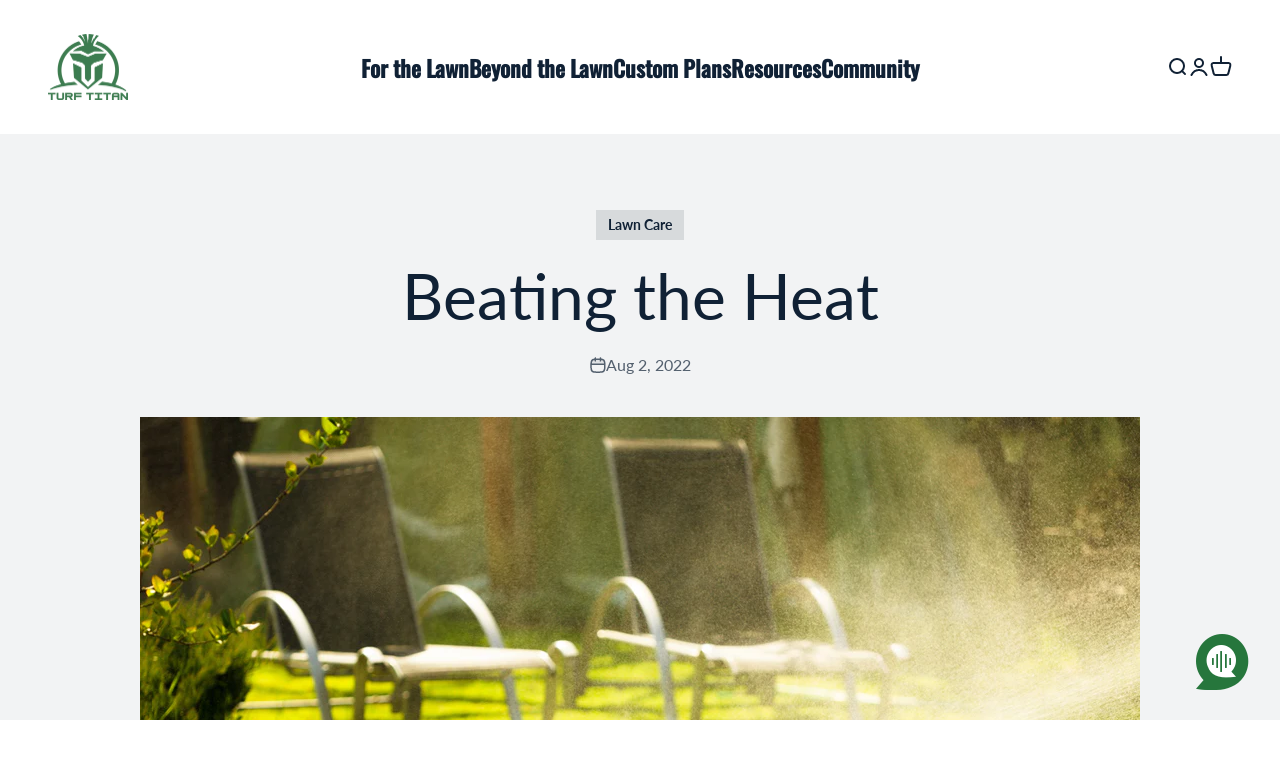

--- FILE ---
content_type: text/html; charset=utf-8
request_url: https://turftitanbrands.com/blogs/news/beating-the-heat
body_size: 32761
content:
<!doctype html>

<html class="no-js" lang="en" dir="ltr">
  <head>


    <meta charset="utf-8">
    <meta name="viewport" content="width=device-width, initial-scale=1.0, height=device-height, minimum-scale=1.0, maximum-scale=1.0">
    <meta name="theme-color" content="#ffffff">

    <title>﻿Beating the Heat﻿</title><meta name="description" content="The hot summer months can be hard on grass. Here’s how to beat the heat and protect your lawn!   Mow the Right Way Adjusting your mowing routine in the brutal months of summer can prevent the sun from scorching grass and keep your lawn looking healthy.   Avoid mowing mid-day when the sun is directly overhead and instea"><link rel="canonical" href="https://turftitanbrands.com/blogs/news/beating-the-heat"><link rel="shortcut icon" href="//turftitanbrands.com/cdn/shop/files/Turf_Titan_Flat_Green.png?v=1629378342&width=96">
      <link rel="apple-touch-icon" href="//turftitanbrands.com/cdn/shop/files/Turf_Titan_Flat_Green.png?v=1629378342&width=180"><link rel="preconnect" href="https://cdn.shopify.com">
    <link rel="preconnect" href="https://fonts.shopifycdn.com" crossorigin>
    <link rel="dns-prefetch" href="https://productreviews.shopifycdn.com"><link rel="preload" href="//turftitanbrands.com/cdn/fonts/oswald/oswald_n5.8ad4910bfdb43e150746ef7aa67f3553e3abe8e2.woff2" as="font" type="font/woff2" crossorigin><link rel="preload" href="//turftitanbrands.com/cdn/fonts/lato/lato_n4.c3b93d431f0091c8be23185e15c9d1fee1e971c5.woff2" as="font" type="font/woff2" crossorigin><meta property="og:type" content="article">
  <meta property="og:title" content="﻿Beating the Heat﻿"><meta property="og:image" content="http://turftitanbrands.com/cdn/shop/articles/custom_resized_f8b3a91d-2425-4ef3-95dc-0ef6b063264b.jpg?v=1659468337&width=2048">
  <meta property="og:image:secure_url" content="https://turftitanbrands.com/cdn/shop/articles/custom_resized_f8b3a91d-2425-4ef3-95dc-0ef6b063264b.jpg?v=1659468337&width=2048">
  <meta property="og:image:width" content="4472">
  <meta property="og:image:height" content="2981"><meta property="og:description" content="The hot summer months can be hard on grass. Here’s how to beat the heat and protect your lawn!   Mow the Right Way Adjusting your mowing routine in the brutal months of summer can prevent the sun from scorching grass and keep your lawn looking healthy.   Avoid mowing mid-day when the sun is directly overhead and instea"><meta property="og:url" content="https://turftitanbrands.com/blogs/news/beating-the-heat">
<meta property="og:site_name" content="Turf Titan"><meta name="twitter:card" content="summary"><meta name="twitter:title" content="﻿Beating the Heat﻿">
  <meta name="twitter:description" content="The hot summer months can be hard on grass. Here’s how to beat the heat and protect your lawn!   Mow the Right Way Adjusting your mowing routine in the brutal months of summer can prevent the sun from scorching grass and keep your lawn looking healthy.   Avoid mowing mid-day when the sun is directly overhead and instead opt for early morning or late evening. Keep your grass a little longer — around 3 to 4 inches — so it can grow stronger roots and better tolerate stress. And never remove more than a third of its height at one time. Make sure your mower blades are sharp. Dull blades can cause grass to fray and brown. Ditch the bagger and mulch instead. Mulched grass clippings can help keep your lawn cool and lock in moisture.   Water in"><meta name="twitter:image" content="https://turftitanbrands.com/cdn/shop/articles/custom_resized_f8b3a91d-2425-4ef3-95dc-0ef6b063264b.jpg?crop=center&height=1200&v=1659468337&width=1200">
  <meta name="twitter:image:alt" content="﻿Beating the Heat﻿">
  <script type="application/ld+json">
  {
    "@context": "https://schema.org",
    "@type": "BlogPosting",
    "mainEntityOfPage": "/blogs/news/beating-the-heat",
    "articleSection": "News",
    "keywords": "Lawn Care",
    "headline": "﻿Beating the Heat﻿",
    "description": "The hot summer months can be hard on grass. Here’s how to beat the heat and protect your lawn!   Mow the Right Way Adjusting...",
    "dateCreated": "2022-08-02T15:25:36",
    "datePublished": "2022-08-02T15:32:23",
    "dateModified": "2022-08-02T15:32:23",
    "image": {
      "@type": "ImageObject",
      "url": "https://turftitanbrands.com/cdn/shop/articles/custom_resized_f8b3a91d-2425-4ef3-95dc-0ef6b063264b.jpg?v=1659468337&width=1024",
      "image": "https://turftitanbrands.com/cdn/shop/articles/custom_resized_f8b3a91d-2425-4ef3-95dc-0ef6b063264b.jpg?v=1659468337&width=1024",
      "name": "﻿Beating the Heat﻿",
      "width": "1024",
      "height": "1024"
    },
    "author": {
      "@type": "Person",
      "name": " ",
      "givenName": null,
      "familyName": null
    },
    "publisher": {
      "@type": "Organization",
      "name": "Turf Titan"
    },
    "commentCount": 0,
    "comment": []
  }
  </script>



  <script type="application/ld+json">
  {
    "@context": "https://schema.org",
    "@type": "BreadcrumbList",
  "itemListElement": [{
      "@type": "ListItem",
      "position": 1,
      "name": "Home",
      "item": "https://turftitanbrands.com"
    },{
          "@type": "ListItem",
          "position": 2,
          "name": "News",
          "item": "https://turftitanbrands.com/blogs/news"
        }, {
          "@type": "ListItem",
          "position": 3,
          "name": "News",
          "item": "https://turftitanbrands.com/blogs/news/beating-the-heat"
        }]
  }
  </script>

<style>/* Typography (heading) */
  @font-face {
  font-family: Oswald;
  font-weight: 500;
  font-style: normal;
  font-display: fallback;
  src: url("//turftitanbrands.com/cdn/fonts/oswald/oswald_n5.8ad4910bfdb43e150746ef7aa67f3553e3abe8e2.woff2") format("woff2"),
       url("//turftitanbrands.com/cdn/fonts/oswald/oswald_n5.93ee52108163c48c91111cf33b0a57021467b66e.woff") format("woff");
}

/* Typography (body) */
  @font-face {
  font-family: Lato;
  font-weight: 400;
  font-style: normal;
  font-display: fallback;
  src: url("//turftitanbrands.com/cdn/fonts/lato/lato_n4.c3b93d431f0091c8be23185e15c9d1fee1e971c5.woff2") format("woff2"),
       url("//turftitanbrands.com/cdn/fonts/lato/lato_n4.d5c00c781efb195594fd2fd4ad04f7882949e327.woff") format("woff");
}

@font-face {
  font-family: Lato;
  font-weight: 400;
  font-style: italic;
  font-display: fallback;
  src: url("//turftitanbrands.com/cdn/fonts/lato/lato_i4.09c847adc47c2fefc3368f2e241a3712168bc4b6.woff2") format("woff2"),
       url("//turftitanbrands.com/cdn/fonts/lato/lato_i4.3c7d9eb6c1b0a2bf62d892c3ee4582b016d0f30c.woff") format("woff");
}

@font-face {
  font-family: Lato;
  font-weight: 700;
  font-style: normal;
  font-display: fallback;
  src: url("//turftitanbrands.com/cdn/fonts/lato/lato_n7.900f219bc7337bc57a7a2151983f0a4a4d9d5dcf.woff2") format("woff2"),
       url("//turftitanbrands.com/cdn/fonts/lato/lato_n7.a55c60751adcc35be7c4f8a0313f9698598612ee.woff") format("woff");
}

@font-face {
  font-family: Lato;
  font-weight: 700;
  font-style: italic;
  font-display: fallback;
  src: url("//turftitanbrands.com/cdn/fonts/lato/lato_i7.16ba75868b37083a879b8dd9f2be44e067dfbf92.woff2") format("woff2"),
       url("//turftitanbrands.com/cdn/fonts/lato/lato_i7.4c07c2b3b7e64ab516aa2f2081d2bb0366b9dce8.woff") format("woff");
}

:root {
    /**
     * ---------------------------------------------------------------------
     * SPACING VARIABLES
     *
     * We are using a spacing inspired from frameworks like Tailwind CSS.
     * ---------------------------------------------------------------------
     */
    --spacing-0-5: 0.125rem; /* 2px */
    --spacing-1: 0.25rem; /* 4px */
    --spacing-1-5: 0.375rem; /* 6px */
    --spacing-2: 0.5rem; /* 8px */
    --spacing-2-5: 0.625rem; /* 10px */
    --spacing-3: 0.75rem; /* 12px */
    --spacing-3-5: 0.875rem; /* 14px */
    --spacing-4: 1rem; /* 16px */
    --spacing-4-5: 1.125rem; /* 18px */
    --spacing-5: 1.25rem; /* 20px */
    --spacing-5-5: 1.375rem; /* 22px */
    --spacing-6: 1.5rem; /* 24px */
    --spacing-6-5: 1.625rem; /* 26px */
    --spacing-7: 1.75rem; /* 28px */
    --spacing-7-5: 1.875rem; /* 30px */
    --spacing-8: 2rem; /* 32px */
    --spacing-8-5: 2.125rem; /* 34px */
    --spacing-9: 2.25rem; /* 36px */
    --spacing-9-5: 2.375rem; /* 38px */
    --spacing-10: 2.5rem; /* 40px */
    --spacing-11: 2.75rem; /* 44px */
    --spacing-12: 3rem; /* 48px */
    --spacing-14: 3.5rem; /* 56px */
    --spacing-16: 4rem; /* 64px */
    --spacing-18: 4.5rem; /* 72px */
    --spacing-20: 5rem; /* 80px */
    --spacing-24: 6rem; /* 96px */
    --spacing-28: 7rem; /* 112px */
    --spacing-32: 8rem; /* 128px */
    --spacing-36: 9rem; /* 144px */
    --spacing-40: 10rem; /* 160px */
    --spacing-44: 11rem; /* 176px */
    --spacing-48: 12rem; /* 192px */
    --spacing-52: 13rem; /* 208px */
    --spacing-56: 14rem; /* 224px */
    --spacing-60: 15rem; /* 240px */
    --spacing-64: 16rem; /* 256px */
    --spacing-72: 18rem; /* 288px */
    --spacing-80: 20rem; /* 320px */
    --spacing-96: 24rem; /* 384px */

    /* Container */
    --container-max-width: 1600px;
    --container-narrow-max-width: 1350px;
    --container-gutter: var(--spacing-5);
    --section-outer-spacing-block: var(--spacing-10);
    --section-inner-max-spacing-block: var(--spacing-9);
    --section-inner-spacing-inline: var(--container-gutter);
    --section-stack-spacing-block: var(--spacing-8);

    /* Grid gutter */
    --grid-gutter: var(--spacing-5);

    /* Product list settings */
    --product-list-row-gap: var(--spacing-8);
    --product-list-column-gap: var(--grid-gutter);

    /* Form settings */
    --input-gap: var(--spacing-2);
    --input-height: 2.625rem;
    --input-padding-inline: var(--spacing-4);

    /* Other sizes */
    --sticky-area-height: calc(var(--sticky-announcement-bar-enabled, 0) * var(--announcement-bar-height, 0px) + var(--sticky-header-enabled, 0) * var(--header-height, 0px));

    /* RTL support */
    --transform-logical-flip: 1;
    --transform-origin-start: left;
    --transform-origin-end: right;

    /**
     * ---------------------------------------------------------------------
     * TYPOGRAPHY
     * ---------------------------------------------------------------------
     */

    /* Font properties */
    --heading-font-family: Oswald, sans-serif;
    --heading-font-weight: 500;
    --heading-font-style: normal;
    --heading-text-transform: normal;
    --heading-letter-spacing: 0.0em;
    --text-font-family: Lato, sans-serif;
    --text-font-weight: 400;
    --text-font-style: normal;
    --text-letter-spacing: 0.0em;

    /* Font sizes */
    --text-h0: 4rem;
    --text-h1: 2.5rem;
    --text-h2: 2rem;
    --text-h3: 1.5rem;
    --text-h4: 1.375rem;
    --text-h5: 1.125rem;
    --text-h6: 1rem;
    --text-xs: 0.9375rem;
    --text-sm: 1.0rem;
    --text-base: 1.125rem;
    --text-lg: 1.375rem;

    /**
     * ---------------------------------------------------------------------
     * COLORS
     * ---------------------------------------------------------------------
     */

    /* Color settings */--accent: 206 72 14;
    --text-primary: 16 33 53;
    --background-primary: 255 255 255;
    --dialog-background: 255 255 255;
    --border-color: var(--text-color, var(--text-primary)) / 0.12;

    /* Button colors */
    --button-background-primary: 206 72 14;
    --button-text-primary: 255 255 255;
    --button-background-secondary: 255 255 255;
    --button-text-secondary: 206 72 14;

    /* Status colors */
    --success-background: 229 238 232;
    --success-text: 40 117 60;
    --warning-background: 249 233 226;
    --warning-text: 206 72 14;
    --error-background: 245 229 229;
    --error-text: 170 40 38;

    /* Product colors */
    --on-sale-text: 206 72 14;
    --on-sale-badge-background: 206 72 14;
    --on-sale-badge-text: 255 255 255;
    --sold-out-badge-background: 190 189 185;
    --sold-out-badge-text: 0 0 0;
    --primary-badge-background: 60 97 158;
    --primary-badge-text: 255 255 255;
    --star-color: 255 183 74;
    --product-card-background: 255 255 255;
    --product-card-text: 39 39 39;

    /* Header colors */
    --header-background: 255 255 255;
    --header-text: 16 33 53;

    /* Footer colors */
    --footer-background: 242 242 242;
    --footer-text: 16 33 53;

    /* Rounded variables (used for border radius) */
    --rounded-xs: 0.0rem;
    --rounded-sm: 0.0rem;
    --rounded: 0.0rem;
    --rounded-lg: 0.0rem;
    --rounded-full: 9999px;

    --rounded-button: 0.0rem;
    --rounded-input: 0.0rem;

    /* Box shadow */
    --shadow-sm: 0 2px 8px rgb(var(--text-primary) / 0.0);
    --shadow: 0 5px 15px rgb(var(--text-primary) / 0.0);
    --shadow-md: 0 5px 30px rgb(var(--text-primary) / 0.0);
    --shadow-block: 0px 0px 50px rgb(var(--text-primary) / 0.0);

    /**
     * ---------------------------------------------------------------------
     * OTHER
     * ---------------------------------------------------------------------
     */

    --cursor-close-svg-url: url(//turftitanbrands.com/cdn/shop/t/25/assets/cursor-close.svg?v=147174565022153725511700600942);
    --cursor-zoom-in-svg-url: url(//turftitanbrands.com/cdn/shop/t/25/assets/cursor-zoom-in.svg?v=154953035094101115921700600936);
    --cursor-zoom-out-svg-url: url(//turftitanbrands.com/cdn/shop/t/25/assets/cursor-zoom-out.svg?v=16155520337305705181700600939);
    --checkmark-svg-url: url(//turftitanbrands.com/cdn/shop/t/25/assets/checkmark.svg?v=77552481021870063511700600942);
  }

  [dir="rtl"]:root {
    /* RTL support */
    --transform-logical-flip: -1;
    --transform-origin-start: right;
    --transform-origin-end: left;
  }

  @media screen and (min-width: 700px) {
    :root {
      /* Typography (font size) */
      --text-h0: 4rem;
      --text-h1: 4rem;
      --text-h2: 3.5rem;
      --text-h3: 2rem;
      --text-h4: 1.625rem;
      --text-h5: 1.25rem;
      --text-h6: 1.125rem;

      --text-xs: 0.875rem;
      --text-sm: 1.0rem;
      --text-base: 1.125rem;
      --text-lg: 1.375rem;

      /* Spacing */
      --container-gutter: 2rem;
      --section-outer-spacing-block: var(--spacing-14);
      --section-inner-max-spacing-block: var(--spacing-10);
      --section-inner-spacing-inline: var(--spacing-14);
      --section-stack-spacing-block: var(--spacing-12);

      /* Grid gutter */
      --grid-gutter: var(--spacing-6);

      /* Product list settings */
      --product-list-row-gap: var(--spacing-12);

      /* Form settings */
      --input-gap: 1rem;
      --input-height: 3.125rem;
      --input-padding-inline: var(--spacing-5);
    }
  }

  @media screen and (min-width: 1000px) {
    :root {
      /* Spacing settings */
      --container-gutter: var(--spacing-12);
      --section-outer-spacing-block: var(--spacing-16);
      --section-inner-max-spacing-block: var(--spacing-14);
      --section-inner-spacing-inline: var(--spacing-18);
      --section-stack-spacing-block: var(--spacing-12);
    }
  }

  @media screen and (min-width: 1150px) {
    :root {
      /* Spacing settings */
      --container-gutter: var(--spacing-12);
      --section-outer-spacing-block: var(--spacing-16);
      --section-inner-max-spacing-block: var(--spacing-14);
      --section-inner-spacing-inline: var(--spacing-18);
      --section-stack-spacing-block: var(--spacing-12);
    }
  }

  @media screen and (min-width: 1400px) {
    :root {
      /* Typography (font size) */
      --text-h0: 6.4rem;
      --text-h1: 5.25rem;
      --text-h2: 3.8rem;
      --text-h3: 3.1rem;
      --text-h4: 2rem;
      --text-h5: 1.5rem;
      --text-h6: 1.25rem;

      --section-outer-spacing-block: var(--spacing-20);
      --section-inner-max-spacing-block: var(--spacing-16);
      --section-inner-spacing-inline: var(--spacing-20);
    }
  }

  @media screen and (min-width: 1600px) {
    :root {
      --section-outer-spacing-block: var(--spacing-20);
      --section-inner-max-spacing-block: var(--spacing-18);
      --section-inner-spacing-inline: var(--spacing-24);
    }
  }

  /**
   * ---------------------------------------------------------------------
   * LIQUID DEPENDANT CSS
   *
   * Our main CSS is Liquid free, but some very specific features depend on
   * theme settings, so we have them here
   * ---------------------------------------------------------------------
   */@media screen and (pointer: fine) {
        /* The !important are for the Shopify Payment button to ensure we override the default from Shopify styles */
        .button:not([disabled]):not(.button--outline):hover, .btn:not([disabled]):hover, .shopify-payment-button__button--unbranded:not([disabled]):hover {
          
          background-color: #008C15 !important;
          color: #ffffff !important;
          transition: .3s;
        }

        .button--outline:not([disabled]):hover {
          background: rgb(var(--button-background));
          color: rgb(var(--button-text-color));
          box-shadow: inset 0 0 0 2px rgb(var(--button-background));
        }
      }</style>
<script>
  document.documentElement.classList.replace('no-js', 'js');

  // This allows to expose several variables to the global scope, to be used in scripts
  window.themeVariables = {
    settings: {
      showPageTransition: false,
      headingApparition: "split_rotation",
      pageType: "article",
      moneyFormat: "${{amount}}",
      moneyWithCurrencyFormat: "${{amount}} USD",
      currencyCodeEnabled: false,
      cartType: "drawer",
      showDiscount: true,
      discountMode: "percentage"
    },

    strings: {
      accessibilityClose: "Close",
      accessibilityNext: "Next",
      accessibilityPrevious: "Previous",
      addToCartButton: "Add to cart",
      soldOutButton: "Sold out",
      preOrderButton: "Pre-order",
      unavailableButton: "Unavailable",
      closeGallery: "Close gallery",
      zoomGallery: "Zoom",
      errorGallery: "Image cannot be loaded",
      soldOutBadge: "Sold out",
      discountBadge: "Save @@",
      sku: "SKU:",
      searchNoResults: "No results could be found.",
      addOrderNote: "Add order note",
      editOrderNote: "Edit order note",
      shippingEstimatorNoResults: "Sorry, we do not ship to your address.",
      shippingEstimatorOneResult: "There is one shipping rate for your address:",
      shippingEstimatorMultipleResults: "There are several shipping rates for your address:",
      shippingEstimatorError: "One or more error occurred while retrieving shipping rates:"
    },

    breakpoints: {
      'sm': 'screen and (min-width: 700px)',
      'md': 'screen and (min-width: 1000px)',
      'lg': 'screen and (min-width: 1150px)',
      'xl': 'screen and (min-width: 1400px)',

      'sm-max': 'screen and (max-width: 699px)',
      'md-max': 'screen and (max-width: 999px)',
      'lg-max': 'screen and (max-width: 1149px)',
      'xl-max': 'screen and (max-width: 1399px)'
    }
  };// For detecting native share
  document.documentElement.classList.add(`native-share--${navigator.share ? 'enabled' : 'disabled'}`);</script><script type="module" src="//turftitanbrands.com/cdn/shop/t/25/assets/vendor.min.js?v=161072099565793977701700600936"></script>
    <script type="module" src="//turftitanbrands.com/cdn/shop/t/25/assets/theme.js?v=119911933891830436041712672236"></script>
    <script type="module" src="//turftitanbrands.com/cdn/shop/t/25/assets/sections.js?v=155842215603267969581712672289"></script>

    <script>window.performance && window.performance.mark && window.performance.mark('shopify.content_for_header.start');</script><meta name="facebook-domain-verification" content="c0annx97y6ikhjb39dcccklm535tvc">
<meta id="shopify-digital-wallet" name="shopify-digital-wallet" content="/59496693949/digital_wallets/dialog">
<link rel="alternate" type="application/atom+xml" title="Feed" href="/blogs/news.atom" />
<script async="async" src="/checkouts/internal/preloads.js?locale=en-US"></script>
<script id="shopify-features" type="application/json">{"accessToken":"6953f1a273f1e0337eae5f2704f47554","betas":["rich-media-storefront-analytics"],"domain":"turftitanbrands.com","predictiveSearch":true,"shopId":59496693949,"locale":"en"}</script>
<script>var Shopify = Shopify || {};
Shopify.shop = "turf-titan.myshopify.com";
Shopify.locale = "en";
Shopify.currency = {"active":"USD","rate":"1.0"};
Shopify.country = "US";
Shopify.theme = {"name":"turf-titan\/main","id":134066864317,"schema_name":"Impact","schema_version":"4.0.3","theme_store_id":null,"role":"main"};
Shopify.theme.handle = "null";
Shopify.theme.style = {"id":null,"handle":null};
Shopify.cdnHost = "turftitanbrands.com/cdn";
Shopify.routes = Shopify.routes || {};
Shopify.routes.root = "/";</script>
<script type="module">!function(o){(o.Shopify=o.Shopify||{}).modules=!0}(window);</script>
<script>!function(o){function n(){var o=[];function n(){o.push(Array.prototype.slice.apply(arguments))}return n.q=o,n}var t=o.Shopify=o.Shopify||{};t.loadFeatures=n(),t.autoloadFeatures=n()}(window);</script>
<script id="shop-js-analytics" type="application/json">{"pageType":"article"}</script>
<script defer="defer" async type="module" src="//turftitanbrands.com/cdn/shopifycloud/shop-js/modules/v2/client.init-shop-cart-sync_D0dqhulL.en.esm.js"></script>
<script defer="defer" async type="module" src="//turftitanbrands.com/cdn/shopifycloud/shop-js/modules/v2/chunk.common_CpVO7qML.esm.js"></script>
<script type="module">
  await import("//turftitanbrands.com/cdn/shopifycloud/shop-js/modules/v2/client.init-shop-cart-sync_D0dqhulL.en.esm.js");
await import("//turftitanbrands.com/cdn/shopifycloud/shop-js/modules/v2/chunk.common_CpVO7qML.esm.js");

  window.Shopify.SignInWithShop?.initShopCartSync?.({"fedCMEnabled":true,"windoidEnabled":true});

</script>
<script>(function() {
  var isLoaded = false;
  function asyncLoad() {
    if (isLoaded) return;
    isLoaded = true;
    var urls = ["\/\/www.powr.io\/powr.js?powr-token=turf-titan.myshopify.com\u0026external-type=shopify\u0026shop=turf-titan.myshopify.com","https:\/\/static.rechargecdn.com\/assets\/js\/widget.min.js?shop=turf-titan.myshopify.com","https:\/\/cdn.pickystory.com\/widget\/static\/js\/noop.js?shop=turf-titan.myshopify.com","https:\/\/cdn.shopify.com\/s\/files\/1\/0594\/9669\/3949\/t\/11\/assets\/vendor1610592702.js?shop=turf-titan.myshopify.com","https:\/\/cdn.shopify.com\/s\/files\/1\/0594\/9669\/3949\/t\/11\/assets\/files1872056079.js?shop=turf-titan.myshopify.com","https:\/\/thanhhd.com\/app\/public\/discounts-combine\/discounts-combine.js?shop=turf-titan.myshopify.com\u0026shop=turf-titan.myshopify.com","https:\/\/relishai.storage.googleapis.com\/relishai-main.js?shop=turf-titan.myshopify.com","https:\/\/d1639lhkj5l89m.cloudfront.net\/js\/storefront\/uppromote.js?shop=turf-titan.myshopify.com","https:\/\/admin.revenuehunt.com\/embed.js?shop=turf-titan.myshopify.com","https:\/\/omnisnippet1.com\/platforms\/shopify.js?source=scriptTag\u0026v=2025-05-15T12\u0026shop=turf-titan.myshopify.com"];
    for (var i = 0; i < urls.length; i++) {
      var s = document.createElement('script');
      s.type = 'text/javascript';
      s.async = true;
      s.src = urls[i];
      var x = document.getElementsByTagName('script')[0];
      x.parentNode.insertBefore(s, x);
    }
  };
  if(window.attachEvent) {
    window.attachEvent('onload', asyncLoad);
  } else {
    window.addEventListener('load', asyncLoad, false);
  }
})();</script>
<script id="__st">var __st={"a":59496693949,"offset":-18000,"reqid":"144f165f-1c24-40be-ae0c-3f2007217340-1763897505","pageurl":"turftitanbrands.com\/blogs\/news\/beating-the-heat","s":"articles-557962690749","u":"7a2bd829a76a","p":"article","rtyp":"article","rid":557962690749};</script>
<script>window.ShopifyPaypalV4VisibilityTracking = true;</script>
<script id="captcha-bootstrap">!function(){'use strict';const t='contact',e='account',n='new_comment',o=[[t,t],['blogs',n],['comments',n],[t,'customer']],c=[[e,'customer_login'],[e,'guest_login'],[e,'recover_customer_password'],[e,'create_customer']],r=t=>t.map((([t,e])=>`form[action*='/${t}']:not([data-nocaptcha='true']) input[name='form_type'][value='${e}']`)).join(','),a=t=>()=>t?[...document.querySelectorAll(t)].map((t=>t.form)):[];function s(){const t=[...o],e=r(t);return a(e)}const i='password',u='form_key',d=['recaptcha-v3-token','g-recaptcha-response','h-captcha-response',i],f=()=>{try{return window.sessionStorage}catch{return}},m='__shopify_v',_=t=>t.elements[u];function p(t,e,n=!1){try{const o=window.sessionStorage,c=JSON.parse(o.getItem(e)),{data:r}=function(t){const{data:e,action:n}=t;return t[m]||n?{data:e,action:n}:{data:t,action:n}}(c);for(const[e,n]of Object.entries(r))t.elements[e]&&(t.elements[e].value=n);n&&o.removeItem(e)}catch(o){console.error('form repopulation failed',{error:o})}}const l='form_type',E='cptcha';function T(t){t.dataset[E]=!0}const w=window,h=w.document,L='Shopify',v='ce_forms',y='captcha';let A=!1;((t,e)=>{const n=(g='f06e6c50-85a8-45c8-87d0-21a2b65856fe',I='https://cdn.shopify.com/shopifycloud/storefront-forms-hcaptcha/ce_storefront_forms_captcha_hcaptcha.v1.5.2.iife.js',D={infoText:'Protected by hCaptcha',privacyText:'Privacy',termsText:'Terms'},(t,e,n)=>{const o=w[L][v],c=o.bindForm;if(c)return c(t,g,e,D).then(n);var r;o.q.push([[t,g,e,D],n]),r=I,A||(h.body.append(Object.assign(h.createElement('script'),{id:'captcha-provider',async:!0,src:r})),A=!0)});var g,I,D;w[L]=w[L]||{},w[L][v]=w[L][v]||{},w[L][v].q=[],w[L][y]=w[L][y]||{},w[L][y].protect=function(t,e){n(t,void 0,e),T(t)},Object.freeze(w[L][y]),function(t,e,n,w,h,L){const[v,y,A,g]=function(t,e,n){const i=e?o:[],u=t?c:[],d=[...i,...u],f=r(d),m=r(i),_=r(d.filter((([t,e])=>n.includes(e))));return[a(f),a(m),a(_),s()]}(w,h,L),I=t=>{const e=t.target;return e instanceof HTMLFormElement?e:e&&e.form},D=t=>v().includes(t);t.addEventListener('submit',(t=>{const e=I(t);if(!e)return;const n=D(e)&&!e.dataset.hcaptchaBound&&!e.dataset.recaptchaBound,o=_(e),c=g().includes(e)&&(!o||!o.value);(n||c)&&t.preventDefault(),c&&!n&&(function(t){try{if(!f())return;!function(t){const e=f();if(!e)return;const n=_(t);if(!n)return;const o=n.value;o&&e.removeItem(o)}(t);const e=Array.from(Array(32),(()=>Math.random().toString(36)[2])).join('');!function(t,e){_(t)||t.append(Object.assign(document.createElement('input'),{type:'hidden',name:u})),t.elements[u].value=e}(t,e),function(t,e){const n=f();if(!n)return;const o=[...t.querySelectorAll(`input[type='${i}']`)].map((({name:t})=>t)),c=[...d,...o],r={};for(const[a,s]of new FormData(t).entries())c.includes(a)||(r[a]=s);n.setItem(e,JSON.stringify({[m]:1,action:t.action,data:r}))}(t,e)}catch(e){console.error('failed to persist form',e)}}(e),e.submit())}));const S=(t,e)=>{t&&!t.dataset[E]&&(n(t,e.some((e=>e===t))),T(t))};for(const o of['focusin','change'])t.addEventListener(o,(t=>{const e=I(t);D(e)&&S(e,y())}));const B=e.get('form_key'),M=e.get(l),P=B&&M;t.addEventListener('DOMContentLoaded',(()=>{const t=y();if(P)for(const e of t)e.elements[l].value===M&&p(e,B);[...new Set([...A(),...v().filter((t=>'true'===t.dataset.shopifyCaptcha))])].forEach((e=>S(e,t)))}))}(h,new URLSearchParams(w.location.search),n,t,e,['guest_login'])})(!0,!0)}();</script>
<script integrity="sha256-52AcMU7V7pcBOXWImdc/TAGTFKeNjmkeM1Pvks/DTgc=" data-source-attribution="shopify.loadfeatures" defer="defer" src="//turftitanbrands.com/cdn/shopifycloud/storefront/assets/storefront/load_feature-81c60534.js" crossorigin="anonymous"></script>
<script data-source-attribution="shopify.dynamic_checkout.dynamic.init">var Shopify=Shopify||{};Shopify.PaymentButton=Shopify.PaymentButton||{isStorefrontPortableWallets:!0,init:function(){window.Shopify.PaymentButton.init=function(){};var t=document.createElement("script");t.src="https://turftitanbrands.com/cdn/shopifycloud/portable-wallets/latest/portable-wallets.en.js",t.type="module",document.head.appendChild(t)}};
</script>
<script data-source-attribution="shopify.dynamic_checkout.buyer_consent">
  function portableWalletsHideBuyerConsent(e){var t=document.getElementById("shopify-buyer-consent"),n=document.getElementById("shopify-subscription-policy-button");t&&n&&(t.classList.add("hidden"),t.setAttribute("aria-hidden","true"),n.removeEventListener("click",e))}function portableWalletsShowBuyerConsent(e){var t=document.getElementById("shopify-buyer-consent"),n=document.getElementById("shopify-subscription-policy-button");t&&n&&(t.classList.remove("hidden"),t.removeAttribute("aria-hidden"),n.addEventListener("click",e))}window.Shopify?.PaymentButton&&(window.Shopify.PaymentButton.hideBuyerConsent=portableWalletsHideBuyerConsent,window.Shopify.PaymentButton.showBuyerConsent=portableWalletsShowBuyerConsent);
</script>
<script data-source-attribution="shopify.dynamic_checkout.cart.bootstrap">document.addEventListener("DOMContentLoaded",(function(){function t(){return document.querySelector("shopify-accelerated-checkout-cart, shopify-accelerated-checkout")}if(t())Shopify.PaymentButton.init();else{new MutationObserver((function(e,n){t()&&(Shopify.PaymentButton.init(),n.disconnect())})).observe(document.body,{childList:!0,subtree:!0})}}));
</script>

<script>window.performance && window.performance.mark && window.performance.mark('shopify.content_for_header.end');</script>
<link href="//turftitanbrands.com/cdn/shop/t/25/assets/theme.css?v=115271290875206468841700600937" rel="stylesheet" type="text/css" media="all" /><meta name="google-site-verification" content="O86yrm4NSfyYDViDDhEoveFGUgBPM9OVuYl_0-w8pcA" />
    <meta name="google-site-verification" content="PmnlIOBhED067Io5Q57pC7iHTKQvTcVRvKx9DdpyYWc" />
    
  <!-- BEGIN app block: shopify://apps/judge-me-reviews/blocks/judgeme_core/61ccd3b1-a9f2-4160-9fe9-4fec8413e5d8 --><!-- Start of Judge.me Core -->




<link rel="dns-prefetch" href="https://cdnwidget.judge.me">
<link rel="dns-prefetch" href="https://cdn.judge.me">
<link rel="dns-prefetch" href="https://cdn1.judge.me">
<link rel="dns-prefetch" href="https://api.judge.me">

<script data-cfasync='false' class='jdgm-settings-script'>window.jdgmSettings={"pagination":5,"disable_web_reviews":false,"badge_no_review_text":"No reviews","badge_n_reviews_text":"{{ n }} review/reviews","hide_badge_preview_if_no_reviews":true,"badge_hide_text":false,"enforce_center_preview_badge":false,"widget_title":"Customer Reviews","widget_open_form_text":"Write a review","widget_close_form_text":"Cancel review","widget_refresh_page_text":"Refresh page","widget_summary_text":"Based on {{ number_of_reviews }} review/reviews","widget_no_review_text":"Be the first to write a review","widget_name_field_text":"Name","widget_verified_name_field_text":"Verified Name (public)","widget_name_placeholder_text":"Enter your name (public)","widget_required_field_error_text":"This field is required.","widget_email_field_text":"Email","widget_verified_email_field_text":"Verified Email (private, can not be edited)","widget_email_placeholder_text":"Enter your email (private)","widget_email_field_error_text":"Please enter a valid email address.","widget_rating_field_text":"Rating","widget_review_title_field_text":"Review Title","widget_review_title_placeholder_text":"Give your review a title","widget_review_body_field_text":"Review","widget_review_body_placeholder_text":"Write your comments here","widget_pictures_field_text":"Picture/Video (optional)","widget_submit_review_text":"Submit Review","widget_submit_verified_review_text":"Submit Verified Review","widget_submit_success_msg_with_auto_publish":"Thank you! Please refresh the page in a few moments to see your review. You can remove or edit your review by logging into \u003ca href='https://judge.me/login' target='_blank' rel='nofollow noopener'\u003eJudge.me\u003c/a\u003e","widget_submit_success_msg_no_auto_publish":"Thank you! Your review will be published as soon as it is approved by the shop admin. You can remove or edit your review by logging into \u003ca href='https://judge.me/login' target='_blank' rel='nofollow noopener'\u003eJudge.me\u003c/a\u003e","widget_show_default_reviews_out_of_total_text":"Showing {{ n_reviews_shown }} out of {{ n_reviews }} reviews.","widget_show_all_link_text":"Show all","widget_show_less_link_text":"Show less","widget_author_said_text":"{{ reviewer_name }} said:","widget_days_text":"{{ n }} days ago","widget_weeks_text":"{{ n }} week/weeks ago","widget_months_text":"{{ n }} month/months ago","widget_years_text":"{{ n }} year/years ago","widget_yesterday_text":"Yesterday","widget_today_text":"Today","widget_replied_text":"\u003e\u003e {{ shop_name }} replied:","widget_read_more_text":"Read more","widget_rating_filter_see_all_text":"See all reviews","widget_sorting_most_recent_text":"Most Recent","widget_sorting_highest_rating_text":"Highest Rating","widget_sorting_lowest_rating_text":"Lowest Rating","widget_sorting_with_pictures_text":"Only Pictures","widget_sorting_most_helpful_text":"Most Helpful","widget_open_question_form_text":"Ask a question","widget_reviews_subtab_text":"Reviews","widget_questions_subtab_text":"Questions","widget_question_label_text":"Question","widget_answer_label_text":"Answer","widget_question_placeholder_text":"Write your question here","widget_submit_question_text":"Submit Question","widget_question_submit_success_text":"Thank you for your question! We will notify you once it gets answered.","verified_badge_text":"Verified","verified_badge_placement":"left-of-reviewer-name","widget_hide_border":false,"widget_social_share":false,"widget_thumb":false,"widget_review_location_show":false,"widget_location_format":"country_iso_code","all_reviews_include_out_of_store_products":true,"all_reviews_out_of_store_text":"(out of store)","all_reviews_product_name_prefix_text":"about","enable_review_pictures":false,"enable_question_anwser":false,"widget_product_reviews_subtab_text":"Product Reviews","widget_shop_reviews_subtab_text":"Shop Reviews","widget_write_a_store_review_text":"Write a Store Review","widget_other_languages_heading":"Reviews in Other Languages","widget_sorting_pictures_first_text":"Pictures First","floating_tab_button_name":"★ Reviews","floating_tab_title":"Let customers speak for us","floating_tab_url":"","floating_tab_url_enabled":false,"all_reviews_text_badge_text":"Customers rate us {{ shop.metafields.judgeme.all_reviews_rating | round: 1 }}/5 based on {{ shop.metafields.judgeme.all_reviews_count }} reviews.","all_reviews_text_badge_text_branded_style":"{{ shop.metafields.judgeme.all_reviews_rating | round: 1 }} out of 5 stars based on {{ shop.metafields.judgeme.all_reviews_count }} reviews","all_reviews_text_badge_url":"","featured_carousel_title":"Let customers speak for us","featured_carousel_count_text":"from {{ n }} reviews","featured_carousel_url":"","verified_count_badge_url":"","picture_reminder_submit_button":"Upload Pictures","widget_sorting_videos_first_text":"Videos First","widget_review_pending_text":"Pending","remove_microdata_snippet":false,"preview_badge_no_question_text":"No questions","preview_badge_n_question_text":"{{ number_of_questions }} question/questions","widget_search_bar_placeholder":"Search reviews","widget_sorting_verified_only_text":"Verified only","featured_carousel_more_reviews_button_text":"Read more reviews","featured_carousel_view_product_button_text":"View product","all_reviews_page_load_more_text":"Load More Reviews","widget_advanced_speed_features":5,"widget_public_name_text":"displayed publicly like","default_reviewer_name_has_non_latin":true,"widget_reviewer_anonymous":"Anonymous","medals_widget_title":"Judge.me Review Medals","widget_invalid_yt_video_url_error_text":"Not a YouTube video URL","widget_max_length_field_error_text":"Please enter no more than {0} characters.","widget_verified_by_shop_text":"Verified by Shop","widget_ugc_title":"Made by us, Shared by you","widget_ugc_subtitle":"Tag us to see your picture featured in our page","widget_ugc_primary_button_text":"Buy Now","widget_ugc_secondary_button_text":"Load More","widget_ugc_reviews_button_text":"View Reviews","widget_summary_average_rating_text":"{{ average_rating }} out of 5","widget_media_grid_title":"Customer photos \u0026 videos","widget_media_grid_see_more_text":"See more","widget_verified_by_judgeme_text":"Verified by Judge.me","widget_verified_by_judgeme_text_in_store_medals":"Verified by Judge.me","widget_media_field_exceed_quantity_message":"Sorry, we can only accept {{ max_media }} for one review.","widget_media_field_exceed_limit_message":"{{ file_name }} is too large, please select a {{ media_type }} less than {{ size_limit }}MB.","widget_review_submitted_text":"Review Submitted!","widget_question_submitted_text":"Question Submitted!","widget_close_form_text_question":"Cancel","widget_write_your_answer_here_text":"Write your answer here","widget_enabled_branded_link":true,"widget_show_collected_by_judgeme":false,"widget_collected_by_judgeme_text":"collected by Judge.me","widget_load_more_text":"Load More","widget_full_review_text":"Full Review","widget_read_more_reviews_text":"Read More Reviews","widget_read_questions_text":"Read Questions","widget_questions_and_answers_text":"Questions \u0026 Answers","widget_verified_by_text":"Verified by","widget_number_of_reviews_text":"{{ number_of_reviews }} reviews","widget_back_button_text":"Back","widget_next_button_text":"Next","widget_custom_forms_filter_button":"Filters","how_reviews_are_collected":"How reviews are collected?","widget_gdpr_statement":"How we use your data: We’ll only contact you about the review you left, and only if necessary. By submitting your review, you agree to Judge.me’s \u003ca href='https://judge.me/terms' target='_blank' rel='nofollow noopener'\u003eterms\u003c/a\u003e, \u003ca href='https://judge.me/privacy' target='_blank' rel='nofollow noopener'\u003eprivacy\u003c/a\u003e and \u003ca href='https://judge.me/content-policy' target='_blank' rel='nofollow noopener'\u003econtent\u003c/a\u003e policies.","review_snippet_widget_round_border_style":true,"review_snippet_widget_card_color":"#FFFFFF","review_snippet_widget_slider_arrows_background_color":"#FFFFFF","review_snippet_widget_slider_arrows_color":"#000000","review_snippet_widget_star_color":"#339999","preview_badge_collection_page_install_preference":true,"preview_badge_product_page_install_preference":true,"review_widget_best_location":true,"platform":"shopify","branding_url":"https://app.judge.me/reviews/stores/turftitanbrands.com","branding_text":"Powered by Judge.me","locale":"en","reply_name":"Turf Titan","widget_version":"2.1","footer":true,"autopublish":true,"review_dates":true,"enable_custom_form":false,"shop_use_review_site":true,"enable_multi_locales_translations":false,"can_be_branded":true,"reply_name_text":"Turf Titan"};</script> <style class='jdgm-settings-style'>.jdgm-xx{left:0}.jdgm-prev-badge[data-average-rating='0.00']{display:none !important}.jdgm-author-all-initials{display:none !important}.jdgm-author-last-initial{display:none !important}.jdgm-rev-widg__title{visibility:hidden}.jdgm-rev-widg__summary-text{visibility:hidden}.jdgm-prev-badge__text{visibility:hidden}.jdgm-rev__replier:before{content:'Turf Titan'}.jdgm-rev__prod-link-prefix:before{content:'about'}.jdgm-rev__out-of-store-text:before{content:'(out of store)'}@media only screen and (min-width: 768px){.jdgm-rev__pics .jdgm-rev_all-rev-page-picture-separator,.jdgm-rev__pics .jdgm-rev__product-picture{display:none}}@media only screen and (max-width: 768px){.jdgm-rev__pics .jdgm-rev_all-rev-page-picture-separator,.jdgm-rev__pics .jdgm-rev__product-picture{display:none}}.jdgm-preview-badge[data-template="index"]{display:none !important}.jdgm-verified-count-badget[data-from-snippet="true"]{display:none !important}.jdgm-carousel-wrapper[data-from-snippet="true"]{display:none !important}.jdgm-all-reviews-text[data-from-snippet="true"]{display:none !important}.jdgm-medals-section[data-from-snippet="true"]{display:none !important}.jdgm-ugc-media-wrapper[data-from-snippet="true"]{display:none !important}
</style> <style class='jdgm-settings-style'></style>

  
  
  
  <style class='jdgm-miracle-styles'>
  @-webkit-keyframes jdgm-spin{0%{-webkit-transform:rotate(0deg);-ms-transform:rotate(0deg);transform:rotate(0deg)}100%{-webkit-transform:rotate(359deg);-ms-transform:rotate(359deg);transform:rotate(359deg)}}@keyframes jdgm-spin{0%{-webkit-transform:rotate(0deg);-ms-transform:rotate(0deg);transform:rotate(0deg)}100%{-webkit-transform:rotate(359deg);-ms-transform:rotate(359deg);transform:rotate(359deg)}}@font-face{font-family:'JudgemeStar';src:url("[data-uri]") format("woff");font-weight:normal;font-style:normal}.jdgm-star{font-family:'JudgemeStar';display:inline !important;text-decoration:none !important;padding:0 4px 0 0 !important;margin:0 !important;font-weight:bold;opacity:1;-webkit-font-smoothing:antialiased;-moz-osx-font-smoothing:grayscale}.jdgm-star:hover{opacity:1}.jdgm-star:last-of-type{padding:0 !important}.jdgm-star.jdgm--on:before{content:"\e000"}.jdgm-star.jdgm--off:before{content:"\e001"}.jdgm-star.jdgm--half:before{content:"\e002"}.jdgm-widget *{margin:0;line-height:1.4;-webkit-box-sizing:border-box;-moz-box-sizing:border-box;box-sizing:border-box;-webkit-overflow-scrolling:touch}.jdgm-hidden{display:none !important;visibility:hidden !important}.jdgm-temp-hidden{display:none}.jdgm-spinner{width:40px;height:40px;margin:auto;border-radius:50%;border-top:2px solid #eee;border-right:2px solid #eee;border-bottom:2px solid #eee;border-left:2px solid #ccc;-webkit-animation:jdgm-spin 0.8s infinite linear;animation:jdgm-spin 0.8s infinite linear}.jdgm-prev-badge{display:block !important}

</style>


  
  
   


<script data-cfasync='false' class='jdgm-script'>
!function(e){window.jdgm=window.jdgm||{},jdgm.CDN_HOST="https://cdnwidget.judge.me/",jdgm.API_HOST="https://api.judge.me/",jdgm.CDN_BASE_URL="https://cdn.shopify.com/extensions/019aa746-a0e8-7052-b09b-ca194bc11f29/judgeme-extensions-231/assets/",
jdgm.docReady=function(d){(e.attachEvent?"complete"===e.readyState:"loading"!==e.readyState)?
setTimeout(d,0):e.addEventListener("DOMContentLoaded",d)},jdgm.loadCSS=function(d,t,o,a){
!o&&jdgm.loadCSS.requestedUrls.indexOf(d)>=0||(jdgm.loadCSS.requestedUrls.push(d),
(a=e.createElement("link")).rel="stylesheet",a.class="jdgm-stylesheet",a.media="nope!",
a.href=d,a.onload=function(){this.media="all",t&&setTimeout(t)},e.body.appendChild(a))},
jdgm.loadCSS.requestedUrls=[],jdgm.loadJS=function(e,d){var t=new XMLHttpRequest;
t.onreadystatechange=function(){4===t.readyState&&(Function(t.response)(),d&&d(t.response))},
t.open("GET",e),t.send()},jdgm.docReady((function(){(window.jdgmLoadCSS||e.querySelectorAll(
".jdgm-widget, .jdgm-all-reviews-page").length>0)&&(jdgmSettings.widget_load_with_code_splitting?
parseFloat(jdgmSettings.widget_version)>=3?jdgm.loadCSS(jdgm.CDN_HOST+"widget_v3/base.css"):
jdgm.loadCSS(jdgm.CDN_HOST+"widget/base.css"):jdgm.loadCSS(jdgm.CDN_HOST+"shopify_v2.css"),
jdgm.loadJS(jdgm.CDN_HOST+"loader.js"))}))}(document);
</script>
<noscript><link rel="stylesheet" type="text/css" media="all" href="https://cdnwidget.judge.me/shopify_v2.css"></noscript>

<!-- BEGIN app snippet: theme_fix_tags --><script>
  (function() {
    var jdgmThemeFixes = null;
    if (!jdgmThemeFixes) return;
    var thisThemeFix = jdgmThemeFixes[Shopify.theme.id];
    if (!thisThemeFix) return;

    if (thisThemeFix.html) {
      document.addEventListener("DOMContentLoaded", function() {
        var htmlDiv = document.createElement('div');
        htmlDiv.classList.add('jdgm-theme-fix-html');
        htmlDiv.innerHTML = thisThemeFix.html;
        document.body.append(htmlDiv);
      });
    };

    if (thisThemeFix.css) {
      var styleTag = document.createElement('style');
      styleTag.classList.add('jdgm-theme-fix-style');
      styleTag.innerHTML = thisThemeFix.css;
      document.head.append(styleTag);
    };

    if (thisThemeFix.js) {
      var scriptTag = document.createElement('script');
      scriptTag.classList.add('jdgm-theme-fix-script');
      scriptTag.innerHTML = thisThemeFix.js;
      document.head.append(scriptTag);
    };
  })();
</script>
<!-- END app snippet -->
<!-- End of Judge.me Core -->



<!-- END app block --><script src="https://cdn.shopify.com/extensions/019a9c6a-2fcf-70be-bdc8-c8ac5605c7c9/askwhai-659/assets/vqb-extension.js" type="text/javascript" defer="defer"></script>
<link href="https://cdn.shopify.com/extensions/019a9c6a-2fcf-70be-bdc8-c8ac5605c7c9/askwhai-659/assets/vqb-style.css" rel="stylesheet" type="text/css" media="all">
<script src="https://cdn.shopify.com/extensions/019aa746-a0e8-7052-b09b-ca194bc11f29/judgeme-extensions-231/assets/loader.js" type="text/javascript" defer="defer"></script>
<link href="https://monorail-edge.shopifysvc.com" rel="dns-prefetch">
<script>(function(){if ("sendBeacon" in navigator && "performance" in window) {try {var session_token_from_headers = performance.getEntriesByType('navigation')[0].serverTiming.find(x => x.name == '_s').description;} catch {var session_token_from_headers = undefined;}var session_cookie_matches = document.cookie.match(/_shopify_s=([^;]*)/);var session_token_from_cookie = session_cookie_matches && session_cookie_matches.length === 2 ? session_cookie_matches[1] : "";var session_token = session_token_from_headers || session_token_from_cookie || "";function handle_abandonment_event(e) {var entries = performance.getEntries().filter(function(entry) {return /monorail-edge.shopifysvc.com/.test(entry.name);});if (!window.abandonment_tracked && entries.length === 0) {window.abandonment_tracked = true;var currentMs = Date.now();var navigation_start = performance.timing.navigationStart;var payload = {shop_id: 59496693949,url: window.location.href,navigation_start,duration: currentMs - navigation_start,session_token,page_type: "article"};window.navigator.sendBeacon("https://monorail-edge.shopifysvc.com/v1/produce", JSON.stringify({schema_id: "online_store_buyer_site_abandonment/1.1",payload: payload,metadata: {event_created_at_ms: currentMs,event_sent_at_ms: currentMs}}));}}window.addEventListener('pagehide', handle_abandonment_event);}}());</script>
<script id="web-pixels-manager-setup">(function e(e,d,r,n,o){if(void 0===o&&(o={}),!Boolean(null===(a=null===(i=window.Shopify)||void 0===i?void 0:i.analytics)||void 0===a?void 0:a.replayQueue)){var i,a;window.Shopify=window.Shopify||{};var t=window.Shopify;t.analytics=t.analytics||{};var s=t.analytics;s.replayQueue=[],s.publish=function(e,d,r){return s.replayQueue.push([e,d,r]),!0};try{self.performance.mark("wpm:start")}catch(e){}var l=function(){var e={modern:/Edge?\/(1{2}[4-9]|1[2-9]\d|[2-9]\d{2}|\d{4,})\.\d+(\.\d+|)|Firefox\/(1{2}[4-9]|1[2-9]\d|[2-9]\d{2}|\d{4,})\.\d+(\.\d+|)|Chrom(ium|e)\/(9{2}|\d{3,})\.\d+(\.\d+|)|(Maci|X1{2}).+ Version\/(15\.\d+|(1[6-9]|[2-9]\d|\d{3,})\.\d+)([,.]\d+|)( \(\w+\)|)( Mobile\/\w+|) Safari\/|Chrome.+OPR\/(9{2}|\d{3,})\.\d+\.\d+|(CPU[ +]OS|iPhone[ +]OS|CPU[ +]iPhone|CPU IPhone OS|CPU iPad OS)[ +]+(15[._]\d+|(1[6-9]|[2-9]\d|\d{3,})[._]\d+)([._]\d+|)|Android:?[ /-](13[3-9]|1[4-9]\d|[2-9]\d{2}|\d{4,})(\.\d+|)(\.\d+|)|Android.+Firefox\/(13[5-9]|1[4-9]\d|[2-9]\d{2}|\d{4,})\.\d+(\.\d+|)|Android.+Chrom(ium|e)\/(13[3-9]|1[4-9]\d|[2-9]\d{2}|\d{4,})\.\d+(\.\d+|)|SamsungBrowser\/([2-9]\d|\d{3,})\.\d+/,legacy:/Edge?\/(1[6-9]|[2-9]\d|\d{3,})\.\d+(\.\d+|)|Firefox\/(5[4-9]|[6-9]\d|\d{3,})\.\d+(\.\d+|)|Chrom(ium|e)\/(5[1-9]|[6-9]\d|\d{3,})\.\d+(\.\d+|)([\d.]+$|.*Safari\/(?![\d.]+ Edge\/[\d.]+$))|(Maci|X1{2}).+ Version\/(10\.\d+|(1[1-9]|[2-9]\d|\d{3,})\.\d+)([,.]\d+|)( \(\w+\)|)( Mobile\/\w+|) Safari\/|Chrome.+OPR\/(3[89]|[4-9]\d|\d{3,})\.\d+\.\d+|(CPU[ +]OS|iPhone[ +]OS|CPU[ +]iPhone|CPU IPhone OS|CPU iPad OS)[ +]+(10[._]\d+|(1[1-9]|[2-9]\d|\d{3,})[._]\d+)([._]\d+|)|Android:?[ /-](13[3-9]|1[4-9]\d|[2-9]\d{2}|\d{4,})(\.\d+|)(\.\d+|)|Mobile Safari.+OPR\/([89]\d|\d{3,})\.\d+\.\d+|Android.+Firefox\/(13[5-9]|1[4-9]\d|[2-9]\d{2}|\d{4,})\.\d+(\.\d+|)|Android.+Chrom(ium|e)\/(13[3-9]|1[4-9]\d|[2-9]\d{2}|\d{4,})\.\d+(\.\d+|)|Android.+(UC? ?Browser|UCWEB|U3)[ /]?(15\.([5-9]|\d{2,})|(1[6-9]|[2-9]\d|\d{3,})\.\d+)\.\d+|SamsungBrowser\/(5\.\d+|([6-9]|\d{2,})\.\d+)|Android.+MQ{2}Browser\/(14(\.(9|\d{2,})|)|(1[5-9]|[2-9]\d|\d{3,})(\.\d+|))(\.\d+|)|K[Aa][Ii]OS\/(3\.\d+|([4-9]|\d{2,})\.\d+)(\.\d+|)/},d=e.modern,r=e.legacy,n=navigator.userAgent;return n.match(d)?"modern":n.match(r)?"legacy":"unknown"}(),u="modern"===l?"modern":"legacy",c=(null!=n?n:{modern:"",legacy:""})[u],f=function(e){return[e.baseUrl,"/wpm","/b",e.hashVersion,"modern"===e.buildTarget?"m":"l",".js"].join("")}({baseUrl:d,hashVersion:r,buildTarget:u}),m=function(e){var d=e.version,r=e.bundleTarget,n=e.surface,o=e.pageUrl,i=e.monorailEndpoint;return{emit:function(e){var a=e.status,t=e.errorMsg,s=(new Date).getTime(),l=JSON.stringify({metadata:{event_sent_at_ms:s},events:[{schema_id:"web_pixels_manager_load/3.1",payload:{version:d,bundle_target:r,page_url:o,status:a,surface:n,error_msg:t},metadata:{event_created_at_ms:s}}]});if(!i)return console&&console.warn&&console.warn("[Web Pixels Manager] No Monorail endpoint provided, skipping logging."),!1;try{return self.navigator.sendBeacon.bind(self.navigator)(i,l)}catch(e){}var u=new XMLHttpRequest;try{return u.open("POST",i,!0),u.setRequestHeader("Content-Type","text/plain"),u.send(l),!0}catch(e){return console&&console.warn&&console.warn("[Web Pixels Manager] Got an unhandled error while logging to Monorail."),!1}}}}({version:r,bundleTarget:l,surface:e.surface,pageUrl:self.location.href,monorailEndpoint:e.monorailEndpoint});try{o.browserTarget=l,function(e){var d=e.src,r=e.async,n=void 0===r||r,o=e.onload,i=e.onerror,a=e.sri,t=e.scriptDataAttributes,s=void 0===t?{}:t,l=document.createElement("script"),u=document.querySelector("head"),c=document.querySelector("body");if(l.async=n,l.src=d,a&&(l.integrity=a,l.crossOrigin="anonymous"),s)for(var f in s)if(Object.prototype.hasOwnProperty.call(s,f))try{l.dataset[f]=s[f]}catch(e){}if(o&&l.addEventListener("load",o),i&&l.addEventListener("error",i),u)u.appendChild(l);else{if(!c)throw new Error("Did not find a head or body element to append the script");c.appendChild(l)}}({src:f,async:!0,onload:function(){if(!function(){var e,d;return Boolean(null===(d=null===(e=window.Shopify)||void 0===e?void 0:e.analytics)||void 0===d?void 0:d.initialized)}()){var d=window.webPixelsManager.init(e)||void 0;if(d){var r=window.Shopify.analytics;r.replayQueue.forEach((function(e){var r=e[0],n=e[1],o=e[2];d.publishCustomEvent(r,n,o)})),r.replayQueue=[],r.publish=d.publishCustomEvent,r.visitor=d.visitor,r.initialized=!0}}},onerror:function(){return m.emit({status:"failed",errorMsg:"".concat(f," has failed to load")})},sri:function(e){var d=/^sha384-[A-Za-z0-9+/=]+$/;return"string"==typeof e&&d.test(e)}(c)?c:"",scriptDataAttributes:o}),m.emit({status:"loading"})}catch(e){m.emit({status:"failed",errorMsg:(null==e?void 0:e.message)||"Unknown error"})}}})({shopId: 59496693949,storefrontBaseUrl: "https://turftitanbrands.com",extensionsBaseUrl: "https://extensions.shopifycdn.com/cdn/shopifycloud/web-pixels-manager",monorailEndpoint: "https://monorail-edge.shopifysvc.com/unstable/produce_batch",surface: "storefront-renderer",enabledBetaFlags: ["2dca8a86"],webPixelsConfigList: [{"id":"988283069","configuration":"{\"webPixelName\":\"Judge.me\"}","eventPayloadVersion":"v1","runtimeContext":"STRICT","scriptVersion":"34ad157958823915625854214640f0bf","type":"APP","apiClientId":683015,"privacyPurposes":["ANALYTICS"],"dataSharingAdjustments":{"protectedCustomerApprovalScopes":["read_customer_email","read_customer_name","read_customer_personal_data","read_customer_phone"]}},{"id":"623968445","configuration":"{\"tagID\":\"2614082945440\"}","eventPayloadVersion":"v1","runtimeContext":"STRICT","scriptVersion":"18031546ee651571ed29edbe71a3550b","type":"APP","apiClientId":3009811,"privacyPurposes":["ANALYTICS","MARKETING","SALE_OF_DATA"],"dataSharingAdjustments":{"protectedCustomerApprovalScopes":["read_customer_address","read_customer_email","read_customer_name","read_customer_personal_data","read_customer_phone"]}},{"id":"436928701","configuration":"{\"pixelCode\":\"CP1TKUBC77U7BTB29H3G\"}","eventPayloadVersion":"v1","runtimeContext":"STRICT","scriptVersion":"22e92c2ad45662f435e4801458fb78cc","type":"APP","apiClientId":4383523,"privacyPurposes":["ANALYTICS","MARKETING","SALE_OF_DATA"],"dataSharingAdjustments":{"protectedCustomerApprovalScopes":["read_customer_address","read_customer_email","read_customer_name","read_customer_personal_data","read_customer_phone"]}},{"id":"412876989","configuration":"{\"apiURL\":\"https:\/\/api.omnisend.com\",\"appURL\":\"https:\/\/app.omnisend.com\",\"brandID\":\"6149cee395c092001d7f9a25\",\"trackingURL\":\"https:\/\/wt.omnisendlink.com\"}","eventPayloadVersion":"v1","runtimeContext":"STRICT","scriptVersion":"aa9feb15e63a302383aa48b053211bbb","type":"APP","apiClientId":186001,"privacyPurposes":["ANALYTICS","MARKETING","SALE_OF_DATA"],"dataSharingAdjustments":{"protectedCustomerApprovalScopes":["read_customer_address","read_customer_email","read_customer_name","read_customer_personal_data","read_customer_phone"]}},{"id":"225935549","configuration":"{\"pixel_id\":\"3669889039903682\",\"pixel_type\":\"facebook_pixel\",\"metaapp_system_user_token\":\"-\"}","eventPayloadVersion":"v1","runtimeContext":"OPEN","scriptVersion":"ca16bc87fe92b6042fbaa3acc2fbdaa6","type":"APP","apiClientId":2329312,"privacyPurposes":["ANALYTICS","MARKETING","SALE_OF_DATA"],"dataSharingAdjustments":{"protectedCustomerApprovalScopes":["read_customer_address","read_customer_email","read_customer_name","read_customer_personal_data","read_customer_phone"]}},{"id":"153452733","configuration":"{\"shopId\":\"46777\"}","eventPayloadVersion":"v1","runtimeContext":"STRICT","scriptVersion":"b1c53765fa4d5a5a6c7b7368985b3ff1","type":"APP","apiClientId":2773553,"privacyPurposes":[],"dataSharingAdjustments":{"protectedCustomerApprovalScopes":["read_customer_address","read_customer_email","read_customer_name","read_customer_personal_data","read_customer_phone"]}},{"id":"24608957","eventPayloadVersion":"1","runtimeContext":"LAX","scriptVersion":"1","type":"CUSTOM","privacyPurposes":["ANALYTICS","MARKETING","SALE_OF_DATA"],"name":"Reddit Pixel"},{"id":"shopify-app-pixel","configuration":"{}","eventPayloadVersion":"v1","runtimeContext":"STRICT","scriptVersion":"0450","apiClientId":"shopify-pixel","type":"APP","privacyPurposes":["ANALYTICS","MARKETING"]},{"id":"shopify-custom-pixel","eventPayloadVersion":"v1","runtimeContext":"LAX","scriptVersion":"0450","apiClientId":"shopify-pixel","type":"CUSTOM","privacyPurposes":["ANALYTICS","MARKETING"]}],isMerchantRequest: false,initData: {"shop":{"name":"Turf Titan","paymentSettings":{"currencyCode":"USD"},"myshopifyDomain":"turf-titan.myshopify.com","countryCode":"US","storefrontUrl":"https:\/\/turftitanbrands.com"},"customer":null,"cart":null,"checkout":null,"productVariants":[],"purchasingCompany":null},},"https://turftitanbrands.com/cdn","ae1676cfwd2530674p4253c800m34e853cb",{"modern":"","legacy":""},{"shopId":"59496693949","storefrontBaseUrl":"https:\/\/turftitanbrands.com","extensionBaseUrl":"https:\/\/extensions.shopifycdn.com\/cdn\/shopifycloud\/web-pixels-manager","surface":"storefront-renderer","enabledBetaFlags":"[\"2dca8a86\"]","isMerchantRequest":"false","hashVersion":"ae1676cfwd2530674p4253c800m34e853cb","publish":"custom","events":"[[\"page_viewed\",{}]]"});</script><script>
  window.ShopifyAnalytics = window.ShopifyAnalytics || {};
  window.ShopifyAnalytics.meta = window.ShopifyAnalytics.meta || {};
  window.ShopifyAnalytics.meta.currency = 'USD';
  var meta = {"page":{"pageType":"article","resourceType":"article","resourceId":557962690749}};
  for (var attr in meta) {
    window.ShopifyAnalytics.meta[attr] = meta[attr];
  }
</script>
<script class="analytics">
  (function () {
    var customDocumentWrite = function(content) {
      var jquery = null;

      if (window.jQuery) {
        jquery = window.jQuery;
      } else if (window.Checkout && window.Checkout.$) {
        jquery = window.Checkout.$;
      }

      if (jquery) {
        jquery('body').append(content);
      }
    };

    var hasLoggedConversion = function(token) {
      if (token) {
        return document.cookie.indexOf('loggedConversion=' + token) !== -1;
      }
      return false;
    }

    var setCookieIfConversion = function(token) {
      if (token) {
        var twoMonthsFromNow = new Date(Date.now());
        twoMonthsFromNow.setMonth(twoMonthsFromNow.getMonth() + 2);

        document.cookie = 'loggedConversion=' + token + '; expires=' + twoMonthsFromNow;
      }
    }

    var trekkie = window.ShopifyAnalytics.lib = window.trekkie = window.trekkie || [];
    if (trekkie.integrations) {
      return;
    }
    trekkie.methods = [
      'identify',
      'page',
      'ready',
      'track',
      'trackForm',
      'trackLink'
    ];
    trekkie.factory = function(method) {
      return function() {
        var args = Array.prototype.slice.call(arguments);
        args.unshift(method);
        trekkie.push(args);
        return trekkie;
      };
    };
    for (var i = 0; i < trekkie.methods.length; i++) {
      var key = trekkie.methods[i];
      trekkie[key] = trekkie.factory(key);
    }
    trekkie.load = function(config) {
      trekkie.config = config || {};
      trekkie.config.initialDocumentCookie = document.cookie;
      var first = document.getElementsByTagName('script')[0];
      var script = document.createElement('script');
      script.type = 'text/javascript';
      script.onerror = function(e) {
        var scriptFallback = document.createElement('script');
        scriptFallback.type = 'text/javascript';
        scriptFallback.onerror = function(error) {
                var Monorail = {
      produce: function produce(monorailDomain, schemaId, payload) {
        var currentMs = new Date().getTime();
        var event = {
          schema_id: schemaId,
          payload: payload,
          metadata: {
            event_created_at_ms: currentMs,
            event_sent_at_ms: currentMs
          }
        };
        return Monorail.sendRequest("https://" + monorailDomain + "/v1/produce", JSON.stringify(event));
      },
      sendRequest: function sendRequest(endpointUrl, payload) {
        // Try the sendBeacon API
        if (window && window.navigator && typeof window.navigator.sendBeacon === 'function' && typeof window.Blob === 'function' && !Monorail.isIos12()) {
          var blobData = new window.Blob([payload], {
            type: 'text/plain'
          });

          if (window.navigator.sendBeacon(endpointUrl, blobData)) {
            return true;
          } // sendBeacon was not successful

        } // XHR beacon

        var xhr = new XMLHttpRequest();

        try {
          xhr.open('POST', endpointUrl);
          xhr.setRequestHeader('Content-Type', 'text/plain');
          xhr.send(payload);
        } catch (e) {
          console.log(e);
        }

        return false;
      },
      isIos12: function isIos12() {
        return window.navigator.userAgent.lastIndexOf('iPhone; CPU iPhone OS 12_') !== -1 || window.navigator.userAgent.lastIndexOf('iPad; CPU OS 12_') !== -1;
      }
    };
    Monorail.produce('monorail-edge.shopifysvc.com',
      'trekkie_storefront_load_errors/1.1',
      {shop_id: 59496693949,
      theme_id: 134066864317,
      app_name: "storefront",
      context_url: window.location.href,
      source_url: "//turftitanbrands.com/cdn/s/trekkie.storefront.3c703df509f0f96f3237c9daa54e2777acf1a1dd.min.js"});

        };
        scriptFallback.async = true;
        scriptFallback.src = '//turftitanbrands.com/cdn/s/trekkie.storefront.3c703df509f0f96f3237c9daa54e2777acf1a1dd.min.js';
        first.parentNode.insertBefore(scriptFallback, first);
      };
      script.async = true;
      script.src = '//turftitanbrands.com/cdn/s/trekkie.storefront.3c703df509f0f96f3237c9daa54e2777acf1a1dd.min.js';
      first.parentNode.insertBefore(script, first);
    };
    trekkie.load(
      {"Trekkie":{"appName":"storefront","development":false,"defaultAttributes":{"shopId":59496693949,"isMerchantRequest":null,"themeId":134066864317,"themeCityHash":"14493899436740015715","contentLanguage":"en","currency":"USD","eventMetadataId":"114b33a4-ca60-4cdc-9e01-0d254f918023"},"isServerSideCookieWritingEnabled":true,"monorailRegion":"shop_domain","enabledBetaFlags":["f0df213a"]},"Session Attribution":{},"S2S":{"facebookCapiEnabled":true,"source":"trekkie-storefront-renderer","apiClientId":580111}}
    );

    var loaded = false;
    trekkie.ready(function() {
      if (loaded) return;
      loaded = true;

      window.ShopifyAnalytics.lib = window.trekkie;

      var originalDocumentWrite = document.write;
      document.write = customDocumentWrite;
      try { window.ShopifyAnalytics.merchantGoogleAnalytics.call(this); } catch(error) {};
      document.write = originalDocumentWrite;

      window.ShopifyAnalytics.lib.page(null,{"pageType":"article","resourceType":"article","resourceId":557962690749,"shopifyEmitted":true});

      var match = window.location.pathname.match(/checkouts\/(.+)\/(thank_you|post_purchase)/)
      var token = match? match[1]: undefined;
      if (!hasLoggedConversion(token)) {
        setCookieIfConversion(token);
        
      }
    });


        var eventsListenerScript = document.createElement('script');
        eventsListenerScript.async = true;
        eventsListenerScript.src = "//turftitanbrands.com/cdn/shopifycloud/storefront/assets/shop_events_listener-3da45d37.js";
        document.getElementsByTagName('head')[0].appendChild(eventsListenerScript);

})();</script>
<script
  defer
  src="https://turftitanbrands.com/cdn/shopifycloud/perf-kit/shopify-perf-kit-2.1.2.min.js"
  data-application="storefront-renderer"
  data-shop-id="59496693949"
  data-render-region="gcp-us-central1"
  data-page-type="article"
  data-theme-instance-id="134066864317"
  data-theme-name="Impact"
  data-theme-version="4.0.3"
  data-monorail-region="shop_domain"
  data-resource-timing-sampling-rate="10"
  data-shs="true"
  data-shs-beacon="true"
  data-shs-export-with-fetch="true"
  data-shs-logs-sample-rate="1"
></script>
</head>

  <body class=" "><!-- DRAWER -->
<template id="drawer-default-template">
  <style>
    [hidden] {
      display: none !important;
    }
  </style>

  <button part="outside-close-button" is="close-button" aria-label="Close"><svg role="presentation" stroke-width="2" focusable="false" width="24" height="24" class="icon icon-close" viewBox="0 0 24 24">
        <path d="M17.658 6.343 6.344 17.657M17.658 17.657 6.344 6.343" stroke="currentColor"></path>
      </svg></button>

  <div part="overlay"></div>

  <div part="content">
    <header part="header">
      <slot name="header"></slot>

      <button part="close-button" is="close-button" aria-label="Close"><svg role="presentation" stroke-width="2" focusable="false" width="24" height="24" class="icon icon-close" viewBox="0 0 24 24">
        <path d="M17.658 6.343 6.344 17.657M17.658 17.657 6.344 6.343" stroke="currentColor"></path>
      </svg></button>
    </header>

    <div part="body">
      <slot></slot>
    </div>

    <footer part="footer">
      <slot name="footer"></slot>
    </footer>
  </div>
</template>

<!-- POPOVER -->
<template id="popover-default-template">
  <button part="outside-close-button" is="close-button" aria-label="Close"><svg role="presentation" stroke-width="2" focusable="false" width="24" height="24" class="icon icon-close" viewBox="0 0 24 24">
        <path d="M17.658 6.343 6.344 17.657M17.658 17.657 6.344 6.343" stroke="currentColor"></path>
      </svg></button>

  <div part="overlay"></div>

  <div part="content">
    <header part="title">
      <slot name="title"></slot>
    </header>

    <div part="body">
      <slot></slot>
    </div>
  </div>
</template><a href="#main" class="skip-to-content sr-only">Skip to content</a><!-- BEGIN sections: header-group -->
<header id="shopify-section-sections--16379374108861__header" class="shopify-section shopify-section-group-header-group shopify-section--header"><style>
  :root {
    --sticky-header-enabled:1;
  }

  #shopify-section-sections--16379374108861__header {
    --header-grid-template: "main-nav logo secondary-nav" / minmax(0, 1fr) auto minmax(0, 1fr);
    --header-padding-block: var(--spacing-4-5);
    --header-background-opacity: 1.0;
    --header-background-blur-radius: 0px;
    --header-transparent-text-color: 255 255 255;--header-logo-width: 100px;
      --header-logo-height: 83px;position: sticky;
    top: 0;
    z-index: 100;
    
  }
  
  
  
  .header__link-list summary:hover, .mega-menu__nav li a:hover, .header__link-list details[open]  {
    color: #ce480e;
    opacity: 1 !important;
    text-decoration: underline;
    transition: 0.2s;
    text-underline-offset: .4rem;
  }  
  
  .header__link-list details:after {
    height: 16px;
    width: 38px;
    background-image: url(https://cdn.shopify.com/s/files/1/0594/9669/3949/files/notch.png?v=1679768808);
    content: '';
    position: relative;
    bottom: -34px;
    margin: 0 auto;
    margin-bottom: -16px;
    transition: 1s;
    display: none;
    opacity: 0;
  }
  
  .header__link-list details:hover:after {
    display: block;
    opacity: 1;
    transition: .2s;
  }
  
  #shopify-section-sections--16379374108861__header .nav-link {
    font-family: Oswald, sans-serif;
    font-size: 1.4rem;  
  }
  
  #shopify-section-sections--16379374108861__header .nav-link:hover { 
    color: #ce480e;
    opacity: 1 !important;
    text-decoration: underline;
    transition: 0.2s;
  }
  
  .two-col-ul ul.mega-menu__nav {
    display: block !important;
    column-count: 2 !important;
  }
  .two-col-ul ul.mega-menu__nav li { 
    padding-bottom: 1rem;
    display: block;
  }.shopify-section--announcement-bar ~ #shopify-section-sections--16379374108861__header {
      top: calc(var(--sticky-announcement-bar-enabled, 0) * var(--announcement-bar-height, 0px));
    }@media screen and (max-width: 699px) {
      .navigation-drawer {
        --drawer-content-max-height: calc(100vh - (var(--spacing-2) * 2));
      }
    }@media screen and (min-width: 700px) {
    #shopify-section-sections--16379374108861__header {--header-logo-width: 80px;
        --header-logo-height: 66px;--header-padding-block: var(--spacing-8-5);
    }
  }@media screen and (min-width: 1150px) {#shopify-section-sections--16379374108861__header {
        --header-grid-template: "logo main-nav secondary-nav" / minmax(0, 1fr) fit-content(70%) minmax(0, 1fr);
      }
    }</style>

<height-observer variable="header">
  <store-header class="header"  sticky>
    <div class="header__wrapper"><div class="header__main-nav">
        <div class="header__icon-list">
          <button type="button" class="tap-area lg:hidden" aria-controls="header-sidebar-menu">
            <span class="sr-only">Open navigation menu</span><svg role="presentation" stroke-width="2" focusable="false" width="22" height="22" class="icon icon-hamburger" viewBox="0 0 22 22">
        <path d="M1 5h20M1 11h20M1 17h20" stroke="currentColor" stroke-linecap="round"></path>
      </svg></button>

          <a href="/search" class="tap-area sm:hidden" aria-controls="search-drawer">
            <span class="sr-only">Open search</span><svg role="presentation" stroke-width="2" focusable="false" width="22" height="22" class="icon icon-search" viewBox="0 0 22 22">
        <circle cx="11" cy="10" r="7" fill="none" stroke="currentColor"></circle>
        <path d="m16 15 3 3" stroke="currentColor" stroke-linecap="round" stroke-linejoin="round"></path>
      </svg></a><nav class="header__link-list justify-center wrap" role="navigation">
              <ul class="contents" role="list">

                  <li>
                          
                          
                          <details class="" is="mega-menu-disclosure" trigger="hover" >
                            <summary class="text-with-icon gap-2.5 bold nav-link" data-url="/pages/for-the-lawn">For the Lawn</summary><style>
    @media screen and (min-width: 1150px) {
      #mega-menu-c38172e0-dac4-4208-afc4-6ff7cf84e475 {
        --mega-menu-nav-column-max-width: 240px;
        --mega-menu-justify-content: center;
        --mega-menu-nav-gap: var(--spacing-8);
      }
    }

    @media screen and (min-width: 1400px) {
      #mega-menu-c38172e0-dac4-4208-afc4-6ff7cf84e475 {
        --mega-menu-nav-column-max-width: 240px;
        --mega-menu-nav-gap: var(--spacing-12);
      }
    }

    @media screen and (min-width: 1600px) {
      #mega-menu-c38172e0-dac4-4208-afc4-6ff7cf84e475 {
        --mega-menu-nav-gap: var(--spacing-16);
      }
    }

    @media screen and (min-width: 1800px) {
      #mega-menu-c38172e0-dac4-4208-afc4-6ff7cf84e475 {
        --mega-menu-nav-gap: var(--spacing-20);
      }
    }
  </style><div id="mega-menu-c38172e0-dac4-4208-afc4-6ff7cf84e475" class="mega-menu "><ul class="mega-menu__nav" role="list"><li class="v-stack gap-4 justify-items-start">
          <a href="/collections/products" class="" >
            <span class="link-faded">Shop</span>
          </a><ul class="v-stack gap-2 justify-items-start" role="list"><li>
                  <a href="/collections/products?filter.p.tag=Lawn+Fertilizers" class="h5">
                    <span class="reversed-link hover:show">Green Up</span>
                  </a>
                </li><li>
                  <a href="/collections/products?filter.p.tag=Soil+Health" class="h5">
                    <span class="reversed-link hover:show">Feed & Protect</span>
                  </a>
                </li><li>
                  <a href="/collections/products?filter.p.tag=Aerate+%26+Dethatch" class="h5">
                    <span class="reversed-link hover:show">Aerate & Dethatch</span>
                  </a>
                </li><li>
                  <a href="/collections/products?filter.p.m.custom.application_season_2=Early+Spring" class="h5">
                    <span class="reversed-link hover:show">What's In Season</span>
                  </a>
                </li><li>
                  <a href="/collections/products?filter.p.tag=Bundle" class="h5">
                    <span class="reversed-link hover:show">Lawn Bundles</span>
                  </a>
                </li><li>
                  <a href="/collections/products" class="h5">
                    <span class="reversed-link hover:show">Shop All Products</span>
                  </a>
                </li></ul></li><li class="v-stack gap-4 justify-items-start">
          <a href="/blogs/news" class="" >
            <span class="link-faded">Learn</span>
          </a><ul class="v-stack gap-2 justify-items-start" role="list"><li>
                  <a href="/pages/lawn-360-program" class="h5">
                    <span class="reversed-link hover:show">Lawn 360 Program</span>
                  </a>
                </li><li>
                  <a href="/blogs/news/tagged/lawn-care" class="h5">
                    <span class="reversed-link hover:show">Lawn Tips</span>
                  </a>
                </li><li>
                  <a href="/pages/instructions" class="h5">
                    <span class="reversed-link hover:show">Product Instructions</span>
                  </a>
                </li></ul></li></ul>

 



<style>
  #navigation-promo-151107134 {
    --navigation-promo-grid: 
  
    "promo-1 promo-1 promo-2" 1fr "promo-1 promo-1 promo-3" 1fr / minmax(172px, var(--mega-menu-promo-grid-image-max-width)) minmax(172px, var(--mega-menu-promo-grid-image-max-width)) minmax(172px, var(--mega-menu-promo-grid-image-max-width))

  
;
    --mega-menu-promo-grid-image-max-width: 192px;
    --mega-menu-promo-grid-image-min-width: 172px;
    --promo-heading-font-size: var(--text-h5);
    --content-over-media-row-gap: ;
    --content-over-media-column-gap: ;}
  
  #navigation-promo-151107134 .navigation-promo.navigation-promo--collage {
      display: block;
      max-width: 600px;
  }
  
  #navigation-promo-151107134 .navigation-promo.navigation-promo--collage a.content-over-media {
    height: 12em;
    width: 12em;
}
  
  #navigation-promo-151107134 a {
    align-self: flex-start;
    margin-top: .5rem;
  }
  
  #navigation-promo-151107134 img { 
    max-width: 500px;
    margin: 0 auto;
  }
  
  #navigation-promo-151107134 a { 
    margin: 0 auto;
  }
  
  #navigation-promo-151107134 .button { 
    margin-top: 1.5rem;
  }
  
  #navigation-promo-151107134 .text { 
    margin-top: 1rem;
  }
  
  #navigation-promo-151107134 .nav-promo-text p.heading { 
    font-size: 2.5rem;
    font-family: Oswald, sans-serif;
    
  }
  
  #navigation-promo-151107134 .nav-promo-text { 
    max-width: 20em;
    margin: 3em auto;
  }

  @media screen and (min-width:700px) {
    #navigation-promo-151107134 {--mega-menu-promo-grid-image-min-width: 192px;
      --content-over-media-row-gap: ;
      --content-over-media-column-gap: ;
    }
    #navigation-promo-151107134 .navigation-promo.navigation-promo--collage {
      display: flex;
      max-width: 600px;
    }
  }@media screen and (min-width: 1150px) {
      #navigation-promo-151107134 {
        --promo-heading-font-size: var(--text-h4);
        --promo-heading-line-height: 1.3;
        --navigation-promo-gap: var(--spacing-8);
        --mega-menu-promo-grid-image-min-width: 220px;

        

        
      }
      
      #navigation-promo-151107134 a { 
        margin: 0 auto;
      }
      #navigation-promo-151107134 .navigation-promo.navigation-promo--collage {
        display: flex;
        max-width: 600px;
      }
    #navigation-promo-151107134 .nav-promo-text { 
      margin: inherit;
    }

      
        #navigation-promo-151107134 .content-over-media:not(:first-child) {
          --promo-heading-font-size: var(--text-h6);
          --promo-heading-line-height: 1.4;
          --content-over-media-row-gap: var(--spacing-4);
          --content-over-media-column-gap: var(--spacing-5);
        }

        #navigation-promo-151107134 .content-over-media:first-child {
          --content-over-media-row-gap: var(--spacing-8);
          --content-over-media-column-gap: var(--spacing-10);
        }

      
    }

    @media screen and (min-width: 1400px) {
      #navigation-promo-151107134 {
        --mega-menu-promo-grid-image-max-width: 360px;

        
      }

      
    }</style><div class="navigation-promo__wrapper  " id="navigation-promo-151107134"><div class="navigation-promo navigation-promo--collage ">
      
    </div></div>
</div></details></li>

                  <li>
                          
                          
                          <details class="" is="mega-menu-disclosure" trigger="hover" >
                            <summary class="text-with-icon gap-2.5 bold nav-link" data-url="/pages/beyond-the-lawn">Beyond the Lawn</summary><style>
    @media screen and (min-width: 1150px) {
      #mega-menu-15505e3e-d8bb-4aaf-9d03-83e826ccab37 {
        --mega-menu-nav-column-max-width: 240px;
        --mega-menu-justify-content: center;
        --mega-menu-nav-gap: var(--spacing-8);
      }
    }

    @media screen and (min-width: 1400px) {
      #mega-menu-15505e3e-d8bb-4aaf-9d03-83e826ccab37 {
        --mega-menu-nav-column-max-width: 240px;
        --mega-menu-nav-gap: var(--spacing-12);
      }
    }

    @media screen and (min-width: 1600px) {
      #mega-menu-15505e3e-d8bb-4aaf-9d03-83e826ccab37 {
        --mega-menu-nav-gap: var(--spacing-16);
      }
    }

    @media screen and (min-width: 1800px) {
      #mega-menu-15505e3e-d8bb-4aaf-9d03-83e826ccab37 {
        --mega-menu-nav-gap: var(--spacing-20);
      }
    }
  </style><div id="mega-menu-15505e3e-d8bb-4aaf-9d03-83e826ccab37" class="mega-menu "><ul class="mega-menu__nav" role="list"><li class="v-stack gap-4 justify-items-start">
          <a href="/collections" class="" >
            <span class="link-faded">Shop</span>
          </a><ul class="v-stack gap-2 justify-items-start" role="list"><li>
                  <a href="/collections/spring-application" class="h5">
                    <span class="reversed-link hover:show">Garden</span>
                  </a>
                </li><li>
                  <a href="/products/k9-correcter" class="h5">
                    <span class="reversed-link hover:show">Pet</span>
                  </a>
                </li><li>
                  <a href="/collections/pond-products" class="h5">
                    <span class="reversed-link hover:show">Pond</span>
                  </a>
                </li></ul></li><li class="v-stack gap-4 justify-items-start">
          <a href="/blogs/news" class="" >
            <span class="link-faded">Learn</span>
          </a><ul class="v-stack gap-2 justify-items-start" role="list"><li>
                  <a href="/blogs/news/tagged/gardening-landscaping" class="h5">
                    <span class="reversed-link hover:show">Garden Tips</span>
                  </a>
                </li><li>
                  <a href="/blogs/news/tagged/soil-health" class="h5">
                    <span class="reversed-link hover:show">Soil Health</span>
                  </a>
                </li><li>
                  <a href="/pages/instructions" class="h5">
                    <span class="reversed-link hover:show">Product Instructions</span>
                  </a>
                </li></ul></li></ul>

 



<style>
  #navigation-promo-153410456 {
    --navigation-promo-grid: 
  
    "promo-1 promo-1 promo-2" 1fr "promo-1 promo-1 promo-3" 1fr / minmax(172px, var(--mega-menu-promo-grid-image-max-width)) minmax(172px, var(--mega-menu-promo-grid-image-max-width)) minmax(172px, var(--mega-menu-promo-grid-image-max-width))

  
;
    --mega-menu-promo-grid-image-max-width: 192px;
    --mega-menu-promo-grid-image-min-width: 172px;
    --promo-heading-font-size: var(--text-h5);
    --content-over-media-row-gap: ;
    --content-over-media-column-gap: ;}
  
  #navigation-promo-153410456 .navigation-promo.navigation-promo--collage {
      display: block;
      max-width: 600px;
  }
  
  #navigation-promo-153410456 .navigation-promo.navigation-promo--collage a.content-over-media {
    height: 12em;
    width: 12em;
}
  
  #navigation-promo-153410456 a {
    align-self: flex-start;
    margin-top: .5rem;
  }
  
  #navigation-promo-153410456 img { 
    max-width: 500px;
    margin: 0 auto;
  }
  
  #navigation-promo-153410456 a { 
    margin: 0 auto;
  }
  
  #navigation-promo-153410456 .button { 
    margin-top: 1.5rem;
  }
  
  #navigation-promo-153410456 .text { 
    margin-top: 1rem;
  }
  
  #navigation-promo-153410456 .nav-promo-text p.heading { 
    font-size: 2.5rem;
    font-family: Oswald, sans-serif;
    
  }
  
  #navigation-promo-153410456 .nav-promo-text { 
    max-width: 20em;
    margin: 3em auto;
  }

  @media screen and (min-width:700px) {
    #navigation-promo-153410456 {--mega-menu-promo-grid-image-min-width: 192px;
      --content-over-media-row-gap: ;
      --content-over-media-column-gap: ;
    }
    #navigation-promo-153410456 .navigation-promo.navigation-promo--collage {
      display: flex;
      max-width: 600px;
    }
  }@media screen and (min-width: 1150px) {
      #navigation-promo-153410456 {
        --promo-heading-font-size: var(--text-h4);
        --promo-heading-line-height: 1.3;
        --navigation-promo-gap: var(--spacing-8);
        --mega-menu-promo-grid-image-min-width: 220px;

        

        
      }
      
      #navigation-promo-153410456 a { 
        margin: 0 auto;
      }
      #navigation-promo-153410456 .navigation-promo.navigation-promo--collage {
        display: flex;
        max-width: 600px;
      }
    #navigation-promo-153410456 .nav-promo-text { 
      margin: inherit;
    }

      
        #navigation-promo-153410456 .content-over-media:not(:first-child) {
          --promo-heading-font-size: var(--text-h6);
          --promo-heading-line-height: 1.4;
          --content-over-media-row-gap: var(--spacing-4);
          --content-over-media-column-gap: var(--spacing-5);
        }

        #navigation-promo-153410456 .content-over-media:first-child {
          --content-over-media-row-gap: var(--spacing-8);
          --content-over-media-column-gap: var(--spacing-10);
        }

      
    }

    @media screen and (min-width: 1400px) {
      #navigation-promo-153410456 {
        --mega-menu-promo-grid-image-max-width: 360px;

        
      }

      
    }</style><div class="navigation-promo__wrapper  " id="navigation-promo-153410456"><div class="navigation-promo navigation-promo--collage ">
      <a href="/collections/products?filter.p.product_type=Pet&filter.p.product_type=Pond&filter.p.product_type=Rust"
         class="content-over-media rounded-sm group "
         style="--text-color: 255 255 255; grid-area: promo-1;"><img src="//turftitanbrands.com/cdn/shop/files/pond-perfector-life.png?v=1678965911" alt="" srcset="//turftitanbrands.com/cdn/shop/files/pond-perfector-life.png?v=1678965911&amp;width=200 200w, //turftitanbrands.com/cdn/shop/files/pond-perfector-life.png?v=1678965911&amp;width=300 300w, //turftitanbrands.com/cdn/shop/files/pond-perfector-life.png?v=1678965911&amp;width=400 400w, //turftitanbrands.com/cdn/shop/files/pond-perfector-life.png?v=1678965911&amp;width=500 500w, //turftitanbrands.com/cdn/shop/files/pond-perfector-life.png?v=1678965911&amp;width=600 600w, //turftitanbrands.com/cdn/shop/files/pond-perfector-life.png?v=1678965911&amp;width=800 800w, //turftitanbrands.com/cdn/shop/files/pond-perfector-life.png?v=1678965911&amp;width=1000 1000w" width="1642" height="1644" loading="lazy" sizes="minmax(350px, 650px)" class="zoom-image"></a><div class="nav-promo-text"><div class="place-self-end-start text-custom">
          <p class="bold heading" style="font-size: var(--promo-heading-font-size); line-height: var(--promo-heading-line-height, 1.4)">Beyond the Lawn</p>
        </div><div class="place-self-end-start text-custom text">
            <p>Whether you need help with your garden or pond, or want to tackle yellow spots in your yard or hard water rust stainsour line of Beyond the Lawn products are for you.</p>      
        </div><div class="place-self-end-start text-custom">
          <a class="button" href="/collections/products?filter.p.product_type=Pet&filter.p.product_type=Pond&filter.p.product_type=Rust">SHOP ALL PRODUCTS</a>
        </div></div>
    </div></div>
</div></details></li>

                  <li>
                          
                          
                          <details class="" is="mega-menu-disclosure" trigger="hover" >
                            <summary class="text-with-icon gap-2.5 bold nav-link" data-url="/pages/custom-plans">Custom Plans</summary><style>
    @media screen and (min-width: 1150px) {
      #mega-menu-3129d08b-3c56-46c5-b0db-f759072b343f {
        --mega-menu-nav-column-max-width: 240px;
        --mega-menu-justify-content: center;
        --mega-menu-nav-gap: var(--spacing-8);
      }
    }

    @media screen and (min-width: 1400px) {
      #mega-menu-3129d08b-3c56-46c5-b0db-f759072b343f {
        --mega-menu-nav-column-max-width: 240px;
        --mega-menu-nav-gap: var(--spacing-12);
      }
    }

    @media screen and (min-width: 1600px) {
      #mega-menu-3129d08b-3c56-46c5-b0db-f759072b343f {
        --mega-menu-nav-gap: var(--spacing-16);
      }
    }

    @media screen and (min-width: 1800px) {
      #mega-menu-3129d08b-3c56-46c5-b0db-f759072b343f {
        --mega-menu-nav-gap: var(--spacing-20);
      }
    }
  </style><div id="mega-menu-3129d08b-3c56-46c5-b0db-f759072b343f" class="mega-menu "><ul class="mega-menu__nav" role="list"><li class="v-stack gap-4 justify-items-start">
          <a href="/pages/seasonal-application" class="" >
            <span class="link-faded">Seasonal Applications</span>
          </a><ul class="v-stack gap-2 justify-items-start" role="list"><li>
                  <a href="/collections/products?filter.p.product_type=Lawn&filter.p.m.custom.application_season_2=Early+Spring" class="h5">
                    <span class="reversed-link hover:show">Early Spring</span>
                  </a>
                </li><li>
                  <a href="/collections/products?filter.p.product_type=Lawn&filter.p.m.custom.application_season_2=Late+Spring" class="h5">
                    <span class="reversed-link hover:show">Late Spring</span>
                  </a>
                </li><li>
                  <a href="/collections/products?filter.p.product_type=Lawn&filter.p.m.custom.application_season_2=Early+Summer" class="h5">
                    <span class="reversed-link hover:show">Early Summer</span>
                  </a>
                </li><li>
                  <a href="/collections/products?filter.p.product_type=Lawn&filter.p.m.custom.application_season_2=Mid+Summer" class="h5">
                    <span class="reversed-link hover:show">Mid-Summer</span>
                  </a>
                </li><li>
                  <a href="/collections/products?filter.p.product_type=Lawn&filter.p.m.custom.application_season_2=Late+Summer" class="h5">
                    <span class="reversed-link hover:show">Late Summer</span>
                  </a>
                </li><li>
                  <a href="/collections/products?filter.p.product_type=Lawn&filter.p.m.custom.application_season_2=Fall" class="h5">
                    <span class="reversed-link hover:show">Fall</span>
                  </a>
                </li></ul></li><li class="v-stack gap-4 justify-items-start">
          <a href="/pages/lawn-360-program" class="" >
            <span class="link-faded">Lawn 360</span>
          </a><ul class="v-stack gap-2 justify-items-start" role="list"><li>
                  <a href="/products/4-step-bundle" class="h5">
                    <span class="reversed-link hover:show">4-Step Bundle</span>
                  </a>
                </li><li>
                  <a href="/products/6-step-bundle" class="h5">
                    <span class="reversed-link hover:show">6-Step Bundle</span>
                  </a>
                </li></ul></li></ul>

 



<style>
  #navigation-promo-155546772 {
    --navigation-promo-grid: 
  
    "promo-1 promo-1 promo-2" 1fr "promo-1 promo-1 promo-3" 1fr / minmax(172px, var(--mega-menu-promo-grid-image-max-width)) minmax(172px, var(--mega-menu-promo-grid-image-max-width)) minmax(172px, var(--mega-menu-promo-grid-image-max-width))

  
;
    --mega-menu-promo-grid-image-max-width: 192px;
    --mega-menu-promo-grid-image-min-width: 172px;
    --promo-heading-font-size: var(--text-h5);
    --content-over-media-row-gap: ;
    --content-over-media-column-gap: ;}
  
  #navigation-promo-155546772 .navigation-promo.navigation-promo--collage {
      display: block;
      max-width: 600px;
  }
  
  #navigation-promo-155546772 .navigation-promo.navigation-promo--collage a.content-over-media {
    height: 12em;
    width: 12em;
}
  
  #navigation-promo-155546772 a {
    align-self: flex-start;
    margin-top: .5rem;
  }
  
  #navigation-promo-155546772 img { 
    max-width: 500px;
    margin: 0 auto;
  }
  
  #navigation-promo-155546772 a { 
    margin: 0 auto;
  }
  
  #navigation-promo-155546772 .button { 
    margin-top: 1.5rem;
  }
  
  #navigation-promo-155546772 .text { 
    margin-top: 1rem;
  }
  
  #navigation-promo-155546772 .nav-promo-text p.heading { 
    font-size: 2.5rem;
    font-family: Oswald, sans-serif;
    
  }
  
  #navigation-promo-155546772 .nav-promo-text { 
    max-width: 20em;
    margin: 3em auto;
  }

  @media screen and (min-width:700px) {
    #navigation-promo-155546772 {--mega-menu-promo-grid-image-min-width: 192px;
      --content-over-media-row-gap: ;
      --content-over-media-column-gap: ;
    }
    #navigation-promo-155546772 .navigation-promo.navigation-promo--collage {
      display: flex;
      max-width: 600px;
    }
  }@media screen and (min-width: 1150px) {
      #navigation-promo-155546772 {
        --promo-heading-font-size: var(--text-h4);
        --promo-heading-line-height: 1.3;
        --navigation-promo-gap: var(--spacing-8);
        --mega-menu-promo-grid-image-min-width: 220px;

        

        
      }
      
      #navigation-promo-155546772 a { 
        margin: 0 auto;
      }
      #navigation-promo-155546772 .navigation-promo.navigation-promo--collage {
        display: flex;
        max-width: 600px;
      }
    #navigation-promo-155546772 .nav-promo-text { 
      margin: inherit;
    }

      
        #navigation-promo-155546772 .content-over-media:not(:first-child) {
          --promo-heading-font-size: var(--text-h6);
          --promo-heading-line-height: 1.4;
          --content-over-media-row-gap: var(--spacing-4);
          --content-over-media-column-gap: var(--spacing-5);
        }

        #navigation-promo-155546772 .content-over-media:first-child {
          --content-over-media-row-gap: var(--spacing-8);
          --content-over-media-column-gap: var(--spacing-10);
        }

      
    }

    @media screen and (min-width: 1400px) {
      #navigation-promo-155546772 {
        --mega-menu-promo-grid-image-max-width: 360px;

        
      }

      
    }</style><div class="navigation-promo__wrapper  " id="navigation-promo-155546772"><div class="navigation-promo navigation-promo--collage ">
      <a href="#finder-quiz-8800"
         class="content-over-media rounded-sm group "
         style="--text-color: 255 255 255; grid-area: promo-1;"><img src="//turftitanbrands.com/cdn/shop/files/lawn-360-plans.jpg?v=1680109773" alt="" srcset="//turftitanbrands.com/cdn/shop/files/lawn-360-plans.jpg?v=1680109773&amp;width=200 200w, //turftitanbrands.com/cdn/shop/files/lawn-360-plans.jpg?v=1680109773&amp;width=300 300w, //turftitanbrands.com/cdn/shop/files/lawn-360-plans.jpg?v=1680109773&amp;width=400 400w, //turftitanbrands.com/cdn/shop/files/lawn-360-plans.jpg?v=1680109773&amp;width=500 500w, //turftitanbrands.com/cdn/shop/files/lawn-360-plans.jpg?v=1680109773&amp;width=600 600w, //turftitanbrands.com/cdn/shop/files/lawn-360-plans.jpg?v=1680109773&amp;width=800 800w, //turftitanbrands.com/cdn/shop/files/lawn-360-plans.jpg?v=1680109773&amp;width=1000 1000w" width="1500" height="1500" loading="lazy" sizes="minmax(350px, 650px)" class="zoom-image"></a><div class="nav-promo-text"><div class="place-self-end-start text-custom">
          <p class="bold heading" style="font-size: var(--promo-heading-font-size); line-height: var(--promo-heading-line-height, 1.4)">Start My Custom Plan</p>
        </div><div class="place-self-end-start text-custom text">
            <p>Ready to tackle your lawn and win your neighborhood lawn war? Create your custom plan today and get product suggestions for your property! </p>      
        </div><div class="place-self-end-start text-custom">
          <a class="button" href="#finder-quiz-8800">GET STARTED</a>
        </div></div>
    </div></div>
</div></details></li>

                  <li>
                          
                          
                          <details class="two-col-ul" is="mega-menu-disclosure" trigger="hover" >
                            <summary class="text-with-icon gap-2.5 bold nav-link" data-url="/pages/resources">Resources</summary><style>
    @media screen and (min-width: 1150px) {
      #mega-menu-4d9a78a8-622f-424d-a613-3fdd7e09c498 {
        --mega-menu-nav-column-max-width: 160px;
        --mega-menu-justify-content: center;
        --mega-menu-nav-gap: var(--spacing-8);
      }
    }

    @media screen and (min-width: 1400px) {
      #mega-menu-4d9a78a8-622f-424d-a613-3fdd7e09c498 {
        --mega-menu-nav-column-max-width: 180px;
        --mega-menu-nav-gap: var(--spacing-12);
      }
    }

    @media screen and (min-width: 1600px) {
      #mega-menu-4d9a78a8-622f-424d-a613-3fdd7e09c498 {
        --mega-menu-nav-gap: var(--spacing-16);
      }
    }

    @media screen and (min-width: 1800px) {
      #mega-menu-4d9a78a8-622f-424d-a613-3fdd7e09c498 {
        --mega-menu-nav-gap: var(--spacing-20);
      }
    }
  </style><div id="mega-menu-4d9a78a8-622f-424d-a613-3fdd7e09c498" class="mega-menu "><ul class="mega-menu__nav" role="list"><li class="v-stack gap-4 justify-items-start">
          <a href="/blogs/news" class="h5" >
            <span class="reversed-link hover:show">Blog</span>
          </a></li><li class="v-stack gap-4 justify-items-start">
          <a href="/pages/instructions" class="h5" >
            <span class="reversed-link hover:show">Product Instructions</span>
          </a></li><li class="v-stack gap-4 justify-items-start">
          <a href="/pages/faqs" class="h5" >
            <span class="reversed-link hover:show">FAQs</span>
          </a></li><li class="v-stack gap-4 justify-items-start">
          <a href="/pages/about" class="h5" >
            <span class="reversed-link hover:show">Product Guide</span>
          </a></li><li class="v-stack gap-4 justify-items-start">
          <a href="/pages/about" class="h5" >
            <span class="reversed-link hover:show">About Us</span>
          </a></li></ul>

 



<style>
  #navigation-promo-157597805 {
    --navigation-promo-grid: 
  
    "promo-1 promo-1 promo-2" 1fr "promo-1 promo-1 promo-3" 1fr / minmax(172px, var(--mega-menu-promo-grid-image-max-width)) minmax(172px, var(--mega-menu-promo-grid-image-max-width)) minmax(172px, var(--mega-menu-promo-grid-image-max-width))

  
;
    --mega-menu-promo-grid-image-max-width: 192px;
    --mega-menu-promo-grid-image-min-width: 172px;
    --promo-heading-font-size: var(--text-h5);
    --content-over-media-row-gap: ;
    --content-over-media-column-gap: ;}
  
  #navigation-promo-157597805 .navigation-promo.navigation-promo--collage {
      display: block;
      max-width: 600px;
  }
  
  #navigation-promo-157597805 .navigation-promo.navigation-promo--collage a.content-over-media {
    height: 12em;
    width: 12em;
}
  
  #navigation-promo-157597805 a {
    align-self: flex-start;
    margin-top: .5rem;
  }
  
  #navigation-promo-157597805 img { 
    max-width: 500px;
    margin: 0 auto;
  }
  
  #navigation-promo-157597805 a { 
    margin: 0 auto;
  }
  
  #navigation-promo-157597805 .button { 
    margin-top: 1.5rem;
  }
  
  #navigation-promo-157597805 .text { 
    margin-top: 1rem;
  }
  
  #navigation-promo-157597805 .nav-promo-text p.heading { 
    font-size: 2.5rem;
    font-family: Oswald, sans-serif;
    
  }
  
  #navigation-promo-157597805 .nav-promo-text { 
    max-width: 20em;
    margin: 3em auto;
  }

  @media screen and (min-width:700px) {
    #navigation-promo-157597805 {--mega-menu-promo-grid-image-min-width: 192px;
      --content-over-media-row-gap: ;
      --content-over-media-column-gap: ;
    }
    #navigation-promo-157597805 .navigation-promo.navigation-promo--collage {
      display: flex;
      max-width: 600px;
    }
  }@media screen and (min-width: 1150px) {
      #navigation-promo-157597805 {
        --promo-heading-font-size: var(--text-h4);
        --promo-heading-line-height: 1.3;
        --navigation-promo-gap: var(--spacing-8);
        --mega-menu-promo-grid-image-min-width: 220px;

        

        
      }
      
      #navigation-promo-157597805 a { 
        margin: 0 auto;
      }
      #navigation-promo-157597805 .navigation-promo.navigation-promo--collage {
        display: flex;
        max-width: 600px;
      }
    #navigation-promo-157597805 .nav-promo-text { 
      margin: inherit;
    }

      
        #navigation-promo-157597805 .content-over-media:not(:first-child) {
          --promo-heading-font-size: var(--text-h6);
          --promo-heading-line-height: 1.4;
          --content-over-media-row-gap: var(--spacing-4);
          --content-over-media-column-gap: var(--spacing-5);
        }

        #navigation-promo-157597805 .content-over-media:first-child {
          --content-over-media-row-gap: var(--spacing-8);
          --content-over-media-column-gap: var(--spacing-10);
        }

      
    }

    @media screen and (min-width: 1400px) {
      #navigation-promo-157597805 {
        --mega-menu-promo-grid-image-max-width: 360px;

        
      }

      
    }</style><div class="navigation-promo__wrapper  " id="navigation-promo-157597805"><div class="navigation-promo navigation-promo--collage ">
      <a href="/pages/mowtivators"
         class="content-over-media rounded-sm group "
         style="--text-color: 255 255 255; grid-area: promo-1;"><img src="//turftitanbrands.com/cdn/shop/files/TT-Lance-031722-029.jpg?v=1678673360" alt="" srcset="//turftitanbrands.com/cdn/shop/files/TT-Lance-031722-029.jpg?v=1678673360&amp;width=200 200w, //turftitanbrands.com/cdn/shop/files/TT-Lance-031722-029.jpg?v=1678673360&amp;width=300 300w, //turftitanbrands.com/cdn/shop/files/TT-Lance-031722-029.jpg?v=1678673360&amp;width=400 400w, //turftitanbrands.com/cdn/shop/files/TT-Lance-031722-029.jpg?v=1678673360&amp;width=500 500w, //turftitanbrands.com/cdn/shop/files/TT-Lance-031722-029.jpg?v=1678673360&amp;width=600 600w, //turftitanbrands.com/cdn/shop/files/TT-Lance-031722-029.jpg?v=1678673360&amp;width=800 800w, //turftitanbrands.com/cdn/shop/files/TT-Lance-031722-029.jpg?v=1678673360&amp;width=1000 1000w" width="5040" height="3360" loading="lazy" sizes="minmax(350px, 650px)" class="zoom-image"></a><div class="nav-promo-text"><div class="place-self-end-start text-custom">
          <p class="bold heading" style="font-size: var(--promo-heading-font-size); line-height: var(--promo-heading-line-height, 1.4)">See Our Products in Action</p>
        </div><div class="place-self-end-start text-custom text">
            <p>We have a group of mowtivators constantly posint about our products. Check them out and get some lawn mowtivation. </p>      
        </div><div class="place-self-end-start text-custom">
          <a class="button" href="/pages/mowtivators">MEET MOWTIVATORS</a>
        </div></div>
    </div></div>
</div></details></li>

                  <li>
                          
                          
                          <details class="two-col-ul" is="mega-menu-disclosure" trigger="hover" >
                            <summary class="text-with-icon gap-2.5 bold nav-link" data-url="/pages/community">Community</summary><style>
    @media screen and (min-width: 1150px) {
      #mega-menu-75f87818-d0c1-4314-bd23-ed0f6e56d11a {
        --mega-menu-nav-column-max-width: 160px;
        --mega-menu-justify-content: center;
        --mega-menu-nav-gap: var(--spacing-8);
      }
    }

    @media screen and (min-width: 1400px) {
      #mega-menu-75f87818-d0c1-4314-bd23-ed0f6e56d11a {
        --mega-menu-nav-column-max-width: 180px;
        --mega-menu-nav-gap: var(--spacing-12);
      }
    }

    @media screen and (min-width: 1600px) {
      #mega-menu-75f87818-d0c1-4314-bd23-ed0f6e56d11a {
        --mega-menu-nav-gap: var(--spacing-16);
      }
    }

    @media screen and (min-width: 1800px) {
      #mega-menu-75f87818-d0c1-4314-bd23-ed0f6e56d11a {
        --mega-menu-nav-gap: var(--spacing-20);
      }
    }
  </style><div id="mega-menu-75f87818-d0c1-4314-bd23-ed0f6e56d11a" class="mega-menu "><ul class="mega-menu__nav" role="list"><li class="v-stack gap-4 justify-items-start">
          <a href="/pages/mowtivators" class="h5" >
            <span class="reversed-link hover:show">Our Mowtivators</span>
          </a></li><li class="v-stack gap-4 justify-items-start">
          <a href="/pages/affiliate" class="h5" >
            <span class="reversed-link hover:show">Affiliate Program</span>
          </a></li><li class="v-stack gap-4 justify-items-start">
          <a href="/collections/swag" class="h5" >
            <span class="reversed-link hover:show">Turf Titan Apparel</span>
          </a></li><li class="v-stack gap-4 justify-items-start">
          <a href="/pages/events" class="h5" >
            <span class="reversed-link hover:show">Events</span>
          </a></li><li class="v-stack gap-4 justify-items-start">
          <a href="/pages/become-a-dealer" class="h5" >
            <span class="reversed-link hover:show">Become a Dealer</span>
          </a></li><li class="v-stack gap-4 justify-items-start">
          <a href="/pages/contact" class="h5" >
            <span class="reversed-link hover:show">Contact</span>
          </a></li></ul>

 



<style>
  #navigation-promo-160728194 {
    --navigation-promo-grid: 
  
    "promo-1 promo-1 promo-2" 1fr "promo-1 promo-1 promo-3" 1fr / minmax(172px, var(--mega-menu-promo-grid-image-max-width)) minmax(172px, var(--mega-menu-promo-grid-image-max-width)) minmax(172px, var(--mega-menu-promo-grid-image-max-width))

  
;
    --mega-menu-promo-grid-image-max-width: 192px;
    --mega-menu-promo-grid-image-min-width: 172px;
    --promo-heading-font-size: var(--text-h5);
    --content-over-media-row-gap: ;
    --content-over-media-column-gap: ;}
  
  #navigation-promo-160728194 .navigation-promo.navigation-promo--collage {
      display: block;
      max-width: 600px;
  }
  
  #navigation-promo-160728194 .navigation-promo.navigation-promo--collage a.content-over-media {
    height: 12em;
    width: 12em;
}
  
  #navigation-promo-160728194 a {
    align-self: flex-start;
    margin-top: .5rem;
  }
  
  #navigation-promo-160728194 img { 
    max-width: 500px;
    margin: 0 auto;
  }
  
  #navigation-promo-160728194 a { 
    margin: 0 auto;
  }
  
  #navigation-promo-160728194 .button { 
    margin-top: 1.5rem;
  }
  
  #navigation-promo-160728194 .text { 
    margin-top: 1rem;
  }
  
  #navigation-promo-160728194 .nav-promo-text p.heading { 
    font-size: 2.5rem;
    font-family: Oswald, sans-serif;
    
  }
  
  #navigation-promo-160728194 .nav-promo-text { 
    max-width: 20em;
    margin: 3em auto;
  }

  @media screen and (min-width:700px) {
    #navigation-promo-160728194 {--mega-menu-promo-grid-image-min-width: 192px;
      --content-over-media-row-gap: ;
      --content-over-media-column-gap: ;
    }
    #navigation-promo-160728194 .navigation-promo.navigation-promo--collage {
      display: flex;
      max-width: 600px;
    }
  }@media screen and (min-width: 1150px) {
      #navigation-promo-160728194 {
        --promo-heading-font-size: var(--text-h4);
        --promo-heading-line-height: 1.3;
        --navigation-promo-gap: var(--spacing-8);
        --mega-menu-promo-grid-image-min-width: 220px;

        

        
      }
      
      #navigation-promo-160728194 a { 
        margin: 0 auto;
      }
      #navigation-promo-160728194 .navigation-promo.navigation-promo--collage {
        display: flex;
        max-width: 600px;
      }
    #navigation-promo-160728194 .nav-promo-text { 
      margin: inherit;
    }

      
        #navigation-promo-160728194 .content-over-media:not(:first-child) {
          --promo-heading-font-size: var(--text-h6);
          --promo-heading-line-height: 1.4;
          --content-over-media-row-gap: var(--spacing-4);
          --content-over-media-column-gap: var(--spacing-5);
        }

        #navigation-promo-160728194 .content-over-media:first-child {
          --content-over-media-row-gap: var(--spacing-8);
          --content-over-media-column-gap: var(--spacing-10);
        }

      
    }

    @media screen and (min-width: 1400px) {
      #navigation-promo-160728194 {
        --mega-menu-promo-grid-image-max-width: 360px;

        
      }

      
    }</style><div class="navigation-promo__wrapper  " id="navigation-promo-160728194"><div class="navigation-promo navigation-promo--collage ">
      <a href="/pages/mowtivators"
         class="content-over-media rounded-sm group "
         style="--text-color: 255 255 255; grid-area: promo-1;"><img src="//turftitanbrands.com/cdn/shop/files/Screen_Shot_2023-02-22_at_2.21.32_PM.png?v=1677093715" alt="" srcset="//turftitanbrands.com/cdn/shop/files/Screen_Shot_2023-02-22_at_2.21.32_PM.png?v=1677093715&amp;width=200 200w, //turftitanbrands.com/cdn/shop/files/Screen_Shot_2023-02-22_at_2.21.32_PM.png?v=1677093715&amp;width=300 300w, //turftitanbrands.com/cdn/shop/files/Screen_Shot_2023-02-22_at_2.21.32_PM.png?v=1677093715&amp;width=400 400w, //turftitanbrands.com/cdn/shop/files/Screen_Shot_2023-02-22_at_2.21.32_PM.png?v=1677093715&amp;width=500 500w, //turftitanbrands.com/cdn/shop/files/Screen_Shot_2023-02-22_at_2.21.32_PM.png?v=1677093715&amp;width=600 600w, //turftitanbrands.com/cdn/shop/files/Screen_Shot_2023-02-22_at_2.21.32_PM.png?v=1677093715&amp;width=800 800w, //turftitanbrands.com/cdn/shop/files/Screen_Shot_2023-02-22_at_2.21.32_PM.png?v=1677093715&amp;width=1000 1000w" width="2158" height="1434" loading="lazy" sizes="minmax(350px, 650px)" class="zoom-image"></a><div class="nav-promo-text"><div class="place-self-end-start text-custom">
          <p class="bold heading" style="font-size: var(--promo-heading-font-size); line-height: var(--promo-heading-line-height, 1.4)">Connect With Our Community</p>
        </div><div class="place-self-end-start text-custom text">
            <p>Are you passionate about your lawn and need a place to connect with other lawn fanatics? Look no further! </p>      
        </div><div class="place-self-end-start text-custom">
          <a class="button" href="/pages/mowtivators">GET CONNECTED</a>
        </div></div>
    </div></div>
</div></details></li></ul>
            </nav></div>
      </div>
        <a href="/" class="header__logo"><span class="sr-only">Turf Titan</span><img src="//turftitanbrands.com/cdn/shop/files/Turf_Titan_Flat_Green.png?v=1629378342&amp;width=3913" alt="" srcset="//turftitanbrands.com/cdn/shop/files/Turf_Titan_Flat_Green.png?v=1629378342&amp;width=160 160w, //turftitanbrands.com/cdn/shop/files/Turf_Titan_Flat_Green.png?v=1629378342&amp;width=240 240w" width="3913" height="3249" sizes="80px" class="header__logo-image"><img src="//turftitanbrands.com/cdn/shop/files/Turf_Titan_Flat_White.png?v=1629378254&amp;width=3913" alt="" srcset="//turftitanbrands.com/cdn/shop/files/Turf_Titan_Flat_White.png?v=1629378254&amp;width=160 160w, //turftitanbrands.com/cdn/shop/files/Turf_Titan_Flat_White.png?v=1629378254&amp;width=240 240w" width="3913" height="3249" sizes="80px" class="header__logo-image header__logo-image--transparent"></a>
      
<div class="header__secondary-nav"><div class="header__icon-list"><a href="/search" class="hidden tap-area sm:block" aria-controls="search-drawer">
            <span class="sr-only">Open search</span><svg role="presentation" stroke-width="2" focusable="false" width="22" height="22" class="icon icon-search" viewBox="0 0 22 22">
        <circle cx="11" cy="10" r="7" fill="none" stroke="currentColor"></circle>
        <path d="m16 15 3 3" stroke="currentColor" stroke-linecap="round" stroke-linejoin="round"></path>
      </svg></a><a href="/account" class="hidden tap-area sm:block">
              <span class="sr-only">Open account page</span><svg role="presentation" stroke-width="2" focusable="false" width="22" height="22" class="icon icon-account" viewBox="0 0 22 22">
        <circle cx="11" cy="7" r="4" fill="none" stroke="currentColor"></circle>
        <path d="M3.5 19c1.421-2.974 4.247-5 7.5-5s6.079 2.026 7.5 5" fill="none" stroke="currentColor" stroke-linecap="round"></path>
      </svg></a><a href="/cart" data-no-instant class="relative tap-area" aria-controls="cart-drawer">
            <span class="sr-only">Open cart</span><svg role="presentation" stroke-width="2" focusable="false" width="22" height="22" class="icon icon-cart" viewBox="0 0 22 22">
        <path d="M11 7H3.577A2 2 0 0 0 1.64 9.497l2.051 8A2 2 0 0 0 5.63 19H16.37a2 2 0 0 0 1.937-1.503l2.052-8A2 2 0 0 0 18.422 7H11Zm0 0V1" fill="none" stroke="currentColor" stroke-linecap="round" stroke-linejoin="round"></path>
      </svg><div class="header__cart-count">
              <cart-count class="count-bubble opacity-0" aria-hidden="true">0</cart-count>
            </div>
          </a>
        </div>
      </div>
    </div>
  </store-header>
</height-observer><navigation-drawer mobile-opening="left" open-from="left" id="header-sidebar-menu" class="navigation-drawer drawer lg:hidden" >
    <button is="close-button" aria-label="Close"><svg role="presentation" stroke-width="2" focusable="false" width="19" height="19" class="icon icon-close" viewBox="0 0 24 24">
        <path d="M17.658 6.343 6.344 17.657M17.658 17.657 6.344 6.343" stroke="currentColor"></path>
      </svg></button><div class="panel-list__wrapper">
  <div class="panel">
    <div class="panel__wrapper" >
      <div class="panel__scroller v-stack gap-8"><ul class="v-stack gap-4">
<li class="h3 sm:h4"><button class="text-with-icon w-full group justify-between" aria-expanded="false" data-panel="1-0">
                  <span>For the Lawn</span>
                  <span class="circle-chevron group-hover:colors group-expanded:colors"><svg role="presentation" focusable="false" width="5" height="8" class="icon icon-chevron-right-small reverse-icon" viewBox="0 0 5 8">
        <path d="m.75 7 3-3-3-3" fill="none" stroke="currentColor" stroke-width="1.5"></path>
      </svg></span>
                </button></li>
<li class="h3 sm:h4"><button class="text-with-icon w-full group justify-between" aria-expanded="false" data-panel="1-1">
                  <span>Beyond the Lawn</span>
                  <span class="circle-chevron group-hover:colors group-expanded:colors"><svg role="presentation" focusable="false" width="5" height="8" class="icon icon-chevron-right-small reverse-icon" viewBox="0 0 5 8">
        <path d="m.75 7 3-3-3-3" fill="none" stroke="currentColor" stroke-width="1.5"></path>
      </svg></span>
                </button></li>
<li class="h3 sm:h4"><button class="text-with-icon w-full group justify-between" aria-expanded="false" data-panel="1-2">
                  <span>Custom Plans</span>
                  <span class="circle-chevron group-hover:colors group-expanded:colors"><svg role="presentation" focusable="false" width="5" height="8" class="icon icon-chevron-right-small reverse-icon" viewBox="0 0 5 8">
        <path d="m.75 7 3-3-3-3" fill="none" stroke="currentColor" stroke-width="1.5"></path>
      </svg></span>
                </button></li>
<li class="h3 sm:h4"><button class="text-with-icon w-full group justify-between" aria-expanded="false" data-panel="1-3">
                  <span>Resources</span>
                  <span class="circle-chevron group-hover:colors group-expanded:colors"><svg role="presentation" focusable="false" width="5" height="8" class="icon icon-chevron-right-small reverse-icon" viewBox="0 0 5 8">
        <path d="m.75 7 3-3-3-3" fill="none" stroke="currentColor" stroke-width="1.5"></path>
      </svg></span>
                </button></li>
<li class="h3 sm:h4"><button class="text-with-icon w-full group justify-between" aria-expanded="false" data-panel="1-4">
                  <span>Community</span>
                  <span class="circle-chevron group-hover:colors group-expanded:colors"><svg role="presentation" focusable="false" width="5" height="8" class="icon icon-chevron-right-small reverse-icon" viewBox="0 0 5 8">
        <path d="m.75 7 3-3-3-3" fill="none" stroke="currentColor" stroke-width="1.5"></path>
      </svg></span>
                </button></li></ul></div><div class="panel-footer v-stack gap-5"><ul class="social-media " role="list"><li>
      <a href="https://www.facebook.com/TurfTitanBrands" class="tap-area" target="_blank" rel="noopener" aria-label="Follow on Facebook"><svg role="presentation" focusable="false" width="27" height="27" class="icon icon-facebook" viewBox="0 0 24 24">
        <path fill-rule="evenodd" clip-rule="evenodd" d="M10.183 21.85v-8.868H7.2V9.526h2.983V6.982a4.17 4.17 0 0 1 4.44-4.572 22.33 22.33 0 0 1 2.667.144v3.084h-1.83a1.44 1.44 0 0 0-1.713 1.68v2.208h3.423l-.447 3.456h-2.97v8.868h-3.57Z" fill="currentColor"/>
      </svg></a>
    </li><li>
      <a href="https://www.instagram.com/turftitanbrands/" class="tap-area" target="_blank" rel="noopener" aria-label="Follow on Twitter"><svg role="presentation" focusable="false" width="27" height="27" class="icon icon-twitter" viewBox="0 0 24 24">
        <path fill-rule="evenodd" clip-rule="evenodd" d="M15.414 4.96c1.506-.024 2.307.479 3.072 1.117.65-.05 1.495-.383 1.992-.614l.484-.242c-.285.702-.67 1.253-1.262 1.67-.131.093-.262.218-.426.277v.009c.843-.008 1.539-.357 2.2-.546v.01a5.934 5.934 0 0 1-1.318 1.384l-.607.442c.01.817-.014 1.598-.18 2.285-.971 3.995-3.544 6.707-7.616 7.868-1.462.418-3.825.59-5.5.208-.83-.188-1.581-.402-2.285-.684a9.54 9.54 0 0 1-1.1-.519l-.342-.19c.378.01.82.105 1.243.043.382-.056.757-.042 1.11-.113.879-.176 1.66-.41 2.332-.77.326-.175.82-.38 1.053-.632a3.59 3.59 0 0 1-1.157-.19c-1.258-.407-1.99-1.154-2.466-2.277.381.038 1.479.129 1.735-.07-.48-.023-.94-.278-1.27-.467-1.012-.58-1.837-1.551-1.83-3.047l.398.173c.254.098.512.15.815.208.128.024.384.093.531.043h-.019c-.195-.208-.514-.347-.71-.571-.65-.739-1.258-1.875-.873-3.229.097-.343.252-.646.417-.926l.019.009c.076.144.244.25.35.372.332.376.741.714 1.158 1.013 1.42 1.016 2.698 1.64 4.75 2.103.522.117 1.124.207 1.746.208-.175-.466-.119-1.22.019-1.67.346-1.134 1.097-1.952 2.2-2.39.263-.105.556-.18.863-.242l.474-.052Z" fill="currentColor"/>
      </svg></a>
    </li><li>
      <a href="https://www.instagram.com/turftitanbrands" class="tap-area" target="_blank" rel="noopener" aria-label="Follow on Instagram"><svg role="presentation" focusable="false" width="27" height="27" class="icon icon-instagram" viewBox="0 0 24 24">
        <path fill-rule="evenodd" clip-rule="evenodd" d="M12 2.4c-2.607 0-2.934.011-3.958.058-1.022.046-1.72.209-2.33.446a4.705 4.705 0 0 0-1.7 1.107 4.706 4.706 0 0 0-1.108 1.7c-.237.611-.4 1.31-.446 2.331C2.41 9.066 2.4 9.392 2.4 12c0 2.607.011 2.934.058 3.958.046 1.022.209 1.72.446 2.33a4.706 4.706 0 0 0 1.107 1.7c.534.535 1.07.863 1.7 1.108.611.237 1.309.4 2.33.446 1.025.047 1.352.058 3.959.058s2.934-.011 3.958-.058c1.022-.046 1.72-.209 2.33-.446a4.706 4.706 0 0 0 1.7-1.107 4.706 4.706 0 0 0 1.108-1.7c.237-.611.4-1.31.446-2.33.047-1.025.058-1.352.058-3.959s-.011-2.934-.058-3.958c-.047-1.022-.209-1.72-.446-2.33a4.706 4.706 0 0 0-1.107-1.7 4.705 4.705 0 0 0-1.7-1.108c-.611-.237-1.31-.4-2.331-.446C14.934 2.41 14.608 2.4 12 2.4Zm0 1.73c2.563 0 2.867.01 3.88.056.935.042 1.443.199 1.782.33.448.174.768.382 1.104.718.336.336.544.656.718 1.104.131.338.287.847.33 1.783.046 1.012.056 1.316.056 3.879 0 2.563-.01 2.867-.056 3.88-.043.935-.199 1.444-.33 1.782a2.974 2.974 0 0 1-.719 1.104 2.974 2.974 0 0 1-1.103.718c-.339.131-.847.288-1.783.33-1.012.046-1.316.056-3.88.056-2.563 0-2.866-.01-3.878-.056-.936-.042-1.445-.199-1.783-.33a2.974 2.974 0 0 1-1.104-.718 2.974 2.974 0 0 1-.718-1.104c-.131-.338-.288-.847-.33-1.783-.047-1.012-.056-1.316-.056-3.879 0-2.563.01-2.867.056-3.88.042-.935.199-1.443.33-1.782.174-.448.382-.768.718-1.104a2.974 2.974 0 0 1 1.104-.718c.338-.131.847-.288 1.783-.33C9.133 4.14 9.437 4.13 12 4.13Zm0 11.07a3.2 3.2 0 1 1 0-6.4 3.2 3.2 0 0 1 0 6.4Zm0-8.13a4.93 4.93 0 1 0 0 9.86 4.93 4.93 0 0 0 0-9.86Zm6.276-.194a1.152 1.152 0 1 1-2.304 0 1.152 1.152 0 0 1 2.304 0Z" fill="currentColor"/>
      </svg></a>
    </li><li>
      <a href="https://www.youtube.com/channel/UCkcTp2kXwtuh1NEPnG-QOfg" class="tap-area" target="_blank" rel="noopener" aria-label="Follow on YouTube"><svg role="presentation" focusable="false" width="27" height="27" class="icon icon-youtube" viewBox="0 0 24 24">
        <path fill-rule="evenodd" clip-rule="evenodd" d="M20.44 5.243c.929.244 1.66.963 1.909 1.876.451 1.654.451 5.106.451 5.106s0 3.452-.451 5.106a2.681 2.681 0 0 1-1.91 1.876c-1.684.443-8.439.443-8.439.443s-6.754 0-8.439-.443a2.682 2.682 0 0 1-1.91-1.876c-.45-1.654-.45-5.106-.45-5.106s0-3.452.45-5.106a2.681 2.681 0 0 1 1.91-1.876c1.685-.443 8.44-.443 8.44-.443s6.754 0 8.438.443Zm-5.004 6.982L9.792 15.36V9.091l5.646 3.134Z" fill="currentColor"/>
      </svg></a>
    </li><li>
      <a href="https://www.linkedin.com/company/turftitan?original_referer=https%3A%2F%2Fturftitanbrands.com%2F" class="tap-area" target="_blank" rel="noopener" aria-label="Follow on LinkedIn"><svg role="presentation" focusable="false" width="27" height="27" class="icon icon-linkedin" viewBox="0 0 24 24">
        <path fill-rule="evenodd" clip-rule="evenodd" d="M7.349 5.478a1.875 1.875 0 1 0-3.749 0 1.875 1.875 0 1 0 3.749 0ZM7.092 19.2H3.857V8.78h3.235V19.2ZM12.22 8.78H9.121V19.2h3.228v-5.154c0-1.36.257-2.676 1.94-2.676 1.658 0 1.68 1.554 1.68 2.763V19.2H19.2v-5.715c0-2.806-.605-4.963-3.877-4.963-1.573 0-2.629.863-3.06 1.683h-.044V8.78Z" fill="currentColor"/>
      </svg></a>
    </li></ul><div class="panel-footer__localization-wrapper h-stack gap-6 border-t md:hidden"><a href="/account" class="panel-footer__account-link bold text-sm">Account</a></div></div></div>
  </div><div class="panel gap-8">
      <div class="panel__wrapper" style="--panel-wrapper-justify-content: flex-start" hidden>
                  <ul class="v-stack gap-4">
                    <li class="lg:hidden">
                      <button class="text-with-icon h6 text-subdued" data-panel="0"><svg role="presentation" focusable="false" width="7" height="10" class="icon icon-chevron-left reverse-icon" viewBox="0 0 7 10">
        <path d="M6 1 2 5l4 4" fill="none" stroke="currentColor" stroke-width="2"></path>
      </svg>For the Lawn
                      </button>
                    </li><li class="h3 sm:h4"><button class="text-with-icon w-full justify-between" aria-expanded="false" data-panel="2-0">
                              <span>Shop</span>
                              <span class="circle-chevron group-hover:colors group-expanded:colors"><svg role="presentation" focusable="false" width="5" height="8" class="icon icon-chevron-right-small reverse-icon" viewBox="0 0 5 8">
        <path d="m.75 7 3-3-3-3" fill="none" stroke="currentColor" stroke-width="1.5"></path>
      </svg></span>
                            </button></li><li class="h3 sm:h4"><button class="text-with-icon w-full justify-between" aria-expanded="false" data-panel="2-1">
                              <span>Learn</span>
                              <span class="circle-chevron group-hover:colors group-expanded:colors"><svg role="presentation" focusable="false" width="5" height="8" class="icon icon-chevron-right-small reverse-icon" viewBox="0 0 5 8">
        <path d="m.75 7 3-3-3-3" fill="none" stroke="currentColor" stroke-width="1.5"></path>
      </svg></span>
                            </button></li></ul> 



<style>
  #navigation-promo-164721007 {
    --navigation-promo-grid: 
  
    auto / repeat(0, minmax(var(--mega-menu-promo-grid-image-min-width), var(--mega-menu-promo-grid-image-max-width)))

  
;
    --mega-menu-promo-grid-image-max-width: 300px;
    --mega-menu-promo-grid-image-min-width: 172px;
    --promo-heading-font-size: var(--text-h5);
    --content-over-media-row-gap: var(--spacing-3);
    --content-over-media-column-gap: var(--spacing-4);--navigation-promo-gap: var(--spacing-2);
      --panel-wrapper-justify-content: flex-start;}
  
  #navigation-promo-164721007 .navigation-promo.navigation-promo--collage {
      display: block;
      max-width: 600px;
  }
  
  #navigation-promo-164721007 .navigation-promo.navigation-promo--collage a.content-over-media {
    height: 12em;
    width: 12em;
}
  
  #navigation-promo-164721007 a {
    align-self: flex-start;
    margin-top: .5rem;
  }
  
  #navigation-promo-164721007 img { 
    max-width: 500px;
    margin: 0 auto;
  }
  
  #navigation-promo-164721007 a { 
    margin: 0 auto;
  }
  
  #navigation-promo-164721007 .button { 
    margin-top: 1.5rem;
  }
  
  #navigation-promo-164721007 .text { 
    margin-top: 1rem;
  }
  
  #navigation-promo-164721007 .nav-promo-text p.heading { 
    font-size: 2.5rem;
    font-family: Oswald, sans-serif;
    
  }
  
  #navigation-promo-164721007 .nav-promo-text { 
    max-width: 20em;
    margin: 3em auto;
  }

  @media screen and (min-width:700px) {
    #navigation-promo-164721007 {--promo-heading-font-size: var(--text-h6);--mega-menu-promo-grid-image-min-width: 192px;
      --content-over-media-row-gap: var(--spacing-4);
      --content-over-media-column-gap: var(--spacing-5);
    }
    #navigation-promo-164721007 .navigation-promo.navigation-promo--collage {
      display: flex;
      max-width: 600px;
    }
  }@media screen and (min-width: 1150px) {
      #navigation-promo-164721007 {
        --promo-heading-font-size: var(--text-h5);
        --content-over-media-row-gap: var(--spacing-5);
        --content-over-media-column-gap: var(--spacing-7);
        --mega-menu-promo-grid-image-min-width: 220px;

        
      }

    }</style><div class="navigation-promo__wrapper  " id="navigation-promo-164721007"><div class="navigation-promo navigation-promo--collage scroll-area bleed">
      
    </div></div>
</div><div class="panel__wrapper" style="--panel-wrapper-justify-content: flex-start" hidden>
                  <ul class="v-stack gap-4">
                    <li class="lg:hidden">
                      <button class="text-with-icon h6 text-subdued" data-panel="0"><svg role="presentation" focusable="false" width="7" height="10" class="icon icon-chevron-left reverse-icon" viewBox="0 0 7 10">
        <path d="M6 1 2 5l4 4" fill="none" stroke="currentColor" stroke-width="2"></path>
      </svg>Beyond the Lawn
                      </button>
                    </li><li class="h3 sm:h4"><button class="text-with-icon w-full justify-between" aria-expanded="false" data-panel="2-2">
                              <span>Shop</span>
                              <span class="circle-chevron group-hover:colors group-expanded:colors"><svg role="presentation" focusable="false" width="5" height="8" class="icon icon-chevron-right-small reverse-icon" viewBox="0 0 5 8">
        <path d="m.75 7 3-3-3-3" fill="none" stroke="currentColor" stroke-width="1.5"></path>
      </svg></span>
                            </button></li><li class="h3 sm:h4"><button class="text-with-icon w-full justify-between" aria-expanded="false" data-panel="2-3">
                              <span>Learn</span>
                              <span class="circle-chevron group-hover:colors group-expanded:colors"><svg role="presentation" focusable="false" width="5" height="8" class="icon icon-chevron-right-small reverse-icon" viewBox="0 0 5 8">
        <path d="m.75 7 3-3-3-3" fill="none" stroke="currentColor" stroke-width="1.5"></path>
      </svg></span>
                            </button></li></ul> 



<style>
  #navigation-promo-165328780 {
    --navigation-promo-grid: 
  
    auto / repeat(1, minmax(var(--mega-menu-promo-grid-image-min-width), var(--mega-menu-promo-grid-image-max-width)))

  
;
    --mega-menu-promo-grid-image-max-width: 300px;
    --mega-menu-promo-grid-image-min-width: 172px;
    --promo-heading-font-size: var(--text-h5);
    --content-over-media-row-gap: var(--spacing-3);
    --content-over-media-column-gap: var(--spacing-4);--navigation-promo-gap: var(--spacing-2);
      --panel-wrapper-justify-content: flex-start;}
  
  #navigation-promo-165328780 .navigation-promo.navigation-promo--collage {
      display: block;
      max-width: 600px;
  }
  
  #navigation-promo-165328780 .navigation-promo.navigation-promo--collage a.content-over-media {
    height: 12em;
    width: 12em;
}
  
  #navigation-promo-165328780 a {
    align-self: flex-start;
    margin-top: .5rem;
  }
  
  #navigation-promo-165328780 img { 
    max-width: 500px;
    margin: 0 auto;
  }
  
  #navigation-promo-165328780 a { 
    margin: 0 auto;
  }
  
  #navigation-promo-165328780 .button { 
    margin-top: 1.5rem;
  }
  
  #navigation-promo-165328780 .text { 
    margin-top: 1rem;
  }
  
  #navigation-promo-165328780 .nav-promo-text p.heading { 
    font-size: 2.5rem;
    font-family: Oswald, sans-serif;
    
  }
  
  #navigation-promo-165328780 .nav-promo-text { 
    max-width: 20em;
    margin: 3em auto;
  }

  @media screen and (min-width:700px) {
    #navigation-promo-165328780 {--promo-heading-font-size: var(--text-h6);--mega-menu-promo-grid-image-min-width: 192px;
      --content-over-media-row-gap: var(--spacing-4);
      --content-over-media-column-gap: var(--spacing-5);
    }
    #navigation-promo-165328780 .navigation-promo.navigation-promo--collage {
      display: flex;
      max-width: 600px;
    }
  }@media screen and (min-width: 1150px) {
      #navigation-promo-165328780 {
        --promo-heading-font-size: var(--text-h5);
        --content-over-media-row-gap: var(--spacing-5);
        --content-over-media-column-gap: var(--spacing-7);
        --mega-menu-promo-grid-image-min-width: 220px;

        
      }

    }</style><div class="navigation-promo__wrapper  " id="navigation-promo-165328780"><div class="navigation-promo navigation-promo--collage scroll-area bleed">
      <a href="/collections/products?filter.p.product_type=Pet&filter.p.product_type=Pond&filter.p.product_type=Rust"
         class="content-over-media rounded-sm group "
         style="--text-color: 255 255 255; grid-area: ;"><img src="//turftitanbrands.com/cdn/shop/files/pond-perfector-life.png?v=1678965911" alt="" srcset="//turftitanbrands.com/cdn/shop/files/pond-perfector-life.png?v=1678965911&amp;width=200 200w, //turftitanbrands.com/cdn/shop/files/pond-perfector-life.png?v=1678965911&amp;width=300 300w, //turftitanbrands.com/cdn/shop/files/pond-perfector-life.png?v=1678965911&amp;width=400 400w, //turftitanbrands.com/cdn/shop/files/pond-perfector-life.png?v=1678965911&amp;width=500 500w, //turftitanbrands.com/cdn/shop/files/pond-perfector-life.png?v=1678965911&amp;width=600 600w, //turftitanbrands.com/cdn/shop/files/pond-perfector-life.png?v=1678965911&amp;width=800 800w, //turftitanbrands.com/cdn/shop/files/pond-perfector-life.png?v=1678965911&amp;width=1000 1000w" width="1642" height="1644" loading="lazy" sizes="(max-width: 699px) 172px, (max-width: 1149px) 192px,220px
" class="zoom-image"></a><div class="nav-promo-text"><div class="place-self-end-start text-custom">
          <p class="bold heading" style="font-size: var(--promo-heading-font-size); line-height: var(--promo-heading-line-height, 1.4)">Beyond the Lawn</p>
        </div><div class="place-self-end-start text-custom text">
            <p>Whether you need help with your garden or pond, or want to tackle yellow spots in your yard or hard water rust stainsour line of Beyond the Lawn products are for you.</p>      
        </div><div class="place-self-end-start text-custom">
          <a class="button" href="/collections/products?filter.p.product_type=Pet&filter.p.product_type=Pond&filter.p.product_type=Rust">SHOP ALL PRODUCTS</a>
        </div></div>
    </div></div>
</div><div class="panel__wrapper" style="--panel-wrapper-justify-content: flex-start" hidden>
                  <ul class="v-stack gap-4">
                    <li class="lg:hidden">
                      <button class="text-with-icon h6 text-subdued" data-panel="0"><svg role="presentation" focusable="false" width="7" height="10" class="icon icon-chevron-left reverse-icon" viewBox="0 0 7 10">
        <path d="M6 1 2 5l4 4" fill="none" stroke="currentColor" stroke-width="2"></path>
      </svg>Custom Plans
                      </button>
                    </li><li class="h3 sm:h4"><button class="text-with-icon w-full justify-between" aria-expanded="false" data-panel="2-4">
                              <span>Seasonal Applications</span>
                              <span class="circle-chevron group-hover:colors group-expanded:colors"><svg role="presentation" focusable="false" width="5" height="8" class="icon icon-chevron-right-small reverse-icon" viewBox="0 0 5 8">
        <path d="m.75 7 3-3-3-3" fill="none" stroke="currentColor" stroke-width="1.5"></path>
      </svg></span>
                            </button></li><li class="h3 sm:h4"><button class="text-with-icon w-full justify-between" aria-expanded="false" data-panel="2-5">
                              <span>Lawn 360</span>
                              <span class="circle-chevron group-hover:colors group-expanded:colors"><svg role="presentation" focusable="false" width="5" height="8" class="icon icon-chevron-right-small reverse-icon" viewBox="0 0 5 8">
        <path d="m.75 7 3-3-3-3" fill="none" stroke="currentColor" stroke-width="1.5"></path>
      </svg></span>
                            </button></li></ul> 



<style>
  #navigation-promo-166165002 {
    --navigation-promo-grid: 
  
    auto / repeat(1, minmax(var(--mega-menu-promo-grid-image-min-width), var(--mega-menu-promo-grid-image-max-width)))

  
;
    --mega-menu-promo-grid-image-max-width: 300px;
    --mega-menu-promo-grid-image-min-width: 172px;
    --promo-heading-font-size: var(--text-h5);
    --content-over-media-row-gap: var(--spacing-3);
    --content-over-media-column-gap: var(--spacing-4);--navigation-promo-gap: var(--spacing-2);
      --panel-wrapper-justify-content: flex-start;}
  
  #navigation-promo-166165002 .navigation-promo.navigation-promo--collage {
      display: block;
      max-width: 600px;
  }
  
  #navigation-promo-166165002 .navigation-promo.navigation-promo--collage a.content-over-media {
    height: 12em;
    width: 12em;
}
  
  #navigation-promo-166165002 a {
    align-self: flex-start;
    margin-top: .5rem;
  }
  
  #navigation-promo-166165002 img { 
    max-width: 500px;
    margin: 0 auto;
  }
  
  #navigation-promo-166165002 a { 
    margin: 0 auto;
  }
  
  #navigation-promo-166165002 .button { 
    margin-top: 1.5rem;
  }
  
  #navigation-promo-166165002 .text { 
    margin-top: 1rem;
  }
  
  #navigation-promo-166165002 .nav-promo-text p.heading { 
    font-size: 2.5rem;
    font-family: Oswald, sans-serif;
    
  }
  
  #navigation-promo-166165002 .nav-promo-text { 
    max-width: 20em;
    margin: 3em auto;
  }

  @media screen and (min-width:700px) {
    #navigation-promo-166165002 {--promo-heading-font-size: var(--text-h6);--mega-menu-promo-grid-image-min-width: 192px;
      --content-over-media-row-gap: var(--spacing-4);
      --content-over-media-column-gap: var(--spacing-5);
    }
    #navigation-promo-166165002 .navigation-promo.navigation-promo--collage {
      display: flex;
      max-width: 600px;
    }
  }@media screen and (min-width: 1150px) {
      #navigation-promo-166165002 {
        --promo-heading-font-size: var(--text-h5);
        --content-over-media-row-gap: var(--spacing-5);
        --content-over-media-column-gap: var(--spacing-7);
        --mega-menu-promo-grid-image-min-width: 220px;

        
      }

    }</style><div class="navigation-promo__wrapper  " id="navigation-promo-166165002"><div class="navigation-promo navigation-promo--collage scroll-area bleed">
      <a href="#finder-quiz-8800"
         class="content-over-media rounded-sm group "
         style="--text-color: 255 255 255; grid-area: ;"><img src="//turftitanbrands.com/cdn/shop/files/lawn-360-plans.jpg?v=1680109773" alt="" srcset="//turftitanbrands.com/cdn/shop/files/lawn-360-plans.jpg?v=1680109773&amp;width=200 200w, //turftitanbrands.com/cdn/shop/files/lawn-360-plans.jpg?v=1680109773&amp;width=300 300w, //turftitanbrands.com/cdn/shop/files/lawn-360-plans.jpg?v=1680109773&amp;width=400 400w, //turftitanbrands.com/cdn/shop/files/lawn-360-plans.jpg?v=1680109773&amp;width=500 500w, //turftitanbrands.com/cdn/shop/files/lawn-360-plans.jpg?v=1680109773&amp;width=600 600w, //turftitanbrands.com/cdn/shop/files/lawn-360-plans.jpg?v=1680109773&amp;width=800 800w, //turftitanbrands.com/cdn/shop/files/lawn-360-plans.jpg?v=1680109773&amp;width=1000 1000w" width="1500" height="1500" loading="lazy" sizes="(max-width: 699px) 172px, (max-width: 1149px) 192px,220px
" class="zoom-image"></a><div class="nav-promo-text"><div class="place-self-end-start text-custom">
          <p class="bold heading" style="font-size: var(--promo-heading-font-size); line-height: var(--promo-heading-line-height, 1.4)">Start My Custom Plan</p>
        </div><div class="place-self-end-start text-custom text">
            <p>Ready to tackle your lawn and win your neighborhood lawn war? Create your custom plan today and get product suggestions for your property! </p>      
        </div><div class="place-self-end-start text-custom">
          <a class="button" href="#finder-quiz-8800">GET STARTED</a>
        </div></div>
    </div></div>
</div><div class="panel__wrapper" style="--panel-wrapper-justify-content: flex-start" hidden>
                  <ul class="v-stack gap-4">
                    <li class="lg:hidden">
                      <button class="text-with-icon h6 text-subdued" data-panel="0"><svg role="presentation" focusable="false" width="7" height="10" class="icon icon-chevron-left reverse-icon" viewBox="0 0 7 10">
        <path d="M6 1 2 5l4 4" fill="none" stroke="currentColor" stroke-width="2"></path>
      </svg>Resources
                      </button>
                    </li><li class="h3 sm:h4"><a class="group block w-full" href="/blogs/news"><span><span class="reversed-link">Blog</span></span>
                            </a></li><li class="h3 sm:h4"><a class="group block w-full" href="/pages/instructions"><span><span class="reversed-link">Product Instructions</span></span>
                            </a></li><li class="h3 sm:h4"><a class="group block w-full" href="/pages/faqs"><span><span class="reversed-link">FAQs</span></span>
                            </a></li><li class="h3 sm:h4"><a class="group block w-full" href="/pages/about"><span><span class="reversed-link">Product Guide</span></span>
                            </a></li><li class="h3 sm:h4"><a class="group block w-full" href="/pages/about"><span><span class="reversed-link">About Us</span></span>
                            </a></li></ul> 



<style>
  #navigation-promo-166703097 {
    --navigation-promo-grid: 
  
    auto / repeat(1, minmax(var(--mega-menu-promo-grid-image-min-width), var(--mega-menu-promo-grid-image-max-width)))

  
;
    --mega-menu-promo-grid-image-max-width: 300px;
    --mega-menu-promo-grid-image-min-width: 172px;
    --promo-heading-font-size: var(--text-h5);
    --content-over-media-row-gap: var(--spacing-3);
    --content-over-media-column-gap: var(--spacing-4);--navigation-promo-gap: var(--spacing-2);
      --panel-wrapper-justify-content: flex-start;}
  
  #navigation-promo-166703097 .navigation-promo.navigation-promo--collage {
      display: block;
      max-width: 600px;
  }
  
  #navigation-promo-166703097 .navigation-promo.navigation-promo--collage a.content-over-media {
    height: 12em;
    width: 12em;
}
  
  #navigation-promo-166703097 a {
    align-self: flex-start;
    margin-top: .5rem;
  }
  
  #navigation-promo-166703097 img { 
    max-width: 500px;
    margin: 0 auto;
  }
  
  #navigation-promo-166703097 a { 
    margin: 0 auto;
  }
  
  #navigation-promo-166703097 .button { 
    margin-top: 1.5rem;
  }
  
  #navigation-promo-166703097 .text { 
    margin-top: 1rem;
  }
  
  #navigation-promo-166703097 .nav-promo-text p.heading { 
    font-size: 2.5rem;
    font-family: Oswald, sans-serif;
    
  }
  
  #navigation-promo-166703097 .nav-promo-text { 
    max-width: 20em;
    margin: 3em auto;
  }

  @media screen and (min-width:700px) {
    #navigation-promo-166703097 {--promo-heading-font-size: var(--text-h6);--mega-menu-promo-grid-image-min-width: 192px;
      --content-over-media-row-gap: var(--spacing-4);
      --content-over-media-column-gap: var(--spacing-5);
    }
    #navigation-promo-166703097 .navigation-promo.navigation-promo--collage {
      display: flex;
      max-width: 600px;
    }
  }@media screen and (min-width: 1150px) {
      #navigation-promo-166703097 {
        --promo-heading-font-size: var(--text-h5);
        --content-over-media-row-gap: var(--spacing-5);
        --content-over-media-column-gap: var(--spacing-7);
        --mega-menu-promo-grid-image-min-width: 220px;

        
      }

    }</style><div class="navigation-promo__wrapper  " id="navigation-promo-166703097"><div class="navigation-promo navigation-promo--collage scroll-area bleed">
      <a href="/pages/mowtivators"
         class="content-over-media rounded-sm group "
         style="--text-color: 255 255 255; grid-area: ;"><img src="//turftitanbrands.com/cdn/shop/files/TT-Lance-031722-029.jpg?v=1678673360" alt="" srcset="//turftitanbrands.com/cdn/shop/files/TT-Lance-031722-029.jpg?v=1678673360&amp;width=200 200w, //turftitanbrands.com/cdn/shop/files/TT-Lance-031722-029.jpg?v=1678673360&amp;width=300 300w, //turftitanbrands.com/cdn/shop/files/TT-Lance-031722-029.jpg?v=1678673360&amp;width=400 400w, //turftitanbrands.com/cdn/shop/files/TT-Lance-031722-029.jpg?v=1678673360&amp;width=500 500w, //turftitanbrands.com/cdn/shop/files/TT-Lance-031722-029.jpg?v=1678673360&amp;width=600 600w, //turftitanbrands.com/cdn/shop/files/TT-Lance-031722-029.jpg?v=1678673360&amp;width=800 800w, //turftitanbrands.com/cdn/shop/files/TT-Lance-031722-029.jpg?v=1678673360&amp;width=1000 1000w" width="5040" height="3360" loading="lazy" sizes="(max-width: 699px) 172px, (max-width: 1149px) 192px,220px
" class="zoom-image"></a><div class="nav-promo-text"><div class="place-self-end-start text-custom">
          <p class="bold heading" style="font-size: var(--promo-heading-font-size); line-height: var(--promo-heading-line-height, 1.4)">See Our Products in Action</p>
        </div><div class="place-self-end-start text-custom text">
            <p>We have a group of mowtivators constantly posint about our products. Check them out and get some lawn mowtivation. </p>      
        </div><div class="place-self-end-start text-custom">
          <a class="button" href="/pages/mowtivators">MEET MOWTIVATORS</a>
        </div></div>
    </div></div>
</div><div class="panel__wrapper" style="--panel-wrapper-justify-content: flex-start" hidden>
                  <ul class="v-stack gap-4">
                    <li class="lg:hidden">
                      <button class="text-with-icon h6 text-subdued" data-panel="0"><svg role="presentation" focusable="false" width="7" height="10" class="icon icon-chevron-left reverse-icon" viewBox="0 0 7 10">
        <path d="M6 1 2 5l4 4" fill="none" stroke="currentColor" stroke-width="2"></path>
      </svg>Community
                      </button>
                    </li><li class="h3 sm:h4"><a class="group block w-full" href="/pages/mowtivators"><span><span class="reversed-link">Our Mowtivators</span></span>
                            </a></li><li class="h3 sm:h4"><a class="group block w-full" href="/pages/affiliate"><span><span class="reversed-link">Affiliate Program</span></span>
                            </a></li><li class="h3 sm:h4"><a class="group block w-full" href="/collections/swag"><span><span class="reversed-link">Turf Titan Apparel</span></span>
                            </a></li><li class="h3 sm:h4"><a class="group block w-full" href="/pages/events"><span><span class="reversed-link">Events</span></span>
                            </a></li><li class="h3 sm:h4"><a class="group block w-full" href="/pages/become-a-dealer"><span><span class="reversed-link">Become a Dealer</span></span>
                            </a></li><li class="h3 sm:h4"><a class="group block w-full" href="/pages/contact"><span><span class="reversed-link">Contact</span></span>
                            </a></li></ul> 



<style>
  #navigation-promo-167216954 {
    --navigation-promo-grid: 
  
    auto / repeat(1, minmax(var(--mega-menu-promo-grid-image-min-width), var(--mega-menu-promo-grid-image-max-width)))

  
;
    --mega-menu-promo-grid-image-max-width: 300px;
    --mega-menu-promo-grid-image-min-width: 172px;
    --promo-heading-font-size: var(--text-h5);
    --content-over-media-row-gap: var(--spacing-3);
    --content-over-media-column-gap: var(--spacing-4);--navigation-promo-gap: var(--spacing-2);
      --panel-wrapper-justify-content: flex-start;}
  
  #navigation-promo-167216954 .navigation-promo.navigation-promo--collage {
      display: block;
      max-width: 600px;
  }
  
  #navigation-promo-167216954 .navigation-promo.navigation-promo--collage a.content-over-media {
    height: 12em;
    width: 12em;
}
  
  #navigation-promo-167216954 a {
    align-self: flex-start;
    margin-top: .5rem;
  }
  
  #navigation-promo-167216954 img { 
    max-width: 500px;
    margin: 0 auto;
  }
  
  #navigation-promo-167216954 a { 
    margin: 0 auto;
  }
  
  #navigation-promo-167216954 .button { 
    margin-top: 1.5rem;
  }
  
  #navigation-promo-167216954 .text { 
    margin-top: 1rem;
  }
  
  #navigation-promo-167216954 .nav-promo-text p.heading { 
    font-size: 2.5rem;
    font-family: Oswald, sans-serif;
    
  }
  
  #navigation-promo-167216954 .nav-promo-text { 
    max-width: 20em;
    margin: 3em auto;
  }

  @media screen and (min-width:700px) {
    #navigation-promo-167216954 {--promo-heading-font-size: var(--text-h6);--mega-menu-promo-grid-image-min-width: 192px;
      --content-over-media-row-gap: var(--spacing-4);
      --content-over-media-column-gap: var(--spacing-5);
    }
    #navigation-promo-167216954 .navigation-promo.navigation-promo--collage {
      display: flex;
      max-width: 600px;
    }
  }@media screen and (min-width: 1150px) {
      #navigation-promo-167216954 {
        --promo-heading-font-size: var(--text-h5);
        --content-over-media-row-gap: var(--spacing-5);
        --content-over-media-column-gap: var(--spacing-7);
        --mega-menu-promo-grid-image-min-width: 220px;

        
      }

    }</style><div class="navigation-promo__wrapper  " id="navigation-promo-167216954"><div class="navigation-promo navigation-promo--collage scroll-area bleed">
      <a href="/pages/mowtivators"
         class="content-over-media rounded-sm group "
         style="--text-color: 255 255 255; grid-area: ;"><img src="//turftitanbrands.com/cdn/shop/files/Screen_Shot_2023-02-22_at_2.21.32_PM.png?v=1677093715" alt="" srcset="//turftitanbrands.com/cdn/shop/files/Screen_Shot_2023-02-22_at_2.21.32_PM.png?v=1677093715&amp;width=200 200w, //turftitanbrands.com/cdn/shop/files/Screen_Shot_2023-02-22_at_2.21.32_PM.png?v=1677093715&amp;width=300 300w, //turftitanbrands.com/cdn/shop/files/Screen_Shot_2023-02-22_at_2.21.32_PM.png?v=1677093715&amp;width=400 400w, //turftitanbrands.com/cdn/shop/files/Screen_Shot_2023-02-22_at_2.21.32_PM.png?v=1677093715&amp;width=500 500w, //turftitanbrands.com/cdn/shop/files/Screen_Shot_2023-02-22_at_2.21.32_PM.png?v=1677093715&amp;width=600 600w, //turftitanbrands.com/cdn/shop/files/Screen_Shot_2023-02-22_at_2.21.32_PM.png?v=1677093715&amp;width=800 800w, //turftitanbrands.com/cdn/shop/files/Screen_Shot_2023-02-22_at_2.21.32_PM.png?v=1677093715&amp;width=1000 1000w" width="2158" height="1434" loading="lazy" sizes="(max-width: 699px) 172px, (max-width: 1149px) 192px,220px
" class="zoom-image"></a><div class="nav-promo-text"><div class="place-self-end-start text-custom">
          <p class="bold heading" style="font-size: var(--promo-heading-font-size); line-height: var(--promo-heading-line-height, 1.4)">Connect With Our Community</p>
        </div><div class="place-self-end-start text-custom text">
            <p>Are you passionate about your lawn and need a place to connect with other lawn fanatics? Look no further! </p>      
        </div><div class="place-self-end-start text-custom">
          <a class="button" href="/pages/mowtivators">GET CONNECTED</a>
        </div></div>
    </div></div>
</div>
    </div>
    <div class="panel">
      <div class="panel__wrapper" hidden>
                              <ul class="v-stack gap-4">
                                <li class="text-with-icon lg:hidden">
                                  <button class="text-with-icon h6 text-subdued" data-panel="1"><svg role="presentation" focusable="false" width="7" height="10" class="icon icon-chevron-left reverse-icon" viewBox="0 0 7 10">
        <path d="M6 1 2 5l4 4" fill="none" stroke="currentColor" stroke-width="2"></path>
      </svg>Shop
                                  </button>
                                </li><li class="h3 sm:h5">
                                    <a class="group block w-full"
                                       href="/collections/products?filter.p.tag=Lawn+Fertilizers"><span><span class="reversed-link">Green Up</span></span>
                                    </a>
                                  </li><li class="h3 sm:h5">
                                    <a class="group block w-full"
                                       href="/collections/products?filter.p.tag=Soil+Health"><span><span class="reversed-link">Feed & Protect</span></span>
                                    </a>
                                  </li><li class="h3 sm:h5">
                                    <a class="group block w-full"
                                       href="/collections/products?filter.p.tag=Aerate+%26+Dethatch"><span><span class="reversed-link">Aerate & Dethatch</span></span>
                                    </a>
                                  </li><li class="h3 sm:h5">
                                    <a class="group block w-full"
                                       href="/collections/products?filter.p.m.custom.application_season_2=Early+Spring"><span><span class="reversed-link">What's In Season</span></span>
                                    </a>
                                  </li><li class="h3 sm:h5">
                                    <a class="group block w-full"
                                       href="/collections/products?filter.p.tag=Bundle"><span><span class="reversed-link">Lawn Bundles</span></span>
                                    </a>
                                  </li><li class="h3 sm:h5">
                                    <a class="group block w-full"
                                       href="/collections/products"><span><span class="reversed-link">Shop All Products</span></span>
                                    </a>
                                  </li></ul>
                            </div><div class="panel__wrapper" hidden>
                              <ul class="v-stack gap-4">
                                <li class="text-with-icon lg:hidden">
                                  <button class="text-with-icon h6 text-subdued" data-panel="1"><svg role="presentation" focusable="false" width="7" height="10" class="icon icon-chevron-left reverse-icon" viewBox="0 0 7 10">
        <path d="M6 1 2 5l4 4" fill="none" stroke="currentColor" stroke-width="2"></path>
      </svg>Learn
                                  </button>
                                </li><li class="h3 sm:h5">
                                    <a class="group block w-full"
                                       href="/pages/lawn-360-program"><span><span class="reversed-link">Lawn 360 Program</span></span>
                                    </a>
                                  </li><li class="h3 sm:h5">
                                    <a class="group block w-full"
                                       href="/blogs/news/tagged/lawn-care"><span><span class="reversed-link">Lawn Tips</span></span>
                                    </a>
                                  </li><li class="h3 sm:h5">
                                    <a class="group block w-full"
                                       href="/pages/instructions"><span><span class="reversed-link">Product Instructions</span></span>
                                    </a>
                                  </li></ul>
                            </div><div class="panel__wrapper" hidden>
                              <ul class="v-stack gap-4">
                                <li class="text-with-icon lg:hidden">
                                  <button class="text-with-icon h6 text-subdued" data-panel="1"><svg role="presentation" focusable="false" width="7" height="10" class="icon icon-chevron-left reverse-icon" viewBox="0 0 7 10">
        <path d="M6 1 2 5l4 4" fill="none" stroke="currentColor" stroke-width="2"></path>
      </svg>Shop
                                  </button>
                                </li><li class="h3 sm:h5">
                                    <a class="group block w-full"
                                       href="/collections/spring-application"><span><span class="reversed-link">Garden</span></span>
                                    </a>
                                  </li><li class="h3 sm:h5">
                                    <a class="group block w-full"
                                       href="/products/k9-correcter"><span><span class="reversed-link">Pet</span></span>
                                    </a>
                                  </li><li class="h3 sm:h5">
                                    <a class="group block w-full"
                                       href="/collections/pond-products"><span><span class="reversed-link">Pond</span></span>
                                    </a>
                                  </li></ul>
                            </div><div class="panel__wrapper" hidden>
                              <ul class="v-stack gap-4">
                                <li class="text-with-icon lg:hidden">
                                  <button class="text-with-icon h6 text-subdued" data-panel="1"><svg role="presentation" focusable="false" width="7" height="10" class="icon icon-chevron-left reverse-icon" viewBox="0 0 7 10">
        <path d="M6 1 2 5l4 4" fill="none" stroke="currentColor" stroke-width="2"></path>
      </svg>Learn
                                  </button>
                                </li><li class="h3 sm:h5">
                                    <a class="group block w-full"
                                       href="/blogs/news/tagged/gardening-landscaping"><span><span class="reversed-link">Garden Tips</span></span>
                                    </a>
                                  </li><li class="h3 sm:h5">
                                    <a class="group block w-full"
                                       href="/blogs/news/tagged/soil-health"><span><span class="reversed-link">Soil Health</span></span>
                                    </a>
                                  </li><li class="h3 sm:h5">
                                    <a class="group block w-full"
                                       href="/pages/instructions"><span><span class="reversed-link">Product Instructions</span></span>
                                    </a>
                                  </li></ul>
                            </div><div class="panel__wrapper" hidden>
                              <ul class="v-stack gap-4">
                                <li class="text-with-icon lg:hidden">
                                  <button class="text-with-icon h6 text-subdued" data-panel="1"><svg role="presentation" focusable="false" width="7" height="10" class="icon icon-chevron-left reverse-icon" viewBox="0 0 7 10">
        <path d="M6 1 2 5l4 4" fill="none" stroke="currentColor" stroke-width="2"></path>
      </svg>Seasonal Applications
                                  </button>
                                </li><li class="h3 sm:h5">
                                    <a class="group block w-full"
                                       href="/collections/products?filter.p.product_type=Lawn&filter.p.m.custom.application_season_2=Early+Spring"><span><span class="reversed-link">Early Spring</span></span>
                                    </a>
                                  </li><li class="h3 sm:h5">
                                    <a class="group block w-full"
                                       href="/collections/products?filter.p.product_type=Lawn&filter.p.m.custom.application_season_2=Late+Spring"><span><span class="reversed-link">Late Spring</span></span>
                                    </a>
                                  </li><li class="h3 sm:h5">
                                    <a class="group block w-full"
                                       href="/collections/products?filter.p.product_type=Lawn&filter.p.m.custom.application_season_2=Early+Summer"><span><span class="reversed-link">Early Summer</span></span>
                                    </a>
                                  </li><li class="h3 sm:h5">
                                    <a class="group block w-full"
                                       href="/collections/products?filter.p.product_type=Lawn&filter.p.m.custom.application_season_2=Mid+Summer"><span><span class="reversed-link">Mid-Summer</span></span>
                                    </a>
                                  </li><li class="h3 sm:h5">
                                    <a class="group block w-full"
                                       href="/collections/products?filter.p.product_type=Lawn&filter.p.m.custom.application_season_2=Late+Summer"><span><span class="reversed-link">Late Summer</span></span>
                                    </a>
                                  </li><li class="h3 sm:h5">
                                    <a class="group block w-full"
                                       href="/collections/products?filter.p.product_type=Lawn&filter.p.m.custom.application_season_2=Fall"><span><span class="reversed-link">Fall</span></span>
                                    </a>
                                  </li></ul>
                            </div><div class="panel__wrapper" hidden>
                              <ul class="v-stack gap-4">
                                <li class="text-with-icon lg:hidden">
                                  <button class="text-with-icon h6 text-subdued" data-panel="1"><svg role="presentation" focusable="false" width="7" height="10" class="icon icon-chevron-left reverse-icon" viewBox="0 0 7 10">
        <path d="M6 1 2 5l4 4" fill="none" stroke="currentColor" stroke-width="2"></path>
      </svg>Lawn 360
                                  </button>
                                </li><li class="h3 sm:h5">
                                    <a class="group block w-full"
                                       href="/products/4-step-bundle"><span><span class="reversed-link">4-Step Bundle</span></span>
                                    </a>
                                  </li><li class="h3 sm:h5">
                                    <a class="group block w-full"
                                       href="/products/6-step-bundle"><span><span class="reversed-link">6-Step Bundle</span></span>
                                    </a>
                                  </li></ul>
                            </div>
    </div></div></navigation-drawer><script>  
    document.documentElement.style.setProperty('--header-height', Math.round(document.getElementById('shopify-section-sections--16379374108861__header').clientHeight) + 'px');
</script>


</header>
<!-- END sections: header-group --><!-- BEGIN sections: overlay-group -->
<div id="shopify-section-sections--16379374076093__cart-drawer" class="shopify-section shopify-section-group-overlay-group"><cart-drawer  class="cart-drawer drawer drawer--lg" id="cart-drawer"><button is="close-button" aria-label="Close"><svg role="presentation" stroke-width="2" focusable="false" width="24" height="24" class="icon icon-close" viewBox="0 0 24 24">
        <path d="M17.658 6.343 6.344 17.657M17.658 17.657 6.344 6.343" stroke="currentColor"></path>
      </svg></button>

    <div class="empty-state align-self-center">
      <div class="empty-state__icon-wrapper"><svg role="presentation" stroke-width="1" focusable="false" width="32" height="32" class="icon icon-cart" viewBox="0 0 22 22">
        <path d="M11 7H3.577A2 2 0 0 0 1.64 9.497l2.051 8A2 2 0 0 0 5.63 19H16.37a2 2 0 0 0 1.937-1.503l2.052-8A2 2 0 0 0 18.422 7H11Zm0 0V1" fill="none" stroke="currentColor" stroke-linecap="round" stroke-linejoin="round"></path>
      </svg><span class="count-bubble count-bubble--lg">0</span>
      </div>

      <div class="prose">
        <p class="h5">Your cart is empty</p>
<a class="button button--xl"
  
  
  
  
  
  href="/collections/all"
  
  
 >Continue shopping</a></div>
    </div></cart-drawer>

</div><div id="shopify-section-sections--16379374076093__search-drawer" class="shopify-section shopify-section-group-overlay-group"><search-drawer  class="search-drawer  drawer drawer--lg" id="search-drawer">
  <form action="/search" method="get" class="v-stack gap-5 sm:gap-8" role="search">
    <div class="search-input">
      <input type="search" name="q" placeholder="Search for..." autocomplete="off" autocorrect="off" autocapitalize="off" spellcheck="false" aria-label="Search">
      <button type="reset" class="text-subdued">Clear</button>
      <button type="button" is="close-button">
        <span class="sr-only">Close</span><svg role="presentation" stroke-width="2" focusable="false" width="24" height="24" class="icon icon-close" viewBox="0 0 24 24">
        <path d="M17.658 6.343 6.344 17.657M17.658 17.657 6.344 6.343" stroke="currentColor"></path>
      </svg></button>
    </div>

    <style>
      #shopify-section-sections--16379374076093__search-drawer {
        --predictive-search-column-count: 3;
      }
    </style>

    <input type="hidden" name="type" value="product">

    <predictive-search class="predictive-search" section-id="sections--16379374076093__search-drawer"><div slot="results"></div>

      <div slot="loading">
        <div class="v-stack gap-5 sm:gap-6 ">
          <div class="h-stack gap-4 sm:gap-5"><span class="skeleton skeleton--tab"></span><span class="skeleton skeleton--tab"></span><span class="skeleton skeleton--tab"></span></div>

          <div class="v-stack gap-4 sm:gap-6"><div class="h-stack align-center gap-5 sm:gap-6">
                <span class="skeleton skeleton--thumbnail"></span>

                <div class="v-stack gap-3 w-full">
                  <span class="skeleton skeleton--text" style="--skeleton-text-width: 20%"></span>
                  <span class="skeleton skeleton--text" style="--skeleton-text-width: 80%"></span>
                  <span class="skeleton skeleton--text" style="--skeleton-text-width: 40%"></span>
                </div>
              </div><div class="h-stack align-center gap-5 sm:gap-6">
                <span class="skeleton skeleton--thumbnail"></span>

                <div class="v-stack gap-3 w-full">
                  <span class="skeleton skeleton--text" style="--skeleton-text-width: 20%"></span>
                  <span class="skeleton skeleton--text" style="--skeleton-text-width: 80%"></span>
                  <span class="skeleton skeleton--text" style="--skeleton-text-width: 40%"></span>
                </div>
              </div><div class="h-stack align-center gap-5 sm:gap-6">
                <span class="skeleton skeleton--thumbnail"></span>

                <div class="v-stack gap-3 w-full">
                  <span class="skeleton skeleton--text" style="--skeleton-text-width: 20%"></span>
                  <span class="skeleton skeleton--text" style="--skeleton-text-width: 80%"></span>
                  <span class="skeleton skeleton--text" style="--skeleton-text-width: 40%"></span>
                </div>
              </div><div class="h-stack align-center gap-5 sm:gap-6">
                <span class="skeleton skeleton--thumbnail"></span>

                <div class="v-stack gap-3 w-full">
                  <span class="skeleton skeleton--text" style="--skeleton-text-width: 20%"></span>
                  <span class="skeleton skeleton--text" style="--skeleton-text-width: 80%"></span>
                  <span class="skeleton skeleton--text" style="--skeleton-text-width: 40%"></span>
                </div>
              </div></div>
        </div></div>
    </predictive-search>
  </form>
</search-drawer>

</div>
<!-- END sections: overlay-group --><main role="main" id="main" class="anchor">
      <section id="shopify-section-template--16379374764221__main" class="shopify-section shopify-section--main-article"><style>
  #shopify-section-template--16379374764221__main {
    --section-background-hash: 0;
  }

  #shopify-section-template--16379374764221__main + * {
    --previous-section-background-hash: 0;
  }</style><style>
  #shopify-section-template--16379374764221__main .article-banner {
    --article-banner-background:var(--text-color) / 0.05;
    --article-banner-badge-background: var(--text-color) / 0.12;

    
   }

  #shopify-section-template--16379374764221__main {
    --article-max-width: 750px;
    --article-banner-column-gap: var(--spacing-10);
    --article-banner-grid: auto / auto;
    --article-banner-before-height: 100%;
    --article-banner-max-width: var(--container-max-width);
    --article-banner-content-padding-block-start: var(--spacing-10);
    --article-banner-content-padding-block-end: var(--spacing-10);
    --article-banner-content-padding-inline: var(--container-gutter);
    --article-banner-image-overlay: 0 0 0 / 0;}@media screen and (min-width: 1150px) {
      #shopify-section-template--16379374764221__main {
        --article-banner-before-height: calc(100% - (var(--article-banner-image-offset) * min(100vw, var(--container-max-width))));
        --article-banner-image-offset: 0.12;
        --article-banner-grid: ;

        
          --article-banner-padding-block-start: var(--spacing-9);
        
--article-banner-grid-area: auto;--article-banner-content-padding-inline: 0;;

          --article-banner-max-width: 1000px;}
    }

    @media screen and (min-width: 1400px) {
      #shopify-section-template--16379374764221__main {}
    }</style>

<div class="article" ><div class="article-banner ">
  <div class="article-banner__content text-custom"><a href="/blogs/news/tagged/lawn-care" class="badge bold text-sm">Lawn Care</a><h1 class="h0">﻿Beating the Heat﻿</h1>

    <div class="article__meta text-sm"><p class="text-with-icon link-faded"><svg role="presentation" fill="none" focusable="false" stroke-width="1.5" width="16" height="16" class="icon icon-blog-date" viewBox="0 0 16 16">
        <path d="M5.372 1v2.877M10.455 1v2.877" stroke="currentColor" stroke-linecap="round"/>
        <path d="M14.338 7.632H1.497l.179-4.57 6.164-.448 6.497.448v4.57Z" fill="currentColor" fill-opacity=".12"/>
        <path d="M1.224 12.073c.183 1.631 1.508 2.925 3.147 3.004a73.18 73.18 0 0 0 3.546.083c1.256 0 2.413-.028 3.546-.083 1.639-.079 2.964-1.374 3.146-3.004.124-1.099.225-2.224.225-3.37 0-1.147-.102-2.273-.225-3.371-.182-1.631-1.507-2.925-3.146-3.004a73.22 73.22 0 0 0-3.546-.083 73.22 73.22 0 0 0-3.546.083c-1.639.079-2.964 1.374-3.147 3.004C1.101 6.43 1 7.556 1 8.703c0 1.146.102 2.272.224 3.37ZM1.331 7.202h13.24" stroke="currentColor" />
      </svg><time>Aug 2, 2022</time>
        </p></div>
  </div><div class="article-banner__image"><img src="//turftitanbrands.com/cdn/shop/articles/custom_resized_f8b3a91d-2425-4ef3-95dc-0ef6b063264b.jpg?v=1659468337&amp;width=1500" alt="﻿Beating the Heat﻿" srcset="//turftitanbrands.com/cdn/shop/articles/custom_resized_f8b3a91d-2425-4ef3-95dc-0ef6b063264b.jpg?v=1659468337&amp;width=200 200w, //turftitanbrands.com/cdn/shop/articles/custom_resized_f8b3a91d-2425-4ef3-95dc-0ef6b063264b.jpg?v=1659468337&amp;width=300 300w, //turftitanbrands.com/cdn/shop/articles/custom_resized_f8b3a91d-2425-4ef3-95dc-0ef6b063264b.jpg?v=1659468337&amp;width=400 400w, //turftitanbrands.com/cdn/shop/articles/custom_resized_f8b3a91d-2425-4ef3-95dc-0ef6b063264b.jpg?v=1659468337&amp;width=500 500w, //turftitanbrands.com/cdn/shop/articles/custom_resized_f8b3a91d-2425-4ef3-95dc-0ef6b063264b.jpg?v=1659468337&amp;width=600 600w, //turftitanbrands.com/cdn/shop/articles/custom_resized_f8b3a91d-2425-4ef3-95dc-0ef6b063264b.jpg?v=1659468337&amp;width=700 700w, //turftitanbrands.com/cdn/shop/articles/custom_resized_f8b3a91d-2425-4ef3-95dc-0ef6b063264b.jpg?v=1659468337&amp;width=800 800w, //turftitanbrands.com/cdn/shop/articles/custom_resized_f8b3a91d-2425-4ef3-95dc-0ef6b063264b.jpg?v=1659468337&amp;width=900 900w, //turftitanbrands.com/cdn/shop/articles/custom_resized_f8b3a91d-2425-4ef3-95dc-0ef6b063264b.jpg?v=1659468337&amp;width=1000 1000w, //turftitanbrands.com/cdn/shop/articles/custom_resized_f8b3a91d-2425-4ef3-95dc-0ef6b063264b.jpg?v=1659468337&amp;width=1200 1200w, //turftitanbrands.com/cdn/shop/articles/custom_resized_f8b3a91d-2425-4ef3-95dc-0ef6b063264b.jpg?v=1659468337&amp;width=1400 1400w" width="1500" height="1000" loading="lazy" sizes="(max-width: 1149px) 100vw, 1000px"></div></div><div class="container">
    <div class="article-content v-stack gap-8 sm:gap-10">
      <div class="prose">
        <p><span>The hot summer months can be hard on grass. Here’s how to beat the heat and protect your lawn! </span></p>
<p><span> </span></p>
<p><strong><span>Mow the Right Way </span></strong></p>
<p><span>Adjusting your mowing routine in the brutal months of summer can prevent the sun from scorching grass and keep your lawn looking healthy. </span></p>
<p><span> </span></p>
<ul>
<li>
<span> </span><span>Avoid mowing mid-day when the sun is directly overhead and instead opt for early morning or late evening. </span>
</li>
<li>
<span> </span><span>Keep your grass a little longer — around 3 to 4 inches — so it can grow stronger roots and better tolerate stress. And never remove more than a third of its height at one time. </span>
</li>
<li>
<span> </span><span>Make sure your mower blades are sharp. Dull blades can cause grass to fray and brown. </span>
</li>
<li>
<span> </span><span>Ditch the bagger and mulch instead. Mulched grass clippings can help keep your lawn cool and lock in moisture. </span>
</li>
</ul>
<p><strong><span> </span></strong></p>
<p><strong><span>Water in the Morning </span></strong></p>
<p><span>Giving your grass some extra hydration will help it survive the sweltering heat. Stick to early morning watering so water is less likely to evaporate in the sunlight. Half an inch twice a week should do the trick. </span></p>
<p><strong><span> </span></strong></p>
<p><strong><span>Treat with Nutrients </span></strong></p>
<p><span>A slow-release formula like Drought Defender can maximize water retention, prevent environmental stress, boost growth, and nourish your lawn even in the harshest conditions. Apply Drought Defender every 4-6 weeks during the summer season for the best results. </span></p>
<p><strong><span> </span></strong></p>
<p><strong><span>Minimize Foot Traffic </span></strong></p>
<p><span>Heavy foot traffic on a dry lawn can cause long-term damage to grass, prevent air from reaching the roots under packed soil, and make it more vulnerable to sun damage. You can still gently enjoy your lawn, but if you notice an area is particularly worn down, stay off it completely until the damaged grass recovers. </span></p>
      </div><div class="share-buttons gap-3"><button class="button button--subdued button--lg w-full h-stack gap-3 align-center justify-center sm:hidden" is="share-button" style="--button-background: 0 0 0 / 0" share-url="https://turftitanbrands.com/blogs/news/beating-the-heat" share-title="﻿Beating the Heat﻿"><svg role="presentation" fill="none" focusable="false" stroke-width="1.5" width="16" height="18" class="icon icon-share" viewBox="0 0 16 18">
        <path d="M5.50006 7L10.0166 4.29005M5.50006 10L10.0166 12.7099M10.0166 4.29005C10.1604 5.53412 11.2174 6.5 12.5 6.5C13.8807 6.5 15 5.38071 15 4C15 2.61929 13.8807 1.5 12.5 1.5C11.1193 1.5 10 2.61929 10 4C10 4.09811 10.0057 4.19489 10.0166 4.29005ZM10.0166 12.7099C10.0057 12.8051 10 12.9019 10 13C10 14.3807 11.1193 15.5 12.5 15.5C13.8807 15.5 15 14.3807 15 13C15 11.6193 13.8807 10.5 12.5 10.5C11.2174 10.5 10.1604 11.4659 10.0166 12.7099ZM6 8.5C6 9.88071 4.88071 11 3.5 11C2.11929 11 1 9.88071 1 8.5C1 7.11929 2.11929 6 3.5 6C4.88071 6 6 7.11929 6 8.5Z" stroke="currentColor" stroke-linejoin="round"></path>
      </svg>Share</button>

          <span class="bold sm-max:hidden">Share</span>

          <ul class="h-stack sm-max:hidden gap-3" role="list">
            <li><a href="https://www.facebook.com/sharer.php?u=https://turftitanbrands.comhttps://turftitanbrands.com/blogs/news/beating-the-heat
" class="share-buttons__item" aria-label="Share on Facebook"><svg role="presentation" focusable="false" width="24" height="24" class="icon icon-facebook" viewBox="0 0 24 24">
        <path fill-rule="evenodd" clip-rule="evenodd" d="M10.183 21.85v-8.868H7.2V9.526h2.983V6.982a4.17 4.17 0 0 1 4.44-4.572 22.33 22.33 0 0 1 2.667.144v3.084h-1.83a1.44 1.44 0 0 0-1.713 1.68v2.208h3.423l-.447 3.456h-2.97v8.868h-3.57Z" fill="currentColor"/>
      </svg></a></li>
            <li><a href="https://twitter.com/share?text=%EF%BB%BFBeating%20the%20Heat%EF%BB%BF&url=https://turftitanbrands.comhttps://turftitanbrands.com/blogs/news/beating-the-heat
" class="share-buttons__item" aria-label="Share on Twitter"><svg role="presentation" focusable="false" width="24" height="24" class="icon icon-twitter" viewBox="0 0 24 24">
        <path fill-rule="evenodd" clip-rule="evenodd" d="M15.414 4.96c1.506-.024 2.307.479 3.072 1.117.65-.05 1.495-.383 1.992-.614l.484-.242c-.285.702-.67 1.253-1.262 1.67-.131.093-.262.218-.426.277v.009c.843-.008 1.539-.357 2.2-.546v.01a5.934 5.934 0 0 1-1.318 1.384l-.607.442c.01.817-.014 1.598-.18 2.285-.971 3.995-3.544 6.707-7.616 7.868-1.462.418-3.825.59-5.5.208-.83-.188-1.581-.402-2.285-.684a9.54 9.54 0 0 1-1.1-.519l-.342-.19c.378.01.82.105 1.243.043.382-.056.757-.042 1.11-.113.879-.176 1.66-.41 2.332-.77.326-.175.82-.38 1.053-.632a3.59 3.59 0 0 1-1.157-.19c-1.258-.407-1.99-1.154-2.466-2.277.381.038 1.479.129 1.735-.07-.48-.023-.94-.278-1.27-.467-1.012-.58-1.837-1.551-1.83-3.047l.398.173c.254.098.512.15.815.208.128.024.384.093.531.043h-.019c-.195-.208-.514-.347-.71-.571-.65-.739-1.258-1.875-.873-3.229.097-.343.252-.646.417-.926l.019.009c.076.144.244.25.35.372.332.376.741.714 1.158 1.013 1.42 1.016 2.698 1.64 4.75 2.103.522.117 1.124.207 1.746.208-.175-.466-.119-1.22.019-1.67.346-1.134 1.097-1.952 2.2-2.39.263-.105.556-.18.863-.242l.474-.052Z" fill="currentColor"/>
      </svg></a></li>
            <li><a href="https://pinterest.com/pin/create/button/?url=https://turftitanbrands.comhttps://turftitanbrands.com/blogs/news/beating-the-heat&media=https://turftitanbrands.com/cdn/shop/articles/custom_resized_f8b3a91d-2425-4ef3-95dc-0ef6b063264b.jpg?v=1659468337&width=800&description=
" class="share-buttons__item" aria-label="Share on Pinterest"><svg role="presentation" focusable="false" width="24" height="24" class="icon icon-pinterest" viewBox="0 0 24 24">
        <path fill-rule="evenodd" clip-rule="evenodd" d="M11.765 2.401c3.59-.054 5.837 1.4 6.895 3.95.349.842.722 2.39.442 3.675-.112.512-.144 1.048-.295 1.53-.308.983-.708 1.853-1.238 2.603-.72 1.02-1.81 1.706-3.182 2.052-1.212.305-2.328-.152-2.976-.643-.206-.156-.483-.36-.56-.643h-.029c-.046.515-.244 1.062-.383 1.531-.193.65-.23 1.321-.472 1.929a12.345 12.345 0 0 1-.942 1.868c-.184.302-.692 1.335-1.061 1.347-.04-.078-.057-.108-.06-.245-.118-.19-.035-.508-.087-.766-.082-.4-.145-1.123-.06-1.53v-.643c.096-.442.092-.894.207-1.317.25-.92.39-1.895.648-2.848.249-.915.477-1.916.678-2.847.045-.21-.21-.815-.265-1.041-.174-.713-.042-1.7.176-2.236.275-.674 1.08-1.703 2.122-1.439.838.212 1.371 1.118 1.09 2.266-.295 1.205-.677 2.284-.943 3.49-.068.311.05.641.118.827.248.672 1 1.324 2.004 1.072 1.52-.383 2.193-1.76 2.652-3.246.124-.402.109-.781.206-1.225.204-.935.118-2.331-.177-3.061-.472-1.17-1.353-1.92-2.563-2.328L12.707 4.3c-.56-.128-1.626.064-2.004.183-1.69.535-2.737 1.427-3.388 3.032-.222.546-.344 1.1-.383 1.868l-.03.276c.13.686.144 1.14.413 1.653.132.252.447.451.5.765.032.185-.104.464-.147.613-.065.224-.041.48-.147.673-.192.349-.714.087-.943-.061-1.192-.77-2.175-2.995-1.62-5.144.085-.332.09-.62.206-.919.723-1.844 1.802-2.978 3.359-3.95.583-.364 1.37-.544 2.092-.734l1.149-.154Z" fill="currentColor"/>
      </svg></a></li>
            <li><a href="" class="share-buttons__item" aria-label="Share by email"><svg role="presentation" fill="none" focusable="false" stroke-width="1.5" width="18" height="14" class="icon icon-email" viewBox="0 0 18 14">
        <path clip-rule="evenodd" d="M1 2.5A1.5 1.5 0 0 1 2.5 1h13A1.5 1.5 0 0 1 17 2.5v9a1.5 1.5 0 0 1-1.5 1.5h-13A1.5 1.5 0 0 1 1 11.5v-9Z" stroke="currentColor" stroke-linecap="round" stroke-linejoin="round"></path>
        <path d="m16 2-5.61 4.506c-.82.659-1.96.659-2.78 0L2 2" stroke="currentColor" stroke-linecap="round" stroke-linejoin="round"></path>
      </svg></a></li>
          </ul>
        </div></div><div class="article-navigation">
  <h2 class="article-navigation__title text-with-icon h4"><svg width="19" height="20" class="icon icon-blog-nav-right reverse-icon" viewBox="0 0 27 24" fill="none">
      <path fill-rule="evenodd" clip-rule="evenodd" d="M15.4142 0.585693L26.8284 11.9999L15.4142 23.4141L12.5858 20.5857L19.1716 13.9999H0V9.99991H19.1716L12.5858 3.41412L15.4142 0.585693Z" fill="currentColor"/>
    </svg>Reading next</h2>

  <div class="article-prev-next scroll-area bleed sm:unbleed"><blog-post-card class="blog-post-card snap-center group"><a href="/blogs/news/no-mow-may" class="blog-post-card__figure rounded"><img src="//turftitanbrands.com/cdn/shop/articles/man-cutting-green-grass-with-lawn-mower-backyard-gardening-country-lifestyle-background-beautiful-view-fresh-green-grass-lawn-sunlight-garden-landscape-spring-summer-season_2_1.jpg?v=1652885575&amp;width=2000" alt="Need an excuse not to mow? No Mow May!" srcset="//turftitanbrands.com/cdn/shop/articles/man-cutting-green-grass-with-lawn-mower-backyard-gardening-country-lifestyle-background-beautiful-view-fresh-green-grass-lawn-sunlight-garden-landscape-spring-summer-season_2_1.jpg?v=1652885575&amp;width=300 300w, //turftitanbrands.com/cdn/shop/articles/man-cutting-green-grass-with-lawn-mower-backyard-gardening-country-lifestyle-background-beautiful-view-fresh-green-grass-lawn-sunlight-garden-landscape-spring-summer-season_2_1.jpg?v=1652885575&amp;width=400 400w, //turftitanbrands.com/cdn/shop/articles/man-cutting-green-grass-with-lawn-mower-backyard-gardening-country-lifestyle-background-beautiful-view-fresh-green-grass-lawn-sunlight-garden-landscape-spring-summer-season_2_1.jpg?v=1652885575&amp;width=500 500w, //turftitanbrands.com/cdn/shop/articles/man-cutting-green-grass-with-lawn-mower-backyard-gardening-country-lifestyle-background-beautiful-view-fresh-green-grass-lawn-sunlight-garden-landscape-spring-summer-season_2_1.jpg?v=1652885575&amp;width=600 600w, //turftitanbrands.com/cdn/shop/articles/man-cutting-green-grass-with-lawn-mower-backyard-gardening-country-lifestyle-background-beautiful-view-fresh-green-grass-lawn-sunlight-garden-landscape-spring-summer-season_2_1.jpg?v=1652885575&amp;width=800 800w, //turftitanbrands.com/cdn/shop/articles/man-cutting-green-grass-with-lawn-mower-backyard-gardening-country-lifestyle-background-beautiful-view-fresh-green-grass-lawn-sunlight-garden-landscape-spring-summer-season_2_1.jpg?v=1652885575&amp;width=1000 1000w, //turftitanbrands.com/cdn/shop/articles/man-cutting-green-grass-with-lawn-mower-backyard-gardening-country-lifestyle-background-beautiful-view-fresh-green-grass-lawn-sunlight-garden-landscape-spring-summer-season_2_1.jpg?v=1652885575&amp;width=1200 1200w, //turftitanbrands.com/cdn/shop/articles/man-cutting-green-grass-with-lawn-mower-backyard-gardening-country-lifestyle-background-beautiful-view-fresh-green-grass-lawn-sunlight-garden-landscape-spring-summer-season_2_1.jpg?v=1652885575&amp;width=1400 1400w, //turftitanbrands.com/cdn/shop/articles/man-cutting-green-grass-with-lawn-mower-backyard-gardening-country-lifestyle-background-beautiful-view-fresh-green-grass-lawn-sunlight-garden-landscape-spring-summer-season_2_1.jpg?v=1652885575&amp;width=1600 1600w, //turftitanbrands.com/cdn/shop/articles/man-cutting-green-grass-with-lawn-mower-backyard-gardening-country-lifestyle-background-beautiful-view-fresh-green-grass-lawn-sunlight-garden-landscape-spring-summer-season_2_1.jpg?v=1652885575&amp;width=1800 1800w, //turftitanbrands.com/cdn/shop/articles/man-cutting-green-grass-with-lawn-mower-backyard-gardening-country-lifestyle-background-beautiful-view-fresh-green-grass-lawn-sunlight-garden-landscape-spring-summer-season_2_1.jpg?v=1652885575&amp;width=2000 2000w" width="2000" height="1333" loading="lazy" class="w-full h-full object-cover zoom-image"></a><div class="blog-post-card__info">
    <div class="v-stack gap-4 sm:gap-5">
      <div class="v-stack gap-3 sm:gap-4"><p class="h5"><a href="/blogs/news/no-mow-may">Need an excuse not to mow? No Mow May!</a></p></div><div class="blog-post-card__meta"><div class="text-with-icon link-faded"><svg role="presentation" fill="none" focusable="false" stroke-width="1.5" width="16" height="16" class="icon icon-blog-date" viewBox="0 0 16 16">
        <path d="M5.372 1v2.877M10.455 1v2.877" stroke="currentColor" stroke-linecap="round"/>
        <path d="M14.338 7.632H1.497l.179-4.57 6.164-.448 6.497.448v4.57Z" fill="currentColor" fill-opacity=".12"/>
        <path d="M1.224 12.073c.183 1.631 1.508 2.925 3.147 3.004a73.18 73.18 0 0 0 3.546.083c1.256 0 2.413-.028 3.546-.083 1.639-.079 2.964-1.374 3.146-3.004.124-1.099.225-2.224.225-3.37 0-1.147-.102-2.273-.225-3.371-.182-1.631-1.507-2.925-3.146-3.004a73.22 73.22 0 0 0-3.546-.083 73.22 73.22 0 0 0-3.546.083c-1.639.079-2.964 1.374-3.147 3.004C1.101 6.43 1 7.556 1 8.703c0 1.146.102 2.272.224 3.37ZM1.331 7.202h13.24" stroke="currentColor" />
      </svg><span class="text-sm">May 18, 2022</span>
            </div></div></div>
  </div></blog-post-card><blog-post-card class="blog-post-card snap-center group"><a href="/blogs/news/how-to-practice-sustainable-lawn-care" class="blog-post-card__figure rounded"><img src="//turftitanbrands.com/cdn/shop/articles/rsz_turf-titan-063022-144.jpg?v=1661434236&amp;width=1405" alt="How to Practice Sustainable Lawn Care" srcset="//turftitanbrands.com/cdn/shop/articles/rsz_turf-titan-063022-144.jpg?v=1661434236&amp;width=300 300w, //turftitanbrands.com/cdn/shop/articles/rsz_turf-titan-063022-144.jpg?v=1661434236&amp;width=400 400w, //turftitanbrands.com/cdn/shop/articles/rsz_turf-titan-063022-144.jpg?v=1661434236&amp;width=500 500w, //turftitanbrands.com/cdn/shop/articles/rsz_turf-titan-063022-144.jpg?v=1661434236&amp;width=600 600w, //turftitanbrands.com/cdn/shop/articles/rsz_turf-titan-063022-144.jpg?v=1661434236&amp;width=800 800w, //turftitanbrands.com/cdn/shop/articles/rsz_turf-titan-063022-144.jpg?v=1661434236&amp;width=1000 1000w, //turftitanbrands.com/cdn/shop/articles/rsz_turf-titan-063022-144.jpg?v=1661434236&amp;width=1200 1200w, //turftitanbrands.com/cdn/shop/articles/rsz_turf-titan-063022-144.jpg?v=1661434236&amp;width=1400 1400w" width="1405" height="971" loading="lazy" class="w-full h-full object-cover zoom-image"></a><div class="blog-post-card__info">
    <div class="v-stack gap-4 sm:gap-5">
      <div class="v-stack gap-3 sm:gap-4"><p class="h5"><a href="/blogs/news/how-to-practice-sustainable-lawn-care">How to Practice Sustainable Lawn Care</a></p></div><div class="blog-post-card__meta"><div class="text-with-icon link-faded"><svg role="presentation" fill="none" focusable="false" stroke-width="1.5" width="16" height="16" class="icon icon-blog-date" viewBox="0 0 16 16">
        <path d="M5.372 1v2.877M10.455 1v2.877" stroke="currentColor" stroke-linecap="round"/>
        <path d="M14.338 7.632H1.497l.179-4.57 6.164-.448 6.497.448v4.57Z" fill="currentColor" fill-opacity=".12"/>
        <path d="M1.224 12.073c.183 1.631 1.508 2.925 3.147 3.004a73.18 73.18 0 0 0 3.546.083c1.256 0 2.413-.028 3.546-.083 1.639-.079 2.964-1.374 3.146-3.004.124-1.099.225-2.224.225-3.37 0-1.147-.102-2.273-.225-3.371-.182-1.631-1.507-2.925-3.146-3.004a73.22 73.22 0 0 0-3.546-.083 73.22 73.22 0 0 0-3.546.083c-1.639.079-2.964 1.374-3.147 3.004C1.101 6.43 1 7.556 1 8.703c0 1.146.102 2.272.224 3.37ZM1.331 7.202h13.24" stroke="currentColor" />
      </svg><span class="text-sm">Aug 24, 2022</span>
            </div></div></div>
  </div></blog-post-card></div>
</div><div class="article-comments"  id="blog-post-comments"><div class="article-comments__form v-stack gap-6 sm:gap-8 border">
    <div class="v-stack gap-4">
      <p class="h4">Leave a comment</p>

      <div class="text-subdued prose text-sm"><p data-spam-detection-disclaimer="">This site is protected by hCaptcha and the hCaptcha <a href="https://hcaptcha.com/privacy">Privacy Policy</a> and <a href="https://hcaptcha.com/terms">Terms of Service</a> apply.</p>
</div>
    </div><form method="post" action="/blogs/news/beating-the-heat/comments#comment_form" id="comment_form" accept-charset="UTF-8" class="form"><input type="hidden" name="form_type" value="new_comment" /><input type="hidden" name="utf8" value="✓" /><div class="fieldset"><div class="input-row"><div class="form-control" ><input id="input-template--16379374764221__main-108860849" class="input is-floating" type="text"  name="comment[author]" placeholder=" " 
  
  
  
  
  autocomplete="name"
  
  
  required
><label for="input-template--16379374764221__main-108860849" class="floating-label">Name</label></div><div class="form-control" ><input id="input-template--16379374764221__main-108941408" class="input is-floating" type="email" dir="ltr" name="comment[email]" placeholder=" " 
  
  
  
  
  autocomplete="email"
  
  
  required
><label for="input-template--16379374764221__main-108941408" class="floating-label">E-mail</label></div></div><div class="form-control" ><textarea id="input-template--16379374764221__main-108974639" class="textarea is-floating" is="resizable-textarea" name="comment[body]" placeholder=" " rows="4" 
  
  
  
  
  
  
  
  required
></textarea><label for="input-template--16379374764221__main-108974639" class="floating-label">Message</label></div></div>

      <div class="justify-self-start">
<button type="submit" class="button button--xl"
  
  
  
  
  
  
  
  is="custom-button"
 >Submit</button></div></form></div>
</div></div>
</div>

</section>
<!-- BEGIN sections: footer-group -->
<footer id="shopify-section-sections--16379374141629__footer" class="shopify-section shopify-section-group-footer-group shopify-section--footer"><style>

  main section:last-of-type {
    margin-bottom: 6rem;
  }

  .footer__block {
    flex-basis: 36%
  }

  .footer__block-list {
    gap: 2em;
  }

  .footer__block--newsletter img {
    margin: 0 auto;
  }

  .footer__block--menu {
    max-width: unset;
    justify-content: center;
    border-left: unset;
    border-right: 2px solid #E0E0E0;
    flex-basis: 28%;
    padding: 1.5em 0;
    margin-top: 1em;
  }
  .footer__block--menu li a {
    font-size: 1.7rem;
    font-weight: 500;
    font-family: Oswald, sans-serif
  }

  .footer__block--social {
    justify-content: center;
    padding-top: 1.5em;
    padding-right: 10%;
  }
  .footer__block--social .contact p, .footer__block--social .contact a {
    font-size: .8rem;
    display: block;
    line-height: 1.1rem;
  }

  .footer__block--social .contact .top {
    margin-top: 1rem;
  }

  .footer__block--social .extra-links a {
    display: block;
    font-weight: 500;
    margin-top: .4rem;
    font-size: 1rem;
  }

  .footer__aside {
    display: block;
    margin: 0 auto;
  }

  .footer__aside .policies {
    text-align: center;
    margin: 0 auto;
    margin-top: auto;
    color: #102135;
  }

  .footer__aside .policies a {
    color: #102135;
    font-size: 1rem;
  }

  .footer__copyright {
    order: unset;
    text-align: center;
    margin: 0 auto;
  }

  .footer__end {
    display: block;
    margin: unset;
    text-align: center;
  }

  .footer__payment-icons {
    display: block;
  }

  .footer__payment-icons .h-stack {
    justify-content: center;
  }

  .footer__payment-icons .payment{
    margin-top: 1rem;
  }

  svg.footer-curve {
    width: 100%;
    position: absolute;
    top: -1.8em;
    z-index: 50;
  }

  svg.footer-curve #Oval {
    fill: #102135;
  }

  .footer__wrapper {
    position: relative;
    z-index: 50;
    margin-top: -1em;
  }

  #footer-spacer {
    height: 100px;
  }


  @media screen and (min-width: 700px) {
    svg.footer-curve {
      top: -3em;
    }
    .footer__wrapper {
      margin-top: -2em;
    }
  }
  @media screen and (min-width: 1000px) {
    main section:last-of-type {
      margin-bottom: 25rem;
    }

    svg.footer-curve {
      top: -4em;
    }
    .footer__wrapper {
      margin-top: -2em;
    }
    .footer__block--newsletter img {
      margin: unset;
    }
    .footer__aside {
      display: flex;
      margin: unset;
    }
    .footer__copyright {
      text-align: center;
    }
    .footer__end {
      display: flex;
      flex-wrap: wrap;
      margin-left: auto;

    }
    .footer__payment-icons .h-stack{
      justify-content: flex-end;
    }
    .footer__payment-icons .payment{
      margin-top: 5rem;
    }
  }
  @media screen and (min-width: 1150px) {
    svg.footer-curve {
      top: -5em;
    }
    .footer__wrapper {
      margin-top: -2em;
    }
    .footer__block--menu {
      border-left: 2px solid #E0E0E0;
    }
    .footer__block--social .contact p, .footer__block--social .contact a {
      font-size: 1rem;
      display: block;
      line-height: 1.1rem;
    }
  }
  @media screen and (min-width: 1400px) {
    svg.footer-curve {
      top: -5em;
    }
    .footer__wrapper {
      margin-top: -2em;
    }
  }
  @media screen and (min-width: 1600px) {
    svg.footer-curve {
      top: -6.5em;
    }
    .footer__wrapper {
      margin-top: -2em;
    }
  }
  @media screen and (min-width: 2000px) {
    svg.footer-curve {
      top: -7.5em;
    }
  }
</style>

<div class="footer">
  
    <svg class="footer-curve" viewBox="0 0 1400 110" version="1.1" xmlns="http://www.w3.org/2000/svg" xmlns:xlink="http://www.w3.org/1999/xlink">
        <title>Group 16</title>
        <defs>
            <ellipse id="path-1" cx="1070" cy="294.784437" rx="1070" ry="294.784437"></ellipse>
        </defs>
        <g id="Layouts" stroke="none" stroke-width="1" fill="none" fill-rule="evenodd">
            <g id="TRF-Homepage-v2" transform="translate(0.000000, -5065.000000)">
                <g id="Group-16" transform="translate(-370.000000, 5065.000000)">
                    <ellipse id="Oval" fill="#FFFFFF" cx="1070" cy="262" rx="951" ry="262"></ellipse>
                    <g id="Before-and-After-with-Turf-Titan-2" transform="translate(0.000000, 17.855143)">
                        <mask id="mask-2" fill="white">
                            <use xlink:href="#path-1"></use>
                        </mask>
                        <use id="Mask" fill="#F2F2F2" xlink:href="#path-1"></use>
                    </g>
                </g>
            </g>
        </g>
    </svg>
  <div class="container">
    <div class="footer__wrapper"><div class="footer__block-list empty:hidden"><div class="footer__block footer__block--newsletter" ><img src="//turftitanbrands.com/cdn/shop/files/Turf_Titan_Flat_Green.png?v=1629378342&amp;width=3913" alt="" srcset="//turftitanbrands.com/cdn/shop/files/Turf_Titan_Flat_Green.png?v=1629378342&amp;width=120 120w, //turftitanbrands.com/cdn/shop/files/Turf_Titan_Flat_Green.png?v=1629378342&amp;width=240 240w" width="3913" height="3249" loading="lazy" style="max-width: 120px" sizes="120px"><div class="v-stack gap-6"><p class="h3">Sign up for new stories and personal offers</p><form method="post" action="/contact#footer-newsletter" id="footer-newsletter" accept-charset="UTF-8" class="footer__newsletter-form form"><input type="hidden" name="form_type" value="customer" /><input type="hidden" name="utf8" value="✓" /><input type="hidden" name="contact[tags]" value="newsletter"><div class="form-control" ><input id="input-sections--16379374141629__footer-177698513" class="input is-floating" type="email" dir="ltr" name="contact[email]" placeholder=" " 
  
  
  
  
  autocomplete="email"
  
  enterkeyhint="send"
  required
><label for="input-sections--16379374141629__footer-177698513" class="floating-label">E-mail</label><div class="self-submit-button">
      <button type="submit" class="circle-chevron hover:colors">
        <span class="sr-only">Subscribe</span><svg role="presentation" focusable="false" width="5" height="8" class="icon icon-chevron-right-small reverse-icon" viewBox="0 0 5 8">
        <path d="m.75 7 3-3-3-3" fill="none" stroke="currentColor" stroke-width="1.5"></path>
      </svg></button>
    </div></div></form></div>
                </div><div class="footer__block footer__block--menu" ><ul class="v-stack gap-3" role="list"><li>
                          <a href="/pages/for-the-lawn" class="inline-block break-all">For the Lawn</a>
                        </li><li>
                          <a href="/pages/beyond-the-lawn" class="inline-block break-all">Beyond the Lawn</a>
                        </li><li>
                          <a href="/pages/custom-plans" class="inline-block break-all">Custom Plans</a>
                        </li><li>
                          <a href="/pages/resources" class="inline-block break-all">Resources</a>
                        </li><li>
                          <a href="/pages/community" class="inline-block break-all">Community</a>
                        </li></ul>
                  </div><div class="footer__block footer__block--social" >
                      <p class="bold h4">Connect With Us</p>
                        <div class="contact">
                          <a href="tel:8884293874">888-429-3874</a>
                          <a href="mailto:hello@turftitanbrands.com">hello@turftitanbrands.com</a>
                          <p class="top">3850 Concept Court, Suite 101</p>
                          <p>Fort Wayne, Indiana 46808</p>
                        </div><ul class="social-media " role="list"><li>
      <a href="https://www.facebook.com/TurfTitanBrands" class="tap-area" target="_blank" rel="noopener" aria-label="Follow on Facebook"><svg role="presentation" focusable="false" width="27" height="27" class="icon icon-facebook" viewBox="0 0 24 24">
        <path fill-rule="evenodd" clip-rule="evenodd" d="M10.183 21.85v-8.868H7.2V9.526h2.983V6.982a4.17 4.17 0 0 1 4.44-4.572 22.33 22.33 0 0 1 2.667.144v3.084h-1.83a1.44 1.44 0 0 0-1.713 1.68v2.208h3.423l-.447 3.456h-2.97v8.868h-3.57Z" fill="currentColor"/>
      </svg></a>
    </li><li>
      <a href="https://www.instagram.com/turftitanbrands/" class="tap-area" target="_blank" rel="noopener" aria-label="Follow on Twitter"><svg role="presentation" focusable="false" width="27" height="27" class="icon icon-twitter" viewBox="0 0 24 24">
        <path fill-rule="evenodd" clip-rule="evenodd" d="M15.414 4.96c1.506-.024 2.307.479 3.072 1.117.65-.05 1.495-.383 1.992-.614l.484-.242c-.285.702-.67 1.253-1.262 1.67-.131.093-.262.218-.426.277v.009c.843-.008 1.539-.357 2.2-.546v.01a5.934 5.934 0 0 1-1.318 1.384l-.607.442c.01.817-.014 1.598-.18 2.285-.971 3.995-3.544 6.707-7.616 7.868-1.462.418-3.825.59-5.5.208-.83-.188-1.581-.402-2.285-.684a9.54 9.54 0 0 1-1.1-.519l-.342-.19c.378.01.82.105 1.243.043.382-.056.757-.042 1.11-.113.879-.176 1.66-.41 2.332-.77.326-.175.82-.38 1.053-.632a3.59 3.59 0 0 1-1.157-.19c-1.258-.407-1.99-1.154-2.466-2.277.381.038 1.479.129 1.735-.07-.48-.023-.94-.278-1.27-.467-1.012-.58-1.837-1.551-1.83-3.047l.398.173c.254.098.512.15.815.208.128.024.384.093.531.043h-.019c-.195-.208-.514-.347-.71-.571-.65-.739-1.258-1.875-.873-3.229.097-.343.252-.646.417-.926l.019.009c.076.144.244.25.35.372.332.376.741.714 1.158 1.013 1.42 1.016 2.698 1.64 4.75 2.103.522.117 1.124.207 1.746.208-.175-.466-.119-1.22.019-1.67.346-1.134 1.097-1.952 2.2-2.39.263-.105.556-.18.863-.242l.474-.052Z" fill="currentColor"/>
      </svg></a>
    </li><li>
      <a href="https://www.instagram.com/turftitanbrands" class="tap-area" target="_blank" rel="noopener" aria-label="Follow on Instagram"><svg role="presentation" focusable="false" width="27" height="27" class="icon icon-instagram" viewBox="0 0 24 24">
        <path fill-rule="evenodd" clip-rule="evenodd" d="M12 2.4c-2.607 0-2.934.011-3.958.058-1.022.046-1.72.209-2.33.446a4.705 4.705 0 0 0-1.7 1.107 4.706 4.706 0 0 0-1.108 1.7c-.237.611-.4 1.31-.446 2.331C2.41 9.066 2.4 9.392 2.4 12c0 2.607.011 2.934.058 3.958.046 1.022.209 1.72.446 2.33a4.706 4.706 0 0 0 1.107 1.7c.534.535 1.07.863 1.7 1.108.611.237 1.309.4 2.33.446 1.025.047 1.352.058 3.959.058s2.934-.011 3.958-.058c1.022-.046 1.72-.209 2.33-.446a4.706 4.706 0 0 0 1.7-1.107 4.706 4.706 0 0 0 1.108-1.7c.237-.611.4-1.31.446-2.33.047-1.025.058-1.352.058-3.959s-.011-2.934-.058-3.958c-.047-1.022-.209-1.72-.446-2.33a4.706 4.706 0 0 0-1.107-1.7 4.705 4.705 0 0 0-1.7-1.108c-.611-.237-1.31-.4-2.331-.446C14.934 2.41 14.608 2.4 12 2.4Zm0 1.73c2.563 0 2.867.01 3.88.056.935.042 1.443.199 1.782.33.448.174.768.382 1.104.718.336.336.544.656.718 1.104.131.338.287.847.33 1.783.046 1.012.056 1.316.056 3.879 0 2.563-.01 2.867-.056 3.88-.043.935-.199 1.444-.33 1.782a2.974 2.974 0 0 1-.719 1.104 2.974 2.974 0 0 1-1.103.718c-.339.131-.847.288-1.783.33-1.012.046-1.316.056-3.88.056-2.563 0-2.866-.01-3.878-.056-.936-.042-1.445-.199-1.783-.33a2.974 2.974 0 0 1-1.104-.718 2.974 2.974 0 0 1-.718-1.104c-.131-.338-.288-.847-.33-1.783-.047-1.012-.056-1.316-.056-3.879 0-2.563.01-2.867.056-3.88.042-.935.199-1.443.33-1.782.174-.448.382-.768.718-1.104a2.974 2.974 0 0 1 1.104-.718c.338-.131.847-.288 1.783-.33C9.133 4.14 9.437 4.13 12 4.13Zm0 11.07a3.2 3.2 0 1 1 0-6.4 3.2 3.2 0 0 1 0 6.4Zm0-8.13a4.93 4.93 0 1 0 0 9.86 4.93 4.93 0 0 0 0-9.86Zm6.276-.194a1.152 1.152 0 1 1-2.304 0 1.152 1.152 0 0 1 2.304 0Z" fill="currentColor"/>
      </svg></a>
    </li><li>
      <a href="https://www.youtube.com/channel/UCkcTp2kXwtuh1NEPnG-QOfg" class="tap-area" target="_blank" rel="noopener" aria-label="Follow on YouTube"><svg role="presentation" focusable="false" width="27" height="27" class="icon icon-youtube" viewBox="0 0 24 24">
        <path fill-rule="evenodd" clip-rule="evenodd" d="M20.44 5.243c.929.244 1.66.963 1.909 1.876.451 1.654.451 5.106.451 5.106s0 3.452-.451 5.106a2.681 2.681 0 0 1-1.91 1.876c-1.684.443-8.439.443-8.439.443s-6.754 0-8.439-.443a2.682 2.682 0 0 1-1.91-1.876c-.45-1.654-.45-5.106-.45-5.106s0-3.452.45-5.106a2.681 2.681 0 0 1 1.91-1.876c1.685-.443 8.44-.443 8.44-.443s6.754 0 8.438.443Zm-5.004 6.982L9.792 15.36V9.091l5.646 3.134Z" fill="currentColor"/>
      </svg></a>
    </li><li>
      <a href="https://www.linkedin.com/company/turftitan?original_referer=https%3A%2F%2Fturftitanbrands.com%2F" class="tap-area" target="_blank" rel="noopener" aria-label="Follow on LinkedIn"><svg role="presentation" focusable="false" width="27" height="27" class="icon icon-linkedin" viewBox="0 0 24 24">
        <path fill-rule="evenodd" clip-rule="evenodd" d="M7.349 5.478a1.875 1.875 0 1 0-3.749 0 1.875 1.875 0 1 0 3.749 0ZM7.092 19.2H3.857V8.78h3.235V19.2ZM12.22 8.78H9.121V19.2h3.228v-5.154c0-1.36.257-2.676 1.94-2.676 1.658 0 1.68 1.554 1.68 2.763V19.2H19.2v-5.715c0-2.806-.605-4.963-3.877-4.963-1.573 0-2.629.863-3.06 1.683h-.044V8.78Z" fill="currentColor"/>
      </svg></a>
    </li></ul><div class="extra-links">
                          <a href="/pages/sds-sheets">SDS Sheets</a>
                          <a href="/pages/faqs">FAQ</a>
                          <a href="/pages/return-policy">Refunds & Returns</a>
                        </div>
                    </div></div><div class="footer__aside empty:hidden"><img src="https://cdn.shopify.com/s/files/1/0594/9669/3949/files/icons-turf-titan_17d51d88-c508-4418-b855-b886edf30e93.png?v=1631650906" alt="">
        <div class="footer__aside-bottom"></div>
        <div class="policies">
          <p class="footer__copyright text-sm">© 2025, Turf Titan. <a target="_blank" rel="nofollow" href="https://www.shopify.com?utm_campaign=poweredby&amp;utm_medium=shopify&amp;utm_source=onlinestore">Powered by Shopify</a></p>
          <div class="links">
            <a href="/policies/privacy-policy">Privacy Policy</a>  |
            <a href="/policies/terms-of-service">Terms of Service</a>  |
            <a href="/pages/return-policy">Refund Policy</a>  |
            <a href="/pages/guarantee">Guarantee</a>

          </div>
        </div>
          <div class="footer__end"></div>
      </div>
    </div>
  </div>
</div>


</footer>
<!-- END sections: footer-group --></main>
<!-- Relish AI Code Starts Here -->
<script>
var relish_plugin_config_file = "//turftitanbrands.com/cdn/shop/t/25/assets/relishai-plugin-config.js?v=8865761000979689501713385505";

</script>

<style>
#shopify-chat { display: none; }
#dummy-chat-button-iframe { display: none; }</style>
<!-- Relish AI Code Ends Here -->

  
  
  
  <!-- PickyStory snippet "main_widget_script", do not modify. Safe to remove after the app is uninstalled -->
  
    <script defer src="https://cdn.pickystory.com/widget/dist/latest/pickystory-widget.min.js"></script>
  
  <!-- PickyStory end snippet "main_widget_script" -->
<div id="shopify-block-AVjZKZ1hoN3ZOc25Cb__8133853093390032344" class="shopify-block shopify-app-block">
  <askwhai-quiz></askwhai-quiz>


</div></body></html>

--- FILE ---
content_type: text/css
request_url: https://cdn.shopify.com/extensions/019a9c6a-2fcf-70be-bdc8-c8ac5605c7c9/askwhai-659/assets/vqb-style.css
body_size: 992
content:
.whai{border:0;box-sizing:border-box;margin:0;outline:0;padding:0}.whai::-webkit-scrollbar{width:auto}.whai::-webkit-scrollbar-thumb,.whai::-webkit-scrollbar-track{background:transparent none repeat 0 0/auto auto padding-box border-box scroll;background:initial}.whai::-webkit-scrollbar-thumb:hover{background:transparent none repeat 0 0/auto auto padding-box border-box scroll;background:initial}.whai-quiz-container{background:#fff;opacity:0;overflow-x:hidden;overflow-y:auto;visibility:hidden;-webkit-overflow-scrolling:touch;transition:opacity .3s cubic-bezier(.645,.045,.355,1)}.whai-quiz-container.hidden{height:0;pointer-events:none;width:0}.whai-quiz-container.visible{bottom:0!important;height:100%;left:0!important;opacity:1;pointer-events:auto;position:fixed;right:0!important;top:0!important;visibility:visible;width:100%;z-index:2147483646}.whai-quiz-container .whai-quiz-close{background-color:rgba(0,0,0,.169);background-image:url("[data-uri]");background-position:50%;background-repeat:no-repeat;background-size:16px 16px;border:1px solid;cursor:pointer;height:30px;min-width:10px;opacity:.2;position:absolute;right:10px;top:17px;transition:opacity .3s;width:30px;z-index:2147483647}.whai-quiz-container .whai-quiz-close.white{background-image:url("[data-uri]")}.whai-quiz-container .whai-quiz-close.visible,.whai-quiz-container .whai-quiz-close:hover{opacity:1}.whai-quiz-container .whai-quiz-close.large{background-size:22px 22px;height:65px;right:0;top:0;width:55px}.whai-quiz-container .whai-quiz-close.cuup{background-image:url("[data-uri]");height:12px;opacity:1;width:12px}.whai-quiz-container.whai-popup{align-items:center;background:rgba(0,0,0,.2);display:flex;justify-content:center}.whai-quiz-container.whai-popup .whai-quiz{background-color:var(--global-popup-bg-color);border:1px solid #fdfdfd;box-shadow:0 31px 41px 0 rgba(32,42,53,.2),0 2px 16px 0 rgba(32,42,54,.08);height:80%;height:var(--mobile-popup-height,80%);min-height:0;min-height:auto;overflow:auto;position:relative;width:80%;width:var(--mobile-popup-width,80%)}@media(min-width:769px){.whai-quiz-container.whai-popup .whai-quiz{height:80%;height:var(--tablet-popup-height,80%);width:70%;width:var(--tablet-popup-width,70%)}}@media(min-width:1025px){.whai-quiz-container.whai-popup .whai-quiz{height:60%;height:var(--desktop-popup-height,60%);width:50%;width:var(--desktop-popup-width,50%)}}.whai-quiz-container.whai-popup .whai-quiz .whai-quiz-inner{height:80vh;height:var(--mobile-popup-height-vh,80vh);min-height:0;min-height:auto}@media(min-width:769px){.whai-quiz-container.whai-popup .whai-quiz .whai-quiz-inner{height:80vh;height:var(--tablet-popup-height-vh,80vh)}}@media(min-width:1025px){.whai-quiz-container.whai-popup .whai-quiz .whai-quiz-inner{height:60vh;height:var(--desktop-popup-height-vh,60vh)}}.whai-quiz-container.whai-popup .whai-quiz-close{min-width:10px}.whai-iframe,.whai-quiz{border:none;display:block;outline:0}.whai-iframe{min-height:80vh;width:100%}.whai-quiz{min-height:100%;width:100%}.whai-quiz-mod{background-color:#fff;max-height:58%;min-height:58%;overflow-x:hidden;overflow-y:scroll;width:50%}.has_quiz{height:100%!important;overflow:hidden!important;width:100%!important}.whai-fullscreen.logo_tab_disable .whai-quiz-close,.whai-quiz-container.whai-popup.logo_tab_disable .whai-quiz-close{height:20px;width:20px}.whai-fullscreen.logo_tab_disable .whai-progress.visible,.whai-quiz-container.whai-popup.logo_tab_disable .whai-progress.visible{margin-top:20px}.whai-fullscreen.logo_tab_disable .whai-back-button,.whai-quiz-container.whai-popup.logo_tab_disable .whai-back-button{top:-20px}

--- FILE ---
content_type: text/css; charset=UTF-8
request_url: https://bots.relish.ai/assistantutils/assets/relish-icons.css
body_size: 2023
content:
@font-face {
  font-family: 'relish-icomoon';
  src:  url('fonts/icomoon.eot?6fu5fh');
  src:  url('fonts/icomoon.eot?6fu5fh#iefix') format('embedded-opentype'),
    url('fonts/icomoon.ttf?6fu5fh') format('truetype'),
    url('fonts/icomoon.woff?6fu5fh') format('woff'),
    url('fonts/icomoon.svg?6fu5fh#icomoon') format('svg');
  font-weight: normal;
  font-style: normal;
  font-display: block;
}

[class^="relish-icon-"], [class*=" relish-icon-"], span[class^="relish-icon-"]:first-letter {
  /* use !important to prevent issues with browser extensions that change fonts */
  font-family: 'relish-icomoon' !important;
  speak: none;
  font-style: normal;
  font-weight: normal;
  font-variant: normal;
  text-transform: none !important;
  line-height: 1;
  display: inline-block;
  /* Better Font Rendering =========== */
  -webkit-font-smoothing: antialiased;
  -moz-osx-font-smoothing: grayscale;
}
.relish-icon-userchat:before {
  content: "\31";
}
.relish-icon-selctionstate:before {
  content: "\7a";
}
.relish-icon-remove-item:before {
  content: "\79";
}
.relish-icon-page-link:before {
  content: "\78";
}
.relish-icon-checkbox-unchecked:before {
  content: "\77";
}
.relish-icon-checkbox-checked:before {
  content: "\76";
}
.relish-icon-add-item:before {
  content: "\75";
}
.relish-icon-whitecircle:before {
  content: "\74";
  color: #ffffff;
}

.relish-icon-circle:before {
  content: "\74";
}


.relish-icon-chat:before {
  content: "\73";
}

.relish-icon-close:before {
  content: "\67";
}
.relish-icon-coupons:before {
  content: "\61";
}
.relish-icon-icon-customersupport:before {
  content: "\68";
}
.relish-icon-expand:before {
  content: "\69";
}
.relish-icon-goback:before {
  content: "\6f";
}
.relish-icon-leftarrow:before {
  content: "\6b";
}
.relish-icon-mic:before {
  content: "\6d";
}
.relish-icon-minimize1:before {
  content: "\6a";
}
.relish-icon-minimize2:before {
  content: "\70";
}
.relish-icon-next:before {
  content: "\72";
}
.relish-icon-productdetails:before {
  content: "\62";
}
.relish-icon-reorder:before {
  content: "\63";
}
.relish-icon-rewards:before {
  content: "\64";
}
.relish-icon-rightarrow:before {
  content: "\6c";
}
.relish-icon-search:before {
  content: "\65";
}
.relish-icon-switchtotype:before {
  content: "\6e";
}
.relish-icon-trackorder:before {
  content: "\66";
}
.relish-icon-up:before {
  content: "\71";
}


--- FILE ---
content_type: application/javascript
request_url: https://relishai.storage.googleapis.com/rel-botui.min.js
body_size: 2736
content:
!function(t,e){"use strict";"function"==typeof define&&define.amd?define([],function(){return t.BotUI=e(t)}):t.BotUI=e(t)}("undefined"!=typeof window?window:this,function(t,e){return function(e,n){if(n=n||{},!e)throw Error("BotUI: Container id is required as first argument.");if(!document.getElementById(e))throw Error("BotUI: Element with id #"+e+" does not exist.");if(!t.Vue&&!n.vue)throw Error("BotUI: Vue is required but not found.");var o,i,s,a={debug:!1,fontawesome:!0,searchselect:!0},c={},l={icon:/!\(([^\)]+)\)/igm,image:/!\[(.*?)\]\((.*?)\)/igm,link:/\[([^\[]+)\]\(([^\)]+)\)(\^?)/igm};for(var u in t.Vue=t.Vue||n.vue,a)n.hasOwnProperty(u)&&(a[u]=n[u]);function r(t,e,n,o){return"<a class='botui-message-content-link' target='"+(o?"blank":"")+"' href='"+n+"'>"+e+"</a>"}function b(t,e){var n=document.createElement("script");n.type="text/javascript",n.src=t,e&&(n.onload=e),document.body.appendChild(n)}function v(t){f.action.addMessage&&c.message.human({delay:100,content:t}),f.action.show=!f.action.autoHide}t.Promise||"undefined"!=typeof Promise||n.promise||b("https://cdn.jsdelivr.net/es6-promise/4.1.0/es6-promise.min.js"),t.Vue.directive("botui-markdown",function(t,e){if("false"!=e.value){var n;t.innerHTML=(n=t.textContent).replace(l.image,"<img class='botui-message-content-image' src='$2' alt='$1' />").replace(l.icon,"<i class='botui-icon botui-message-content-icon fa fa-$1'></i>").replace(l.link,r)}}),t.Vue.directive("botui-scroll",{inserted:function(t){i.scrollTop=i.scrollHeight}}),t.Vue.directive("focus",{inserted:function(t){}}),t.Vue.directive("botui-container",{inserted:function(t){i=t}});var f=(o=new t.Vue({components:{"bot-ui":{template:'<div class="botui botui-container" v-botui-container><div class="botui-messages-container"><div v-for="msg in messages" class="botui-message" :class="msg.cssClass" v-botui-scroll><div v-if="msg.agent && msg.agent_name" id="sender_name" style="margin: 5px 35px;font-weight: 600;color: darkgrey;"><span>{{msg.agent_name}}</span></div><transition name="slide-fade"><div v-if="msg.visible"><div v-if="!msg.loading && (msg.photo || msg.brand_icon || msg.agent)" :class="[\'profil\', \'profile\', {human: msg.human, \'agent\': !msg.human}]"><img v-if="msg.photo" :class="[{human: msg.human, \'agent\': !msg.human}]"><span v-if="msg.brand_icon" class="relish-icon-chat shop-action-button relish-agent-icon" style="font-family: relish-icomoon !important;"></span><span v-if="msg.brand_icon" class="relish-icon-circle relish-agent-icon-background" style="font-family: relish-icomoon !important;"></span><div v-if="msg.agent" class="agent-name">{{msg.sender}}</div></div><div :class="[{human: msg.human, \'botui-message-content\': true}, msg.type]"><span v-if="msg.type == \'text\'" v-text="msg.content" v-botui-markdown></span><span v-if="msg.type == \'html\'" v-html="msg.content"></span><iframe v-if="msg.type == \'embed\'" :src="msg.content" frameborder="0" allowfullscreen></iframe></div></div></transition><div v-if="msg.loading && (msg.brand_icon || msg.photo)" :class="[\'profil\', \'profile\', {human: msg.human, \'agent\': !msg.human}]"><img v-if="msg.photo" :class="[{human: msg.human, \'agent\': !msg.human}]"><span v-if="msg.brand_icon" class="relish-icon-chat shop-action-button relish-agent-icon" style="font-family: relish-icomoon !important;"></span><span v-if="msg.brand_icon" class="relish-icon-circle relish-agent-icon-background" style="font-family: relish-icomoon !important;"></span></div><div v-if="msg.loading" class="botui-message-content loading"><i class="dot"></i><i class="dot"></i><i class="dot"></i></div></div></div><div class="botui-actions-container"><transition name="slide-fade"><div v-if="action.show" v-botui-scroll><form v-if="action.type == \'text\'" class="botui-actions-text" @submit.prevent="handle_action_text()" :class="action.cssClass"><i v-if="action.text.icon" class="botui-icon botui-action-text-icon fa" :class="\'fa-\' + action.text.icon"></i> <input type="text" ref="input" :type="action.text.sub_type" v-model="action.text.value" class="botui-actions-text-input" :placeholder="action.text.placeholder" :size="action.text.size" :value=" action.text.value" :class="action.text.cssClass" required v-focus/> <button type="submit" :class="{\'botui-actions-buttons-button\': !!action.text.button, \'botui-actions-text-submit\': !action.text.button}"><i v-if="action.text.button && action.text.button.icon" class="botui-icon botui-action-button-icon fa" :class="\'fa-\' + action.text.button.icon"></i> <span>{{(action.text.button && action.text.button.label) || \'Go\'}}</span></button></form><form v-if="action.type == \'select\'" class="botui-actions-select" @submit.prevent="handle_action_select()" :class="action.cssClass"><i v-if="action.select.icon" class="botui-icon botui-action-select-icon fa" :class="\'fa-\' + action.select.icon"></i><v-select v-if="action.select.searchselect && !action.select.multipleselect" v-model="action.select.value" :value="action.select.value" :placeholder="action.select.placeholder" class="botui-actions-text-searchselect" :label="action.select.label" :options="action.select.options"></v-select><v-select v-else-if="action.select.searchselect && action.select.multipleselect" multiple v-model="action.select.value" :value="action.select.value" :placeholder="action.select.placeholder" class="botui-actions-text-searchselect" :label="action.select.label" :options="action.select.options"></v-select> <select v-else v-model="action.select.value" class="botui-actions-text-select" :placeholder="action.select.placeholder" :size="action.select.size" :class="action.select.cssClass" required v-focus><option v-for="option in action.select.options" :class="action.select.optionClass" v-bind:value="option.value" :disabled="(option.value == \'\')?true:false" :selected="(action.select.value == option.value)?\'selected\':\'\'"> {{ option.text }}</option></select> <button type="submit" :class="{\'botui-actions-buttons-button\': !!action.select.button, \'botui-actions-select-submit\': !action.select.button}"><i v-if="action.select.button && action.select.button.icon" class="botui-icon botui-action-button-icon fa" :class="\'fa-\' + action.select.button.icon"></i> <span>{{(action.select.button && action.select.button.label) || \'Ok\'}}</span></button></form><div v-if="action.type == \'button\'" class="botui-actions-buttons" :class="action.cssClass"><button type="button" :class="button.cssClass" class="botui-actions-buttons-button" v-botui-scroll v-for="button in action.button.buttons" @click="handle_action_button(button)"><i v-if="button.icon" class="botui-icon botui-action-button-icon fa" :class="\'fa-\' + button.icon"></i> {{button.text}}</button></div><form v-if="action.type == \'buttontext\'" class="botui-actions-text" @submit.prevent="handle_action_text()" :class="action.cssClass"><i v-if="action.text.icon" class="botui-icon botui-action-text-icon fa" :class="\'fa-\' + action.text.icon"></i> <input type="text" ref="input" :type="action.text.sub_type" v-model="action.text.value" class="botui-actions-text-input" :placeholder="action.text.placeholder" :size="action.text.size" :value="action.text.value" :class="action.text.cssClass" required v-focus/><button type="submit" :class="{\'botui-actions-buttons-button\': !!action.text.button, \'botui-actions-text-submit\': !action.text.button}"><i v-if="action.text.button && action.text.button.icon" class="botui-icon botui-action-button-icon fa" :class="\'fa-\' + action.text.button.icon"></i> <span>{{(action.text.button && action.text.button.label) || \'Go\'}}</span></button><div class="botui-actions-buttons" :class="action.cssClass"><button type="button" :class="button.cssClass" class="botui-actions-buttons-button" v-for="button in action.button.buttons" @click="handle_action_button(button)" autofocus><i v-if="button.icon" class="botui-icon botui-action-button-icon fa" :class="\'fa-\' + button.icon"></i> {{button.text}}</button></div></form></div></transition></div></div>',data:function(){return{action:{text:{size:30,placeholder:"Write here .."},button:{},show:!1,type:"text",autoHide:!0,addMessage:!0},messages:[]}},computed:{isMobile:function(){return t.innerWidth&&t.innerWidth<=768}},methods:{handle_action_button:function(t){for(var e=0;e<this.action.button.buttons.length;e++)if(this.action.button.buttons[e].value==t.value&&"function"==typeof this.action.button.buttons[e].event){if(this.action.button.buttons[e].event(t),this.action.button.buttons[e].actionStop)return!1;break}v(t.text);var n={type:"button",text:t.text,value:t.value};for(var o in t)t.hasOwnProperty(o)&&"type"!==o&&"text"!==o&&"value"!==o&&(n[o]=t[o]);s(n)},handle_action_text:function(){this.action.text.value&&(v(this.action.text.value),s({type:"text",value:this.action.text.value}),this.action.text.value="")},handle_action_select:function(){if(this.action.select.searchselect&&!this.action.select.multipleselect){if(!this.action.select.value.value)return;v(this.action.select.value[this.action.select.label]),s({type:"text",value:this.action.select.value.value,text:this.action.select.value.text,obj:this.action.select.value})}if(this.action.select.searchselect&&this.action.select.multipleselect){if(!this.action.select.value)return;for(var t=[],e=[],n=0;n<this.action.select.value.length;n++)t.push(this.action.select.value[n].value),e.push(this.action.select.value[n][this.action.select.label]);v(e.join(", ")),s({type:"text",value:t.join(", "),text:e.join(", "),obj:this.action.select.value})}else{if(!this.action.select.value)return;for(var n=0;n<this.action.select.options.length;n++)this.action.select.options[n].value==this.action.select.value&&(v(this.action.select.options[n].text),s({type:"text",value:this.action.select.value,text:this.action.select.options[n].text}))}}}}}}).$mount("#"+e)).$children[0];function p(t){if(!t.loading&&!t.content)throw Error('BotUI: "content" is required in a non-loading message object.');t.type=t.type||"text",t.visible=!t.delay&&!t.loading;var e=f.messages.push(t)-1;return new Promise(function(n,o){setTimeout(function(){t.delay&&(t.visible=!0,t.loading&&(t.loading=!1)),n(e)},t.delay||0)})}function m(t){return"string"==typeof t&&(t={content:t}),t||{}}function d(t){if(!t.action&&!t.actionButton&&!t.actionText)throw Error('BotUI: "action" property is required.')}function h(t){return d(t),!function t(e,n){for(var o in e)n.hasOwnProperty(o)||(n[o]=e[o])}({type:"text",cssClass:"",autoHide:!0,addMessage:!0},t),f.action.type=t.type,f.action.cssClass=t.cssClass,f.action.autoHide=t.autoHide,f.action.addMessage=t.addMessage,new Promise(function(e,n){s=e,setTimeout(function(){f.action.show=!0},t.delay||0)})}return c.message={add:function(t){return p(m(t))},bot:function(t){return p(t=m(t))},human:function(t){return(t=m(t)).human=!0,p(t)},get:function(t){return Promise.resolve(f.messages[t])},remove:function(t){return f.messages.splice(t,1),Promise.resolve()},update:function(t,e){var n=f.messages[t];return n.content=e.content,n.visible=!e.loading,n.loading=!!e.loading,Promise.resolve(e.content)},removeAll:function(){return f.messages.splice(0,f.messages.length),Promise.resolve()}},c.action={show:h,hide:function(){return f.action.show=!1,Promise.resolve()},text:function(t){return d(t),f.action.text=t.action,h(t)},button:function(t){return d(t),t.type="button",f.action.button.buttons=t.action,h(t)},select:function(t){if(d(t),t.type="select",t.action.label=t.action.label||"text",t.action.value=t.action.value||"",t.action.searchselect=void 0!==t.action.searchselect?t.action.searchselect:a.searchselect,t.action.multipleselect=t.action.multipleselect||!1,t.action.searchselect&&"string"==typeof t.action.value){if(t.action.multipleselect){var e=t.action.value.split(",");t.action.value=[];for(var n=0;n<t.action.options.length;n++)for(var o=0;o<e.length;o++)t.action.options[n].value==e[o]&&t.action.value.push(t.action.options[n])}else for(var n=0;n<t.action.options.length;n++)t.action.options[n].value==t.action.value&&(t.action.value=t.action.options[n])}return t.action.searchselect||t.action.options.unshift({value:"",text:t.action.placeholder}),f.action.button=t.action.button,f.action.select=t.action,h(t)},buttontext:function(t){return d(t),t.type="buttontext",f.action.button.buttons=t.actionButton,f.action.text=t.actionText,h(t)}},a.fontawesome&&b("https://use.fontawesome.com/ea731dcb6f.js"),a.searchselect&&b("https://unpkg.com/vue-select@2.4.0/dist/vue-select.js",function(){Vue.component("v-select",VueSelect.VueSelect)}),a.debug&&(c._botApp=o),c}});

--- FILE ---
content_type: application/javascript
request_url: https://relishai.storage.googleapis.com/relishai-main.js?shop=turf-titan.myshopify.com
body_size: 9496
content:
(function() {
    var days = {
        monday: 1,
        tuesday: 2,
        wednesday: 3,
        thursday: 4,
        friday: 5,
        saturday: 6,
        sunday: 7
    };
    var RELISH_DOMAINS = ['dashboard.relish.ai'];
    var p = document.createElement("script");
    var m = document.createElement("script");
    var c = document.createElement("link");
    
    function add_relish_assets() {
        m.type = "text/javascript";
        m.src = "https://relishai.storage.googleapis.com/relishai-assistant.min.js";
        m.defer = true;
        document.getElementsByTagName("head")[0].appendChild(m);
        c.rel = 'stylesheet';
        c.href = 'https://relishai.storage.googleapis.com/relishai-assistant.css';
        c.type = 'text/css';
        document.getElementsByTagName("head")[0].appendChild(c);
    }
    
    function get_weekday(datetime_now) {
        var day_of_week_string = datetime_now.toLocaleString('en-us', {weekday:'long'});
        return days[day_of_week_string.toLowerCase()];
    }
    function should_show_widget(business_hours) {
        if(!business_hours) {
            return true;
        }
        var timezone = business_hours.timezone;
        var business_hours = business_hours.business_hours;
        var datetime_now = new Date(new Date().toLocaleString("en-US", {
            timeZone: timezone, hour12:false 
        }));
        var day_of_week = get_weekday(datetime_now);
        for(var i=0;i<business_hours.length;i++) {
            var business_hour = business_hours[i];
            var working_days = business_hour.days.split(',').map(function(day) {
                return parseInt(day);
            })
            var start_time = business_hour.from_time.split(':')
            var end_time = business_hour.to_time.split(':')
            var working_start_time = new Date(null, null, null, start_time[0], start_time[1]);
            var working_end_time = new Date(null, null, null, end_time[0], end_time[1]);
            var current_time = new Date(null, null, null, datetime_now.getHours(), datetime_now.getMinutes());
            if ((working_days.indexOf(day_of_week) >= 0) && (current_time >=working_start_time) && (current_time<=working_end_time)) {
                return true;
            }
        }
        return false;
    }
    function should_show_widget_on_page() {
        var pathname = window.location.pathname;
        if(!pathname.endsWith('/')) {
            pathname += '/';
        }
        var url_patterns = widget_urls || 'all';
        var exempt_url_patterns = widget_exempt_urls || '';
        if(exempt_url_patterns) {
            var exempt_urls = []
            try {
                exempt_urls = JSON.parse(exempt_url_patterns);
            } catch(ex) {
                var pages = exempt_url_patterns.split(',');
                for(var i = 0; i<pages.length; i++) {
                    exempt_urls.push({
                        'operator': 'matches',
                        'value': pages[i]
                    });
                }
            }
            for(var i=0;i<exempt_urls.length;i++) {
                if(exempt_urls[i].operator === 'matches') {
                    var regex = new RegExp(exempt_urls[i].value);
                    if(regex.test(pathname)) {
                        return false;
                    }
                } else if(exempt_urls[i].operator === 'equals') {
                    if(pathname === exempt_urls[i].value) {
                        return false;
                    }
                } else {
                    if(pathname.includes(exempt_urls[i].value)) {
                        return false;
                    }
                }
            }
        }
        if(url_patterns !== 'all') {
            var expressions = [];
            try {
                expressions = JSON.parse(url_patterns);
            } catch(ex) {
                var show_pages = url_patterns.split(',');
                for(var i = 0; i<show_pages.length; i++) {
                    expressions.push({
                        'operator': 'matches',
                        'value': show_pages[i]
                    });
                }
            }
            for(var i=0;i<expressions.length;i++) {
                if(expressions[i].operator === 'matches') {
                    var regex = new RegExp(expressions[i].value);
                    if(regex.test(pathname)) {
                        return true;
                    }
                } else if(expressions[i].operator === 'equals') {
                    if(pathname === expressions[i].value) {
                        return true;
                    }
                } else {
                    if(pathname.includes(expressions[i].value)) {
                        return true;
                    }
                }
                
            }
            return false;
        }
        return true;
    }
    function add_plugin_config(plugin_config_file, callback) {
        p.type = "text/javascript";
        document.getElementsByTagName("head")[0].appendChild(p);
        p.onload = function() {
            var show_widget;
            try {
                show_widget = should_show_widget(store_business_hours);
            } catch(e) {
                if(e instanceof ReferenceError)  {
                    show_widget = true;
                }
            }
            if(show_widget) {
                show_widget = should_show_widget_on_page();
            }
            if(!show_widget && document.referrer) {
                var referrer = new URL(document.referrer).hostname;
                var searchParams = new URLSearchParams(window.location.search);
                if(RELISH_DOMAINS.includes(referrer)) {
                    if(searchParams.get('previewMode') === 'true' && ['conversationFlow'].includes(searchParams.get('previewType'))) {
                        show_widget = true;
                    }
                }
            }
            if(!show_widget) {
                if(['gorgias', 'gorgias_custom'].includes(support_handler)) {
                    document.getElementById('gorgias-chat-container').style.display = 'block';
                }
                return;
            } else {
                if(['zendesk', 'zendesk_custom', 'zendesk_embedded'].includes(support_handler)) {
                    zE('webWidget', 'hide');
                }
                callback();
            }
        }
        p.src = plugin_config_file;
    }

    function load_relish_assistant(plugin_config_file) {
        add_plugin_config(plugin_config_file, function() {
            if(typeof(jQuery) == 'undefined') {
                var j = document.createElement("script");
                j.type = 'text/javascript';
                j.src = 'https://ajax.googleapis.com/ajax/libs/jquery/3.3.1/jquery.min.js';
                j.defer = true;
                j.onload = function() {
                    var s = document.createElement("script");
                    s.type = 'text/javascript';
                    s.text = 'var $relishJquery = jQuery;';
                    document.getElementsByTagName("head")[0].appendChild(s);
                    add_relish_assets();
                }
                document.getElementsByTagName("head")[0].appendChild(j);
            } else {
                var j = document.createElement("script");
                j.type = 'text/javascript';
                j.src = 'https://ajax.googleapis.com/ajax/libs/jquery/3.3.1/jquery.min.js';
                j.defer = true;
                j.onload = function() {
                    var s = document.createElement("script");
                    s.type = 'text/javascript';
                    s.text = 'var $relishJquery = jQuery.noConflict(true);';
                    document.getElementsByTagName("head")[0].appendChild(s);
                    add_relish_assets();
                }
                document.getElementsByTagName("head")[0].appendChild(j);
            }
        });
    }
    var pathname = window.location.pathname
    if(!pathname.endsWith('/')) {
        pathname += '/'
    }
    window.relishlyShopifyCustomerId = __st.cid;
    var isOrderStatusPage = /^\/\d+\/orders\/\w+\/$/.test(pathname);
    var isThankyouPage = /^\/\d+\/checkouts\/\w+\/thank_you\/$/.test(pathname);
    window.isOrderStatusPage = isOrderStatusPage;
    window.isThankyouPage = isThankyouPage;
    if(isOrderStatusPage || isThankyouPage) {
        try {
            var shop = Shopify.shop
            if(shop) {
                fetch('https://dashboard.relish.ai/v1/generic-proxy?secret=eacb56289e5c4b4e8b1f62b3778ccf291b92&ms_type=fetch_shop_config&shop='+shop, {
                    method: 'GET',
                    headers: {
                        'Accept': 'application/json',
                        'Content-Type': 'application/json'
                    }
                })
                .then(function(response) {
                    return response.json();
                }).then(function(result) {
                    if(__st.cid) {
                        try {
                            window.relishlyShopifyCustomerEmail = Shopify.checkout.email;
                        } catch(ex) {
                            console.log('Failed to load email...');
                        }
                    }
                    load_relish_assistant(result.data.web_plugin_config_file);
                }).catch(function(err) {
                    console.log("Couldn\'t load relish assistant... ", err);
                })
            }
        } catch(ex) {
            console.log("Couldn\'t load relish assistant... ", ex);
        }
    } else {
        load_relish_assistant(relish_plugin_config_file);
    }
})();

--- FILE ---
content_type: text/javascript
request_url: https://turftitanbrands.com/cdn/shop/t/25/assets/relishai-plugin-config.js?v=8865761000979689501713385505
body_size: 587
content:
var relishly_shop_site_id="658c05030cca",RELISHLY_API_HOST="https://dashboard.relish.ai",relishly_api_key="74110a96e26932e3c43c42426c60ba97d297ff76",relishly_socket_url="https://bots.relish.ai",relishly_is_assistant_enabled="True",relishly_assistant_voice="wavenet_elizabeth_en_us",relishly_icon_bg_color="#26763c",relishly_icon_text_color="#FFFFFF",relishly_modal_icon_postion_mobile="bottom-right",relishly_icon_position_desktop="bottom-right",store_name="Turf Titan",relishly_icon_style="Round",relishly_icon_outer_bg_color="#1e5e30",relishly_plugin_type="hybrid",relish_assistant_image="None",is_mobile_enabled="True",is_desktop_enabled="True",campaigns_enabled="True",support_handler="shopify_ping",widget_urls="all",custom_support_delay=2,custom_support_delay_unit="days",widget_exempt_urls="",customer_support_available="True",asset_config={brand_colour:"#26763c",chat_button_icon_url:"https://bots.relish.ai/assistantutils/assets/icon.png",default_sender_icon:"https://bots.relish.ai/assistantutils/assets/icon.png",brand_icon_url:"https://bots.relish.ai/assistantutils/assets/relish.png",chat_header_text_color:"#FFFFFF",relish_brand_icon_bg_color:"#fff",chat_help_text_color:"#FFFFFF",web_voice_nudge_ui_enabled:!1,chat_header_css:".rly-header{ background: #FFFFFF; }",brand_border:".dark-brand-border{border: 1px solid #26763c !important;}",lighter_brand_colour:".lighter-brand-colour{background: #e9f1ec !important;}",darker_brand_colour:".darker-brand-colour{background: #26763c !important;}",shop_action_button:".shop-action-button{color: #26763c !important;}",shop_action_button_light:".shop-action-button-light{color: #e9f1ec !important;}",help_slide_dot:".help-slide-dot{background-color: #26763c !important;}",chat_bot_message_css:".botui-message-content.text{ background: rgba(0, 0, 0, 0.05); border: 0 !important; border-radius: 8px; padding: 12px}",chat_bot_message_loading_css:".botui-message-content.loading{background: #e9f1ec; border: 1px solid #26763c; border-radius: 8px;}",chat_human_message_css:".botui-message-content.human { background-color: #26763c !important; color: #FFFFFF !important;}",agent_name_css:".agent-name {background: #26763c !important;}",spinner_css:"#loading-bar-spinner.spinner .spinner-icon {border-top-color:  #26763c!important; border-left-color: #26763c!important;}",chat_container_css:".rly-container { z-index: 8888888 }",sender_image_css:".profil>img { width: 40px !important; height: 40px !important; border-radius: 0 !important;}",chat_icon_position_desktop:"bottom: 30px !important; right: 30px !important;",chat_icon_position_mobile:"position: fixed; -webkit-backface-visibility: hidden; right: 30px !important; bottom: 30px !important;",chat_window_position:"right: 30px !important; bottom: 30px !important;",help_ui_enabled:!1,show_relish_ai_branding:!0,example_messages:["I am looking for a good probiotic","I want to reorder my last order","Can you tell me where my order is ?"],web_voice_button_position_desktop:{"top-right":"top: 6rem !important; right:2rem !important","right-middle":"top: 20rem !important; right:2rem !important","bottom-right":"bottom: 3rem !important; right: 2rem !important","top-left":"top: 6rem !important; left:2rem !important","left-middle":"top: 6rem !important; left:2rem !important","bottom-left":"bottom: 6rem !important; left:2rem !important"},web_voice_button_position_mobile:{"top-right":"top: 3rem !important; right:2rem !important","bottom-right":"bottom: 3rem !important; right:2rem !important","top-left":"top: 3rem !important; left:2rem !important","bottom-left":"bottom: 3rem !important; left:2rem !important"},web_voice_container_position_desktop:{"top-right":"top: 7rem !important; right: 0rem !important","right-middle":"top: 10rem !important; right: 0rem !important","bottom-right":"bottom: 1rem !important; right:1rem !important","top-left":"top: 1rem !important; left:2rem !important","left-middle":"top: 1rem !important; left:2rem !important","bottom-left":"bottom: 1rem !important; left:2rem !important"},web_voice_nudge_ui_position_desktop:{"bottom-right":"right: 7rem;bottom: 2.5rem","top-right":"top: 20rem !important; right: 5rem !important","bottom-left":"bottom: 1rem !important; left:2rem !important","top-left":"top: 1rem !important; left:2rem !important"},nudge_ui_container_desktop_css:"right: 30px !important; bottom: 90px !important;",nudge_ui_container_mobile_css:"right: 30px !important; bottom: 90px !important;",details_button_style:".details-button{border: 1px solid #26763c !important;color: #26763c !important;}.details-button:hover{background-color: #e9f1ec !important;color: #26763c !important;}",buy_button_style:".buy-button{border: 1px solid #26763c !important;background-color:#26763c !important;}.buy-button:hover{color: #26763c !important;}"},use_phone_number_for_support="False",store_business_hours=null,RELISHLY_PLATFORM="shopify";
//# sourceMappingURL=/cdn/shop/t/25/assets/relishai-plugin-config.js.map?v=8865761000979689501713385505


--- FILE ---
content_type: application/javascript; charset=utf-8
request_url: https://cdnjs.cloudflare.com/ajax/libs/vue/2.0.7/vue.min.js
body_size: 21490
content:
/*!
 * Vue.js v2.0.7
 * (c) 2014-2016 Evan You
 * Released under the MIT License.
 */
!function(e,t){"object"==typeof exports&&"undefined"!=typeof module?module.exports=t():"function"==typeof define&&define.amd?define(t):e.Vue=t()}(this,function(){"use strict";function e(e){return null==e?"":"object"==typeof e?JSON.stringify(e,null,2):String(e)}function t(e){var t=parseFloat(e,10);return t||0===t?t:e}function n(e,t){for(var n=Object.create(null),r=e.split(","),i=0;i<r.length;i++)n[r[i]]=!0;return t?function(e){return n[e.toLowerCase()]}:function(e){return n[e]}}function r(e,t){if(e.length){var n=e.indexOf(t);if(n>-1)return e.splice(n,1)}}function i(e,t){return Lr.call(e,t)}function a(e){return"string"==typeof e||"number"==typeof e}function o(e){var t=Object.create(null);return function(n){var r=t[n];return r||(t[n]=e(n))}}function s(e,t){function n(n){var r=arguments.length;return r?r>1?e.apply(t,arguments):e.call(t,n):e.call(t)}return n._length=e.length,n}function c(e,t){t=t||0;for(var n=e.length-t,r=new Array(n);n--;)r[n]=e[n+t];return r}function u(e,t){for(var n in t)e[n]=t[n];return e}function l(e){return null!==e&&"object"==typeof e}function f(e){return Br.call(e)===Fr}function d(e){for(var t={},n=0;n<e.length;n++)e[n]&&u(t,e[n]);return t}function p(){}function v(e){return e.reduce(function(e,t){return e.concat(t.staticKeys||[])},[]).join(",")}function h(e,t){return e==t||!(!l(e)||!l(t))&&JSON.stringify(e)===JSON.stringify(t)}function m(e,t){for(var n=0;n<e.length;n++)if(h(e[n],t))return n;return-1}function g(e){var t=(e+"").charCodeAt(0);return 36===t||95===t}function y(e,t,n,r){Object.defineProperty(e,t,{value:n,enumerable:!!r,writable:!0,configurable:!0})}function _(e){if(!zr.test(e)){var t=e.split(".");return function(e){for(var n=0;n<t.length;n++){if(!e)return;e=e[t[n]]}return e}}}function b(e){return/native code/.test(e.toString())}function $(e){ti.target&&ni.push(ti.target),ti.target=e}function w(){ti.target=ni.pop()}function x(){ri.length=0,ii={},ai=oi=!1}function C(){for(oi=!0,ri.sort(function(e,t){return e.id-t.id}),si=0;si<ri.length;si++){var e=ri[si],t=e.id;ii[t]=null,e.run()}Qr&&Ur.devtools&&Qr.emit("flush"),x()}function k(e){var t=e.id;if(null==ii[t]){if(ii[t]=!0,oi){for(var n=ri.length-1;n>=0&&ri[n].id>e.id;)n--;ri.splice(Math.max(n,si)+1,0,e)}else ri.push(e);ai||(ai=!0,Xr(C))}}function A(e){li.clear(),O(e,li)}function O(e,t){var n,r,i=Array.isArray(e);if((i||l(e))&&Object.isExtensible(e)){if(e.__ob__){var a=e.__ob__.dep.id;if(t.has(a))return;t.add(a)}if(i)for(n=e.length;n--;)O(e[n],t);else for(r=Object.keys(e),n=r.length;n--;)O(e[r[n]],t)}}function S(e,t){e.__proto__=t}function T(e,t,n){for(var r=0,i=n.length;r<i;r++){var a=n[r];y(e,a,t[a])}}function E(e){if(l(e)){var t;return i(e,"__ob__")&&e.__ob__ instanceof hi?t=e.__ob__:vi.shouldConvert&&!Ur._isServer&&(Array.isArray(e)||f(e))&&Object.isExtensible(e)&&!e._isVue&&(t=new hi(e)),t}}function j(e,t,n,r){var i=new ti,a=Object.getOwnPropertyDescriptor(e,t);if(!a||a.configurable!==!1){var o=a&&a.get,s=a&&a.set,c=E(n);Object.defineProperty(e,t,{enumerable:!0,configurable:!0,get:function(){var t=o?o.call(e):n;return ti.target&&(i.depend(),c&&c.dep.depend(),Array.isArray(t)&&D(t)),t},set:function(t){var r=o?o.call(e):n;t!==r&&(s?s.call(e,t):n=t,c=E(t),i.notify())}})}}function N(e,t,n){if(Array.isArray(e))return e.length=Math.max(e.length,t),e.splice(t,1,n),n;if(i(e,t))return void(e[t]=n);var r=e.__ob__;if(!(e._isVue||r&&r.vmCount))return r?(j(r.value,t,n),r.dep.notify(),n):void(e[t]=n)}function L(e,t){var n=e.__ob__;e._isVue||n&&n.vmCount||i(e,t)&&(delete e[t],n&&n.dep.notify())}function D(e){for(var t=void 0,n=0,r=e.length;n<r;n++)t=e[n],t&&t.__ob__&&t.__ob__.dep.depend(),Array.isArray(t)&&D(t)}function M(e){e._watchers=[],P(e),I(e),R(e),F(e),H(e)}function P(e){var t=e.$options.props;if(t){var n=e.$options.propsData||{},r=e.$options._propKeys=Object.keys(t),i=!e.$parent;vi.shouldConvert=i;for(var a=function(i){var a=r[i];j(e,a,De(a,t,n,e))},o=0;o<r.length;o++)a(o);vi.shouldConvert=!0}}function I(e){var t=e.$options.data;t=e._data="function"==typeof t?t.call(e):t||{},f(t)||(t={});for(var n=Object.keys(t),r=e.$options.props,a=n.length;a--;)r&&i(r,n[a])||V(e,n[a]);E(t),t.__ob__&&t.__ob__.vmCount++}function R(e){var t=e.$options.computed;if(t)for(var n in t){var r=t[n];"function"==typeof r?(mi.get=B(r,e),mi.set=p):(mi.get=r.get?r.cache!==!1?B(r.get,e):s(r.get,e):p,mi.set=r.set?s(r.set,e):p),Object.defineProperty(e,n,mi)}}function B(e,t){var n=new ui(t,e,p,{lazy:!0});return function(){return n.dirty&&n.evaluate(),ti.target&&n.depend(),n.value}}function F(e){var t=e.$options.methods;if(t)for(var n in t)e[n]=null==t[n]?p:s(t[n],e)}function H(e){var t=e.$options.watch;if(t)for(var n in t){var r=t[n];if(Array.isArray(r))for(var i=0;i<r.length;i++)U(e,n,r[i]);else U(e,n,r)}}function U(e,t,n){var r;f(n)&&(r=n,n=n.handler),"string"==typeof n&&(n=e[n]),e.$watch(t,n,r)}function z(e){var t={};t.get=function(){return this._data},Object.defineProperty(e.prototype,"$data",t),e.prototype.$set=N,e.prototype.$delete=L,e.prototype.$watch=function(e,t,n){var r=this;n=n||{},n.user=!0;var i=new ui(r,e,t,n);return n.immediate&&t.call(r,i.value),function(){i.teardown()}}}function V(e,t){g(t)||Object.defineProperty(e,t,{configurable:!0,enumerable:!0,get:function(){return e._data[t]},set:function(n){e._data[t]=n}})}function J(e){var t=new gi(e.tag,e.data,e.children,e.text,e.elm,e.ns,e.context,e.componentOptions);return t.isStatic=e.isStatic,t.key=e.key,t.isCloned=!0,t}function q(e){for(var t=new Array(e.length),n=0;n<e.length;n++)t[n]=J(e[n]);return t}function K(e,t,n,r){r+=t;var i=e.__injected||(e.__injected={});if(!i[r]){i[r]=!0;var a=e[t];a?e[t]=function(){a.apply(this,arguments),n.apply(this,arguments)}:e[t]=n}}function W(e,t,n,r,i){var a,o,s,c,u,l;for(a in e)if(o=e[a],s=t[a],o)if(s){if(o!==s)if(Array.isArray(s)){s.length=o.length;for(var f=0;f<s.length;f++)s[f]=o[f];e[a]=s}else s.fn=o,e[a]=s}else l="!"===a.charAt(0),u=l?a.slice(1):a,Array.isArray(o)?n(u,o.invoker=Z(o),l):(o.invoker||(c=o,o=e[a]={},o.fn=c,o.invoker=G(o)),n(u,o.invoker,l));else;for(a in t)e[a]||(u="!"===a.charAt(0)?a.slice(1):a,r(u,t[a].invoker))}function Z(e){return function(t){for(var n=arguments,r=1===arguments.length,i=0;i<e.length;i++)r?e[i](t):e[i].apply(null,n)}}function G(e){return function(t){var n=1===arguments.length;n?e.fn(t):e.fn.apply(null,arguments)}}function Y(e,t,n){if(a(e))return[Q(e)];if(Array.isArray(e)){for(var r=[],i=0,o=e.length;i<o;i++){var s=e[i],c=r[r.length-1];Array.isArray(s)?r.push.apply(r,Y(s,t,(n||"")+"_"+i)):a(s)?c&&c.text?c.text+=String(s):""!==s&&r.push(Q(s)):s instanceof gi&&(s.text&&c&&c.text?c.isCloned||(c.text+=s.text):(t&&X(s,t),s.tag&&null==s.key&&null!=n&&(s.key="__vlist"+n+"_"+i+"__"),r.push(s)))}return r}}function Q(e){return new gi(void 0,void 0,void 0,String(e))}function X(e,t){if(e.tag&&!e.ns&&(e.ns=t,e.children))for(var n=0,r=e.children.length;n<r;n++)X(e.children[n],t)}function ee(e){return e&&e.filter(function(e){return e&&e.componentOptions})[0]}function te(e){var t=e.$options,n=t.parent;if(n&&!t.abstract){for(;n.$options.abstract&&n.$parent;)n=n.$parent;n.$children.push(e)}e.$parent=n,e.$root=n?n.$root:e,e.$children=[],e.$refs={},e._watcher=null,e._inactive=!1,e._isMounted=!1,e._isDestroyed=!1,e._isBeingDestroyed=!1}function ne(e){e.prototype._mount=function(e,t){var n=this;return n.$el=e,n.$options.render||(n.$options.render=yi),re(n,"beforeMount"),n._watcher=new ui(n,function(){n._update(n._render(),t)},p),t=!1,null==n.$vnode&&(n._isMounted=!0,re(n,"mounted")),n},e.prototype._update=function(e,t){var n=this;n._isMounted&&re(n,"beforeUpdate");var r=n.$el,i=_i;_i=n;var a=n._vnode;n._vnode=e,a?n.$el=n.__patch__(a,e):n.$el=n.__patch__(n.$el,e,t),_i=i,r&&(r.__vue__=null),n.$el&&(n.$el.__vue__=n),n.$vnode&&n.$parent&&n.$vnode===n.$parent._vnode&&(n.$parent.$el=n.$el),n._isMounted&&re(n,"updated")},e.prototype._updateFromParent=function(e,t,n,r){var i=this,a=!(!i.$options._renderChildren&&!r);if(i.$options._parentVnode=n,i.$options._renderChildren=r,e&&i.$options.props){vi.shouldConvert=!1;for(var o=i.$options._propKeys||[],s=0;s<o.length;s++){var c=o[s];i[c]=De(c,i.$options.props,e,i)}vi.shouldConvert=!0,i.$options.propsData=e}if(t){var u=i.$options._parentListeners;i.$options._parentListeners=t,i._updateListeners(t,u)}a&&(i.$slots=be(r,i._renderContext),i.$forceUpdate())},e.prototype.$forceUpdate=function(){var e=this;e._watcher&&e._watcher.update()},e.prototype.$destroy=function(){var e=this;if(!e._isBeingDestroyed){re(e,"beforeDestroy"),e._isBeingDestroyed=!0;var t=e.$parent;!t||t._isBeingDestroyed||e.$options.abstract||r(t.$children,e),e._watcher&&e._watcher.teardown();for(var n=e._watchers.length;n--;)e._watchers[n].teardown();e._data.__ob__&&e._data.__ob__.vmCount--,e._isDestroyed=!0,re(e,"destroyed"),e.$off(),e.$el&&(e.$el.__vue__=null),e.__patch__(e._vnode,null)}}}function re(e,t){var n=e.$options[t];if(n)for(var r=0,i=n.length;r<i;r++)n[r].call(e);e.$emit("hook:"+t)}function ie(e,t,n,r,i){if(e){var a=n.$options._base;if(l(e)&&(e=a.extend(e)),"function"==typeof e){if(!e.cid)if(e.resolved)e=e.resolved;else if(e=fe(e,a,function(){n.$forceUpdate()}),!e)return;ke(e),t=t||{};var o=de(t,e);if(e.options.functional)return ae(e,o,t,n,r);var s=t.on;t.on=t.nativeOn,e.options.abstract&&(t={}),ve(t);var c=e.options.name||i,u=new gi("vue-component-"+e.cid+(c?"-"+c:""),t,void 0,void 0,void 0,void 0,n,{Ctor:e,propsData:o,listeners:s,tag:i,children:r});return u}}}function ae(e,t,n,r,i){var a={},o=e.options.props;if(o)for(var c in o)a[c]=De(c,o,t);var u=e.options.render.call(null,s(me,{_self:Object.create(r)}),{props:a,data:n,parent:r,children:Y(i),slots:function(){return be(i,r)}});return u instanceof gi&&(u.functionalContext=r,n.slot&&((u.data||(u.data={})).slot=n.slot)),u}function oe(e,t){var n=e.componentOptions,r={_isComponent:!0,parent:t,propsData:n.propsData,_componentTag:n.tag,_parentVnode:e,_parentListeners:n.listeners,_renderChildren:n.children},i=e.data.inlineTemplate;return i&&(r.render=i.render,r.staticRenderFns=i.staticRenderFns),new n.Ctor(r)}function se(e,t){if(!e.child||e.child._isDestroyed){var n=e.child=oe(e,_i);n.$mount(t?e.elm:void 0,t)}}function ce(e,t){var n=t.componentOptions,r=t.child=e.child;r._updateFromParent(n.propsData,n.listeners,t,n.children)}function ue(e){e.child._isMounted||(e.child._isMounted=!0,re(e.child,"mounted")),e.data.keepAlive&&(e.child._inactive=!1,re(e.child,"activated"))}function le(e){e.child._isDestroyed||(e.data.keepAlive?(e.child._inactive=!0,re(e.child,"deactivated")):e.child.$destroy())}function fe(e,t,n){if(!e.requested){e.requested=!0;var r=e.pendingCallbacks=[n],i=!0,a=function(n){if(l(n)&&(n=t.extend(n)),e.resolved=n,!i)for(var a=0,o=r.length;a<o;a++)r[a](n)},o=function(e){},s=e(a,o);return s&&"function"==typeof s.then&&!e.resolved&&s.then(a,o),i=!1,e.resolved}e.pendingCallbacks.push(n)}function de(e,t){var n=t.options.props;if(n){var r={},i=e.attrs,a=e.props,o=e.domProps;if(i||a||o)for(var s in n){var c=Rr(s);pe(r,a,s,c,!0)||pe(r,i,s,c)||pe(r,o,s,c)}return r}}function pe(e,t,n,r,a){if(t){if(i(t,n))return e[n]=t[n],a||delete t[n],!0;if(i(t,r))return e[n]=t[r],a||delete t[r],!0}return!1}function ve(e){e.hook||(e.hook={});for(var t=0;t<$i.length;t++){var n=$i[t],r=e.hook[n],i=bi[n];e.hook[n]=r?he(i,r):i}}function he(e,t){return function(n,r){e(n,r),t(n,r)}}function me(e,t,n){return t&&(Array.isArray(t)||"object"!=typeof t)&&(n=t,t=void 0),ge(this._self,e,t,n)}function ge(e,t,n,r){if(!n||!n.__ob__){if(!t)return yi();if("string"==typeof t){var i,a=Ur.getTagNamespace(t);if(Ur.isReservedTag(t))return new gi(t,n,Y(r,a),void 0,void 0,a,e);if(i=Le(e.$options,"components",t))return ie(i,n,e,r,t);var o="foreignObject"===t?"xhtml":a;return new gi(t,n,Y(r,o),void 0,void 0,a,e)}return ie(t,n,e,r)}}function ye(e){e.$vnode=null,e._vnode=null,e._staticTrees=null,e._renderContext=e.$options._parentVnode&&e.$options._parentVnode.context,e.$slots=be(e.$options._renderChildren,e._renderContext),e.$createElement=s(me,e),e.$options.el&&e.$mount(e.$options.el)}function _e(n){function r(e,t,n){if(Array.isArray(e))for(var r=0;r<e.length;r++)e[r]&&"string"!=typeof e[r]&&i(e[r],t+"_"+r,n);else i(e,t,n)}function i(e,t,n){e.isStatic=!0,e.key=t,e.isOnce=n}n.prototype.$nextTick=function(e){Xr(e,this)},n.prototype._render=function(){var e=this,t=e.$options,n=t.render,r=t.staticRenderFns,i=t._parentVnode;if(e._isMounted)for(var a in e.$slots)e.$slots[a]=q(e.$slots[a]);r&&!e._staticTrees&&(e._staticTrees=[]),e.$vnode=i;var o;try{o=n.call(e._renderProxy,e.$createElement)}catch(t){if(Ur.errorHandler)Ur.errorHandler.call(null,t,e);else{if(Ur._isServer)throw t;console.error(t)}o=e._vnode}return o instanceof gi||(o=yi()),o.parent=i,o},n.prototype._h=me,n.prototype._s=e,n.prototype._n=t,n.prototype._e=yi,n.prototype._q=h,n.prototype._i=m,n.prototype._m=function(e,t){var n=this._staticTrees[e];return n&&!t?Array.isArray(n)?q(n):J(n):(n=this._staticTrees[e]=this.$options.staticRenderFns[e].call(this._renderProxy),r(n,"__static__"+e,!1),n)},n.prototype._o=function(e,t,n){return r(e,"__once__"+t+(n?"_"+n:""),!0),e};var a=function(e){return e};n.prototype._f=function(e){return Le(this.$options,"filters",e,!0)||a},n.prototype._l=function(e,t){var n,r,i,a,o;if(Array.isArray(e))for(n=new Array(e.length),r=0,i=e.length;r<i;r++)n[r]=t(e[r],r);else if("number"==typeof e)for(n=new Array(e),r=0;r<e;r++)n[r]=t(r+1,r);else if(l(e))for(a=Object.keys(e),n=new Array(a.length),r=0,i=a.length;r<i;r++)o=a[r],n[r]=t(e[o],o,r);return n},n.prototype._t=function(e,t){var n=this.$slots[e];return n||t},n.prototype._b=function(e,t,n){if(t)if(l(t)){Array.isArray(t)&&(t=d(t));for(var r in t)if("class"===r||"style"===r)e[r]=t[r];else{var i=n||Ur.mustUseProp(r)?e.domProps||(e.domProps={}):e.attrs||(e.attrs={});i[r]=t[r]}}else;return e},n.prototype._k=function(e){return Ur.keyCodes[e]}}function be(e,t){var n={};if(!e)return n;for(var r,i,a=Y(e)||[],o=[],s=0,c=a.length;s<c;s++)if(i=a[s],(i.context===t||i.functionalContext===t)&&i.data&&(r=i.data.slot)){var u=n[r]||(n[r]=[]);"template"===i.tag?u.push.apply(u,i.children):u.push(i)}else o.push(i);return o.length&&(1!==o.length||" "!==o[0].text&&!o[0].isComment)&&(n.default=o),n}function $e(e){e._events=Object.create(null);var t=e.$options._parentListeners,n=s(e.$on,e),r=s(e.$off,e);e._updateListeners=function(t,i){W(t,i||{},n,r,e)},t&&e._updateListeners(t)}function we(e){e.prototype.$on=function(e,t){var n=this;return(n._events[e]||(n._events[e]=[])).push(t),n},e.prototype.$once=function(e,t){function n(){r.$off(e,n),t.apply(r,arguments)}var r=this;return n.fn=t,r.$on(e,n),r},e.prototype.$off=function(e,t){var n=this;if(!arguments.length)return n._events=Object.create(null),n;var r=n._events[e];if(!r)return n;if(1===arguments.length)return n._events[e]=null,n;for(var i,a=r.length;a--;)if(i=r[a],i===t||i.fn===t){r.splice(a,1);break}return n},e.prototype.$emit=function(e){var t=this,n=t._events[e];if(n){n=n.length>1?c(n):n;for(var r=c(arguments,1),i=0,a=n.length;i<a;i++)n[i].apply(t,r)}return t}}function xe(e){e.prototype._init=function(e){var t=this;t._uid=wi++,t._isVue=!0,e&&e._isComponent?Ce(t,e):t.$options=Ne(ke(t.constructor),e||{},t),t._renderProxy=t,t._self=t,te(t),$e(t),re(t,"beforeCreate"),M(t),re(t,"created"),ye(t)}}function Ce(e,t){var n=e.$options=Object.create(e.constructor.options);n.parent=t.parent,n.propsData=t.propsData,n._parentVnode=t._parentVnode,n._parentListeners=t._parentListeners,n._renderChildren=t._renderChildren,n._componentTag=t._componentTag,t.render&&(n.render=t.render,n.staticRenderFns=t.staticRenderFns)}function ke(e){var t=e.options;if(e.super){var n=e.super.options,r=e.superOptions,i=e.extendOptions;n!==r&&(e.superOptions=n,i.render=t.render,i.staticRenderFns=t.staticRenderFns,t=e.options=Ne(n,i),t.name&&(t.components[t.name]=e))}return t}function Ae(e){this._init(e)}function Oe(e,t){if(!t)return e;for(var n,r,a,o=Object.keys(t),s=0;s<o.length;s++)n=o[s],r=e[n],a=t[n],i(e,n)?f(r)&&f(a)&&Oe(r,a):N(e,n,a);return e}function Se(e,t){return t?e?e.concat(t):Array.isArray(t)?t:[t]:e}function Te(e,t){var n=Object.create(e||null);return t?u(n,t):n}function Ee(e){var t=e.props;if(t){var n,r,i,a={};if(Array.isArray(t))for(n=t.length;n--;)r=t[n],"string"==typeof r&&(i=Mr(r),a[i]={type:null});else if(f(t))for(var o in t)r=t[o],i=Mr(o),a[i]=f(r)?r:{type:r};e.props=a}}function je(e){var t=e.directives;if(t)for(var n in t){var r=t[n];"function"==typeof r&&(t[n]={bind:r,update:r})}}function Ne(e,t,n){function r(r){var i=ki[r]||Ai;l[r]=i(e[r],t[r],n,r)}Ee(t),je(t);var a=t.extends;if(a&&(e="function"==typeof a?Ne(e,a.options,n):Ne(e,a,n)),t.mixins)for(var o=0,s=t.mixins.length;o<s;o++){var c=t.mixins[o];c.prototype instanceof Ae&&(c=c.options),e=Ne(e,c,n)}var u,l={};for(u in e)r(u);for(u in t)i(e,u)||r(u);return l}function Le(e,t,n,r){if("string"==typeof n){var i=e[t],a=i[n]||i[Mr(n)]||i[Pr(Mr(n))];return a}}function De(e,t,n,r){var a=t[e],o=!i(n,e),s=n[e];if(Ie(a.type)&&(o&&!i(a,"default")?s=!1:""!==s&&s!==Rr(e)||(s=!0)),void 0===s){s=Me(r,a,e);var c=vi.shouldConvert;vi.shouldConvert=!0,E(s),vi.shouldConvert=c}return s}function Me(e,t,n){if(i(t,"default")){var r=t.default;return l(r),e&&e.$options.propsData&&void 0===e.$options.propsData[n]&&void 0!==e[n]?e[n]:"function"==typeof r&&t.type!==Function?r.call(e):r}}function Pe(e){var t=e&&e.toString().match(/^\s*function (\w+)/);return t&&t[1]}function Ie(e){if(!Array.isArray(e))return"Boolean"===Pe(e);for(var t=0,n=e.length;t<n;t++)if("Boolean"===Pe(e[t]))return!0;return!1}function Re(e){e.use=function(e){if(!e.installed){var t=c(arguments,1);return t.unshift(this),"function"==typeof e.install?e.install.apply(e,t):e.apply(null,t),e.installed=!0,this}}}function Be(e){e.mixin=function(e){this.options=Ne(this.options,e)}}function Fe(e){e.cid=0;var t=1;e.extend=function(e){e=e||{};var n=this,r=n.cid,i=e._Ctor||(e._Ctor={});if(i[r])return i[r];var a=e.name||n.options.name,o=function(e){this._init(e)};return o.prototype=Object.create(n.prototype),o.prototype.constructor=o,o.cid=t++,o.options=Ne(n.options,e),o.super=n,o.extend=n.extend,o.mixin=n.mixin,o.use=n.use,Ur._assetTypes.forEach(function(e){o[e]=n[e]}),a&&(o.options.components[a]=o),o.superOptions=n.options,o.extendOptions=e,i[r]=o,o}}function He(e){Ur._assetTypes.forEach(function(t){e[t]=function(e,n){return n?("component"===t&&f(n)&&(n.name=n.name||e,n=this.options._base.extend(n)),"directive"===t&&"function"==typeof n&&(n={bind:n,update:n}),this.options[t+"s"][e]=n,n):this.options[t+"s"][e]}})}function Ue(e){var t={};t.get=function(){return Ur},Object.defineProperty(e,"config",t),e.util=Oi,e.set=N,e.delete=L,e.nextTick=Xr,e.options=Object.create(null),Ur._assetTypes.forEach(function(t){e.options[t+"s"]=Object.create(null)}),e.options._base=e,u(e.options.components,Ti),Re(e),Be(e),Fe(e),He(e)}function ze(e){for(var t=e.data,n=e,r=e;r.child;)r=r.child._vnode,r.data&&(t=Ve(r.data,t));for(;n=n.parent;)n.data&&(t=Ve(t,n.data));return Je(t)}function Ve(e,t){return{staticClass:qe(e.staticClass,t.staticClass),class:e.class?[e.class,t.class]:t.class}}function Je(e){var t=e.class,n=e.staticClass;return n||t?qe(n,Ke(t)):""}function qe(e,t){return e?t?e+" "+t:e:t||""}function Ke(e){var t="";if(!e)return t;if("string"==typeof e)return e;if(Array.isArray(e)){for(var n,r=0,i=e.length;r<i;r++)e[r]&&(n=Ke(e[r]))&&(t+=n+" ");return t.slice(0,-1)}if(l(e)){for(var a in e)e[a]&&(t+=a+" ");return t.slice(0,-1)}return t}function We(e){return zi(e)?"svg":"math"===e?"math":void 0}function Ze(e){if(!Jr)return!0;if(Ji(e))return!1;if(e=e.toLowerCase(),null!=qi[e])return qi[e];var t=document.createElement(e);return e.indexOf("-")>-1?qi[e]=t.constructor===window.HTMLUnknownElement||t.constructor===window.HTMLElement:qi[e]=/HTMLUnknownElement/.test(t.toString())}function Ge(e){if("string"==typeof e){if(e=document.querySelector(e),!e)return document.createElement("div")}return e}function Ye(e,t){var n=document.createElement(e);return"select"!==e?n:(t.data&&t.data.attrs&&"multiple"in t.data.attrs&&n.setAttribute("multiple","multiple"),n)}function Qe(e,t){return document.createElementNS(Ri[e],t)}function Xe(e){return document.createTextNode(e)}function et(e){return document.createComment(e)}function tt(e,t,n){e.insertBefore(t,n)}function nt(e,t){e.removeChild(t)}function rt(e,t){e.appendChild(t)}function it(e){return e.parentNode}function at(e){return e.nextSibling}function ot(e){return e.tagName}function st(e,t){e.textContent=t}function ct(e){return e.childNodes}function ut(e,t,n){e.setAttribute(t,n)}function lt(e,t){var n=e.data.ref;if(n){var i=e.context,a=e.child||e.elm,o=i.$refs;t?Array.isArray(o[n])?r(o[n],a):o[n]===a&&(o[n]=void 0):e.data.refInFor?Array.isArray(o[n])?o[n].push(a):o[n]=[a]:o[n]=a}}function ft(e){return null==e}function dt(e){return null!=e}function pt(e,t){return e.key===t.key&&e.tag===t.tag&&e.isComment===t.isComment&&!e.data==!t.data}function vt(e,t,n){var r,i,a={};for(r=t;r<=n;++r)i=e[r].key,dt(i)&&(a[i]=r);return a}function ht(e){function t(e){return new gi(x.tagName(e).toLowerCase(),{},[],void 0,e)}function n(e,t){function n(){0===--n.listeners&&r(e)}return n.listeners=t,n}function r(e){var t=x.parentNode(e);t&&x.removeChild(t,e)}function i(e,t,n){var r,i=e.data;if(e.isRootInsert=!n,dt(i)&&(dt(r=i.hook)&&dt(r=r.init)&&r(e),dt(r=e.child)))return u(e,t),e.elm;var a=e.children,s=e.tag;return dt(s)?(e.elm=e.ns?x.createElementNS(e.ns,s):x.createElement(s,e),l(e),o(e,a,t),dt(i)&&c(e,t)):e.isComment?e.elm=x.createComment(e.text):e.elm=x.createTextNode(e.text),e.elm}function o(e,t,n){if(Array.isArray(t))for(var r=0;r<t.length;++r)x.appendChild(e.elm,i(t[r],n,!0));else a(e.text)&&x.appendChild(e.elm,x.createTextNode(e.text))}function s(e){for(;e.child;)e=e.child._vnode;return dt(e.tag)}function c(e,t){for(var n=0;n<$.create.length;++n)$.create[n](Zi,e);_=e.data.hook,dt(_)&&(_.create&&_.create(Zi,e),_.insert&&t.push(e))}function u(e,t){e.data.pendingInsert&&t.push.apply(t,e.data.pendingInsert),e.elm=e.child.$el,s(e)?(c(e,t),l(e)):(lt(e),t.push(e))}function l(e){var t;dt(t=e.context)&&dt(t=t.$options._scopeId)&&x.setAttribute(e.elm,t,""),dt(t=_i)&&t!==e.context&&dt(t=t.$options._scopeId)&&x.setAttribute(e.elm,t,"")}function f(e,t,n,r,a,o){for(;r<=a;++r)x.insertBefore(e,i(n[r],o),t)}function d(e){var t,n,r=e.data;if(dt(r))for(dt(t=r.hook)&&dt(t=t.destroy)&&t(e),t=0;t<$.destroy.length;++t)$.destroy[t](e);if(dt(t=e.children))for(n=0;n<e.children.length;++n)d(e.children[n])}function p(e,t,n,r){for(;n<=r;++n){var i=t[n];dt(i)&&(dt(i.tag)?(v(i),d(i)):x.removeChild(e,i.elm))}}function v(e,t){if(t||dt(e.data)){var i=$.remove.length+1;for(t?t.listeners+=i:t=n(e.elm,i),dt(_=e.child)&&dt(_=_._vnode)&&dt(_.data)&&v(_,t),_=0;_<$.remove.length;++_)$.remove[_](e,t);dt(_=e.data.hook)&&dt(_=_.remove)?_(e,t):t()}else r(e.elm)}function h(e,t,n,r,a){for(var o,s,c,u,l=0,d=0,v=t.length-1,h=t[0],g=t[v],y=n.length-1,_=n[0],b=n[y],$=!a;l<=v&&d<=y;)ft(h)?h=t[++l]:ft(g)?g=t[--v]:pt(h,_)?(m(h,_,r),h=t[++l],_=n[++d]):pt(g,b)?(m(g,b,r),g=t[--v],b=n[--y]):pt(h,b)?(m(h,b,r),$&&x.insertBefore(e,h.elm,x.nextSibling(g.elm)),h=t[++l],b=n[--y]):pt(g,_)?(m(g,_,r),$&&x.insertBefore(e,g.elm,h.elm),g=t[--v],_=n[++d]):(ft(o)&&(o=vt(t,l,v)),s=dt(_.key)?o[_.key]:null,ft(s)?(x.insertBefore(e,i(_,r),h.elm),_=n[++d]):(c=t[s],c.tag!==_.tag?(x.insertBefore(e,i(_,r),h.elm),_=n[++d]):(m(c,_,r),t[s]=void 0,$&&x.insertBefore(e,_.elm,h.elm),_=n[++d])));l>v?(u=ft(n[y+1])?null:n[y+1].elm,f(e,u,n,d,y,r)):d>y&&p(e,t,l,v)}function m(e,t,n,r){if(e!==t){if(t.isStatic&&e.isStatic&&t.key===e.key&&(t.isCloned||t.isOnce))return void(t.elm=e.elm);var i,a=t.data,o=dt(a);o&&dt(i=a.hook)&&dt(i=i.prepatch)&&i(e,t);var c=t.elm=e.elm,u=e.children,l=t.children;if(o&&s(t)){for(i=0;i<$.update.length;++i)$.update[i](e,t);dt(i=a.hook)&&dt(i=i.update)&&i(e,t)}ft(t.text)?dt(u)&&dt(l)?u!==l&&h(c,u,l,n,r):dt(l)?(dt(e.text)&&x.setTextContent(c,""),f(c,null,l,0,l.length-1,n)):dt(u)?p(c,u,0,u.length-1):dt(e.text)&&x.setTextContent(c,""):e.text!==t.text&&x.setTextContent(c,t.text),o&&dt(i=a.hook)&&dt(i=i.postpatch)&&i(e,t)}}function g(e,t,n){if(n&&e.parent)e.parent.data.pendingInsert=t;else for(var r=0;r<t.length;++r)t[r].data.hook.insert(t[r])}function y(e,t,n){t.elm=e;var r=t.tag,i=t.data,a=t.children;if(dt(i)&&(dt(_=i.hook)&&dt(_=_.init)&&_(t,!0),dt(_=t.child)))return u(t,n),!0;if(dt(r)){if(dt(a)){var s=x.childNodes(e);if(s.length){var l=!0;if(s.length!==a.length)l=!1;else for(var f=0;f<a.length;f++)if(!y(s[f],a[f],n)){l=!1;break}if(!l)return!1}else o(t,a,n)}dt(i)&&c(t,n)}return!0}var _,b,$={},w=e.modules,x=e.nodeOps;for(_=0;_<Gi.length;++_)for($[Gi[_]]=[],b=0;b<w.length;++b)void 0!==w[b][Gi[_]]&&$[Gi[_]].push(w[b][Gi[_]]);return function(e,n,r,a){if(!n)return void(e&&d(e));var o,c,u=!1,l=[];if(e){var f=dt(e.nodeType);if(!f&&pt(e,n))m(e,n,l,a);else{if(f){if(1===e.nodeType&&e.hasAttribute("server-rendered")&&(e.removeAttribute("server-rendered"),r=!0),r&&y(e,n,l))return g(n,l,!0),e;e=t(e)}if(o=e.elm,c=x.parentNode(o),i(n,l),n.parent&&(n.parent.elm=n.elm,s(n)))for(var v=0;v<$.create.length;++v)$.create[v](Zi,n.parent);null!==c?(x.insertBefore(c,n.elm,x.nextSibling(o)),p(c,[e],0,0)):dt(e.tag)&&d(e)}}else u=!0,i(n,l);return g(n,l,u),n.elm}}function mt(e,t){if(e.data.directives||t.data.directives){var n,r,i,a=e===Zi,o=gt(e.data.directives,e.context),s=gt(t.data.directives,t.context),c=[],u=[];for(n in s)r=o[n],i=s[n],r?(i.oldValue=r.value,_t(i,"update",t,e),i.def&&i.def.componentUpdated&&u.push(i)):(_t(i,"bind",t,e),i.def&&i.def.inserted&&c.push(i));if(c.length){var l=function(){c.forEach(function(n){_t(n,"inserted",t,e)})};a?K(t.data.hook||(t.data.hook={}),"insert",l,"dir-insert"):l()}if(u.length&&K(t.data.hook||(t.data.hook={}),"postpatch",function(){u.forEach(function(n){_t(n,"componentUpdated",t,e)})},"dir-postpatch"),!a)for(n in o)s[n]||_t(o[n],"unbind",e)}}function gt(e,t){var n=Object.create(null);if(!e)return n;var r,i;for(r=0;r<e.length;r++)i=e[r],i.modifiers||(i.modifiers=Qi),n[yt(i)]=i,i.def=Le(t.$options,"directives",i.name,!0);return n}function yt(e){return e.rawName||e.name+"."+Object.keys(e.modifiers||{}).join(".")}function _t(e,t,n,r){var i=e.def&&e.def[t];i&&i(n.elm,e,n,r)}function bt(e,t){if(e.data.attrs||t.data.attrs){var n,r,i,a=t.elm,o=e.data.attrs||{},s=t.data.attrs||{};s.__ob__&&(s=t.data.attrs=u({},s));for(n in s)r=s[n],i=o[n],i!==r&&$t(a,n,r);for(n in o)null==s[n]&&(Mi(n)?a.removeAttributeNS(Di,Pi(n)):Ni(n)||a.removeAttribute(n))}}function $t(e,t,n){Li(t)?Ii(n)?e.removeAttribute(t):e.setAttribute(t,t):Ni(t)?e.setAttribute(t,Ii(n)||"false"===n?"false":"true"):Mi(t)?Ii(n)?e.removeAttributeNS(Di,Pi(t)):e.setAttributeNS(Di,t,n):Ii(n)?e.removeAttribute(t):e.setAttribute(t,n)}function wt(e,t){var n=t.elm,r=t.data,i=e.data;if(r.staticClass||r.class||i&&(i.staticClass||i.class)){var a=ze(t),o=n._transitionClasses;o&&(a=qe(a,Ke(o))),a!==n._prevClass&&(n.setAttribute("class",a),n._prevClass=a)}}function xt(e,t){if(e.data.on||t.data.on){var n=t.data.on||{},r=e.data.on||{},i=t.elm._v_add||(t.elm._v_add=function(e,n,r){t.elm.addEventListener(e,n,r)}),a=t.elm._v_remove||(t.elm._v_remove=function(e,n){t.elm.removeEventListener(e,n)});W(n,r,i,a,t.context)}}function Ct(e,t){if(e.data.domProps||t.data.domProps){var n,r,i=t.elm,a=e.data.domProps||{},o=t.data.domProps||{};o.__ob__&&(o=t.data.domProps=u({},o));for(n in a)null==o[n]&&(i[n]="");for(n in o)if("textContent"!==n&&"innerHTML"!==n||!t.children||(t.children.length=0),r=o[n],"value"===n){i._value=r;var s=null==r?"":String(r);i.value===s||i.composing||(i.value=s)}else i[n]=r}}function kt(e){var t=At(e.style);return e.staticStyle?u(e.staticStyle,t):t}function At(e){return Array.isArray(e)?d(e):"string"==typeof e?ia(e):e}function Ot(e,t){var n,r={};if(t)for(var i=e;i.child;)i=i.child._vnode,i.data&&(n=kt(i.data))&&u(r,n);(n=kt(e.data))&&u(r,n);for(var a=e;a=a.parent;)a.data&&(n=kt(a.data))&&u(r,n);return r}function St(e,t){var n=t.data,r=e.data;if(n.staticStyle||n.style||r.staticStyle||r.style){var i,a,o=t.elm,s=e.data.style||{},c=At(t.data.style)||{};t.data.style=c.__ob__?u({},c):c;var l=Ot(t,!0);for(a in s)null==l[a]&&oa(o,a,"");for(a in l)i=l[a],i!==s[a]&&oa(o,a,null==i?"":i)}}function Tt(e,t){if(t&&t.trim())if(e.classList)t.indexOf(" ")>-1?t.split(/\s+/).forEach(function(t){return e.classList.add(t)}):e.classList.add(t);else{var n=" "+e.getAttribute("class")+" ";n.indexOf(" "+t+" ")<0&&e.setAttribute("class",(n+t).trim())}}function Et(e,t){if(t&&t.trim())if(e.classList)t.indexOf(" ")>-1?t.split(/\s+/).forEach(function(t){return e.classList.remove(t)}):e.classList.remove(t);else{for(var n=" "+e.getAttribute("class")+" ",r=" "+t+" ";n.indexOf(r)>=0;)n=n.replace(r," ");e.setAttribute("class",n.trim())}}function jt(e){ga(function(){ga(e)})}function Nt(e,t){(e._transitionClasses||(e._transitionClasses=[])).push(t),Tt(e,t)}function Lt(e,t){e._transitionClasses&&r(e._transitionClasses,t),Et(e,t)}function Dt(e,t,n){var r=Mt(e,t),i=r.type,a=r.timeout,o=r.propCount;if(!i)return n();var s=i===fa?va:ma,c=0,u=function(){e.removeEventListener(s,l),n()},l=function(t){t.target===e&&++c>=o&&u()};setTimeout(function(){c<o&&u()},a+1),e.addEventListener(s,l)}function Mt(e,t){var n,r=window.getComputedStyle(e),i=r[pa+"Delay"].split(", "),a=r[pa+"Duration"].split(", "),o=Pt(i,a),s=r[ha+"Delay"].split(", "),c=r[ha+"Duration"].split(", "),u=Pt(s,c),l=0,f=0;t===fa?o>0&&(n=fa,l=o,f=a.length):t===da?u>0&&(n=da,l=u,f=c.length):(l=Math.max(o,u),n=l>0?o>u?fa:da:null,f=n?n===fa?a.length:c.length:0);var d=n===fa&&ya.test(r[pa+"Property"]);return{type:n,timeout:l,propCount:f,hasTransform:d}}function Pt(e,t){for(;e.length<t.length;)e=e.concat(e);return Math.max.apply(null,t.map(function(t,n){return It(t)+It(e[n])}))}function It(e){return 1e3*Number(e.slice(0,-1))}function Rt(e){var t=e.elm;t._leaveCb&&(t._leaveCb.cancelled=!0,t._leaveCb());var n=Ft(e.data.transition);if(n&&!t._enterCb&&1===t.nodeType){var r=n.css,i=n.type,a=n.enterClass,o=n.enterActiveClass,s=n.appearClass,c=n.appearActiveClass,u=n.beforeEnter,l=n.enter,f=n.afterEnter,d=n.enterCancelled,p=n.beforeAppear,v=n.appear,h=n.afterAppear,m=n.appearCancelled,g=_i.$vnode,y=g&&g.parent?g.parent.context:_i,_=!y._isMounted||!e.isRootInsert;if(!_||v||""===v){var b=_?s:a,$=_?c:o,w=_?p||u:u,x=_&&"function"==typeof v?v:l,C=_?h||f:f,k=_?m||d:d,A=r!==!1&&!Wr,O=x&&(x._length||x.length)>1,S=t._enterCb=Ht(function(){A&&Lt(t,$),S.cancelled?(A&&Lt(t,b),k&&k(t)):C&&C(t),t._enterCb=null});e.data.show||K(e.data.hook||(e.data.hook={}),"insert",function(){var n=t.parentNode,r=n&&n._pending&&n._pending[e.key];r&&r.tag===e.tag&&r.elm._leaveCb&&r.elm._leaveCb(),x&&x(t,S)},"transition-insert"),w&&w(t),A&&(Nt(t,b),Nt(t,$),jt(function(){Lt(t,b),S.cancelled||O||Dt(t,i,S)})),e.data.show&&x&&x(t,S),A||O||S()}}}function Bt(e,t){function n(){m.cancelled||(e.data.show||((r.parentNode._pending||(r.parentNode._pending={}))[e.key]=e),u&&u(r),v&&(Nt(r,s),Nt(r,c),jt(function(){Lt(r,s),m.cancelled||h||Dt(r,o,m)})),l&&l(r,m),v||h||m())}var r=e.elm;r._enterCb&&(r._enterCb.cancelled=!0,r._enterCb());var i=Ft(e.data.transition);if(!i)return t();if(!r._leaveCb&&1===r.nodeType){var a=i.css,o=i.type,s=i.leaveClass,c=i.leaveActiveClass,u=i.beforeLeave,l=i.leave,f=i.afterLeave,d=i.leaveCancelled,p=i.delayLeave,v=a!==!1&&!Wr,h=l&&(l._length||l.length)>1,m=r._leaveCb=Ht(function(){r.parentNode&&r.parentNode._pending&&(r.parentNode._pending[e.key]=null),v&&Lt(r,c),m.cancelled?(v&&Lt(r,s),d&&d(r)):(t(),f&&f(r)),r._leaveCb=null});p?p(n):n()}}function Ft(e){if(e){if("object"==typeof e){var t={};return e.css!==!1&&u(t,_a(e.name||"v")),u(t,e),t}return"string"==typeof e?_a(e):void 0}}function Ht(e){var t=!1;return function(){t||(t=!0,e())}}function Ut(e,t,n){var r=t.value,i=e.multiple;if(!i||Array.isArray(r)){for(var a,o,s=0,c=e.options.length;s<c;s++)if(o=e.options[s],i)a=m(r,Vt(o))>-1,o.selected!==a&&(o.selected=a);else if(h(Vt(o),r))return void(e.selectedIndex!==s&&(e.selectedIndex=s));i||(e.selectedIndex=-1)}}function zt(e,t){for(var n=0,r=t.length;n<r;n++)if(h(Vt(t[n]),e))return!1;return!0}function Vt(e){return"_value"in e?e._value:e.value}function Jt(e){
e.target.composing=!0}function qt(e){e.target.composing=!1,Kt(e.target,"input")}function Kt(e,t){var n=document.createEvent("HTMLEvents");n.initEvent(t,!0,!0),e.dispatchEvent(n)}function Wt(e){return!e.child||e.data&&e.data.transition?e:Wt(e.child._vnode)}function Zt(e){var t=e&&e.componentOptions;return t&&t.Ctor.options.abstract?Zt(ee(t.children)):e}function Gt(e){var t={},n=e.$options;for(var r in n.propsData)t[r]=e[r];var i=n._parentListeners;for(var a in i)t[Mr(a)]=i[a].fn;return t}function Yt(e,t){return/\d-keep-alive$/.test(t.tag)?e("keep-alive"):null}function Qt(e){for(;e=e.parent;)if(e.data.transition)return!0}function Xt(e){e.elm._moveCb&&e.elm._moveCb(),e.elm._enterCb&&e.elm._enterCb()}function en(e){e.data.newPos=e.elm.getBoundingClientRect()}function tn(e){var t=e.data.pos,n=e.data.newPos,r=t.left-n.left,i=t.top-n.top;if(r||i){e.data.moved=!0;var a=e.elm.style;a.transform=a.WebkitTransform="translate("+r+"px,"+i+"px)",a.transitionDuration="0s"}}function nn(e,t){var n=document.createElement("div");return n.innerHTML='<div a="'+e+'">',n.innerHTML.indexOf(t)>0}function rn(e){return Na=Na||document.createElement("div"),Na.innerHTML=e,Na.textContent}function an(e,t){return t&&(e=e.replace(Co,"\n")),e.replace(wo,"<").replace(xo,">").replace(ko,"&").replace(Ao,'"')}function on(e,t){function n(t){f+=t,e=e.substring(t)}function r(){var t=e.match(Fa);if(t){var r={tagName:t[1],attrs:[],start:f};n(t[0].length);for(var i,a;!(i=e.match(Ha))&&(a=e.match(Ia));)n(a[0].length),r.attrs.push(a);if(i)return r.unarySlash=i[1],n(i[0].length),r.end=f,r}}function i(e){var n=e.tagName,r=e.unarySlash;u&&("p"===s&&Ui(n)&&a("",s),Hi(n)&&s===n&&a("",n));for(var i=l(n)||"html"===n&&"head"===s||!!r,o=e.attrs.length,f=new Array(o),d=0;d<o;d++){var p=e.attrs[d];qa&&p[0].indexOf('""')===-1&&(""===p[3]&&delete p[3],""===p[4]&&delete p[4],""===p[5]&&delete p[5]);var v=p[3]||p[4]||p[5]||"";f[d]={name:p[1],value:an(v,t.shouldDecodeNewlines)}}i||(c.push({tag:n,attrs:f}),s=n,r=""),t.start&&t.start(n,f,i,e.start,e.end)}function a(e,n,r,i){var a;if(null==r&&(r=f),null==i&&(i=f),n){var o=n.toLowerCase();for(a=c.length-1;a>=0&&c[a].tag.toLowerCase()!==o;a--);}else a=0;if(a>=0){for(var u=c.length-1;u>=a;u--)t.end&&t.end(c[u].tag,r,i);c.length=a,s=a&&c[a-1].tag}else"br"===n.toLowerCase()?t.start&&t.start(n,[],!0,r,i):"p"===n.toLowerCase()&&(t.start&&t.start(n,[],!1,r,i),t.end&&t.end(n,r,i))}for(var o,s,c=[],u=t.expectHTML,l=t.isUnaryTag||Hr,f=0;e;){if(o=e,s&&bo(s,t.sfc,c)){var d=s.toLowerCase(),p=$o[d]||($o[d]=new RegExp("([\\s\\S]*?)(</"+d+"[^>]*>)","i")),v=0,h=e.replace(p,function(e,n,r){return v=r.length,"script"!==d&&"style"!==d&&"noscript"!==d&&(n=n.replace(/<!--([\s\S]*?)-->/g,"$1").replace(/<!\[CDATA\[([\s\S]*?)]]>/g,"$1")),t.chars&&t.chars(n),""});f+=e.length-h.length,e=h,a("</"+d+">",d,f-v,f)}else{var m=e.indexOf("<");if(0===m){if(Va.test(e)){var g=e.indexOf("-->");if(g>=0){n(g+3);continue}}if(Ja.test(e)){var y=e.indexOf("]>");if(y>=0){n(y+2);continue}}var _=e.match(za);if(_){n(_[0].length);continue}var b=e.match(Ua);if(b){var $=f;n(b[0].length),a(b[0],b[1],$,f);continue}var w=r();if(w){i(w);continue}}var x=void 0,C=void 0,k=void 0;if(m>0){for(C=e.slice(m);!(Ua.test(C)||Fa.test(C)||Va.test(C)||Ja.test(C)||(k=C.indexOf("<",1),k<0));)m+=k,C=e.slice(m);x=e.substring(0,m),n(m)}m<0&&(x=e,e=""),t.chars&&x&&t.chars(x)}if(e===o&&t.chars){t.chars(e);break}}a()}function sn(e){function t(){(o||(o=[])).push(e.slice(d,i).trim()),d=i+1}var n,r,i,a,o,s=!1,c=!1,u=0,l=0,f=0,d=0;for(i=0;i<e.length;i++)if(r=n,n=e.charCodeAt(i),s)39===n&&92!==r&&(s=!s);else if(c)34===n&&92!==r&&(c=!c);else if(124!==n||124===e.charCodeAt(i+1)||124===e.charCodeAt(i-1)||u||l||f)switch(n){case 34:c=!0;break;case 39:s=!0;break;case 40:f++;break;case 41:f--;break;case 91:l++;break;case 93:l--;break;case 123:u++;break;case 125:u--}else void 0===a?(d=i+1,a=e.slice(0,i).trim()):t();if(void 0===a?a=e.slice(0,i).trim():0!==d&&t(),o)for(i=0;i<o.length;i++)a=cn(a,o[i]);return a}function cn(e,t){var n=t.indexOf("(");if(n<0)return'_f("'+t+'")('+e+")";var r=t.slice(0,n),i=t.slice(n+1);return'_f("'+r+'")('+e+","+i}function un(e,t){var n=t?To(t):Oo;if(n.test(e)){for(var r,i,a=[],o=n.lastIndex=0;r=n.exec(e);){i=r.index,i>o&&a.push(JSON.stringify(e.slice(o,i)));var s=sn(r[1].trim());a.push("_s("+s+")"),o=i+r[0].length}return o<e.length&&a.push(JSON.stringify(e.slice(o))),a.join("+")}}function ln(e){console.error("[Vue parser]: "+e)}function fn(e,t){return e?e.map(function(e){return e[t]}).filter(function(e){return e}):[]}function dn(e,t,n){(e.props||(e.props=[])).push({name:t,value:n})}function pn(e,t,n){(e.attrs||(e.attrs=[])).push({name:t,value:n})}function vn(e,t,n,r,i,a){(e.directives||(e.directives=[])).push({name:t,rawName:n,value:r,arg:i,modifiers:a})}function hn(e,t,n,r,i){r&&r.capture&&(delete r.capture,t="!"+t);var a;r&&r.native?(delete r.native,a=e.nativeEvents||(e.nativeEvents={})):a=e.events||(e.events={});var o={value:n,modifiers:r},s=a[t];Array.isArray(s)?i?s.unshift(o):s.push(o):s?a[t]=i?[o,s]:[s,o]:a[t]=o}function mn(e,t,n){var r=gn(e,":"+t)||gn(e,"v-bind:"+t);if(null!=r)return r;if(n!==!1){var i=gn(e,t);if(null!=i)return JSON.stringify(i)}}function gn(e,t){var n;if(null!=(n=e.attrsMap[t]))for(var r=e.attrsList,i=0,a=r.length;i<a;i++)if(r[i].name===t){r.splice(i,1);break}return n}function yn(e){if(Wa=e,Ka=Wa.length,Ga=Ya=Qa=0,e.indexOf("[")<0||e.lastIndexOf("]")<Ka-1)return{exp:e,idx:null};for(;!bn();)Za=_n(),$n(Za)?xn(Za):91===Za&&wn(Za);return{exp:e.substring(0,Ya),idx:e.substring(Ya+1,Qa)}}function _n(){return Wa.charCodeAt(++Ga)}function bn(){return Ga>=Ka}function $n(e){return 34===e||39===e}function wn(e){var t=1;for(Ya=Ga;!bn();)if(e=_n(),$n(e))xn(e);else if(91===e&&t++,93===e&&t--,0===t){Qa=Ga;break}}function xn(e){for(var t=e;!bn()&&(e=_n(),e!==t););}function Cn(e,t){Xa=t.warn||ln,eo=t.getTagNamespace||Hr,to=t.mustUseProp||Hr,no=t.isPreTag||Hr,ro=fn(t.modules,"preTransformNode"),io=fn(t.modules,"transformNode"),ao=fn(t.modules,"postTransformNode"),oo=t.delimiters;var n,r,i=[],a=t.preserveWhitespace!==!1,o=!1,s=!1;return on(e,{expectHTML:t.expectHTML,isUnaryTag:t.isUnaryTag,shouldDecodeNewlines:t.shouldDecodeNewlines,start:function(e,a,c){function u(e){}var l=r&&r.ns||eo(e);t.isIE&&"svg"===l&&(a=Hn(a));var f={type:1,tag:e,attrsList:a,attrsMap:Rn(a,t.isIE),parent:r,children:[]};l&&(f.ns=l),Fn(f)&&(f.forbidden=!0);for(var d=0;d<ro.length;d++)ro[d](f,t);if(o||(kn(f),f.pre&&(o=!0)),no(f.tag)&&(s=!0),o)An(f);else{Tn(f),En(f),Nn(f),On(f),f.plain=!f.key&&!a.length,Sn(f),Ln(f),Dn(f);for(var p=0;p<io.length;p++)io[p](f,t);Mn(f)}n?i.length||n.if&&f.else&&(u(f),n.elseBlock=f):(n=f,u(n)),r&&!f.forbidden&&(f.else?jn(f,r):(r.children.push(f),f.parent=r)),c||(r=f,i.push(f));for(var v=0;v<ao.length;v++)ao[v](f,t)},end:function(){var e=i[i.length-1],t=e.children[e.children.length-1];t&&3===t.type&&" "===t.text&&e.children.pop(),i.length-=1,r=i[i.length-1],e.pre&&(o=!1),no(e.tag)&&(s=!1)},chars:function(e){if(r&&(!t.isIE||"textarea"!==r.tag||r.attrsMap.placeholder!==e)&&(e=s||e.trim()?Ro(e):a&&r.children.length?" ":"")){var n;!o&&" "!==e&&(n=un(e,oo))?r.children.push({type:2,expression:n,text:e}):(e=e.replace(Io,""),r.children.push({type:3,text:e}))}}}),n}function kn(e){null!=gn(e,"v-pre")&&(e.pre=!0)}function An(e){var t=e.attrsList.length;if(t)for(var n=e.attrs=new Array(t),r=0;r<t;r++)n[r]={name:e.attrsList[r].name,value:JSON.stringify(e.attrsList[r].value)};else e.pre||(e.plain=!0)}function On(e){var t=mn(e,"key");t&&(e.key=t)}function Sn(e){var t=mn(e,"ref");t&&(e.ref=t,e.refInFor=Pn(e))}function Tn(e){var t;if(t=gn(e,"v-for")){var n=t.match(jo);if(!n)return;e.for=n[2].trim();var r=n[1].trim(),i=r.match(No);i?(e.alias=i[1].trim(),e.iterator1=i[2].trim(),i[3]&&(e.iterator2=i[3].trim())):e.alias=r}}function En(e){var t=gn(e,"v-if");t&&(e.if=t),null!=gn(e,"v-else")&&(e.else=!0)}function jn(e,t){var n=Bn(t.children);n&&n.if&&(n.elseBlock=e)}function Nn(e){var t=gn(e,"v-once");null!=t&&(e.once=!0)}function Ln(e){if("slot"===e.tag)e.slotName=mn(e,"name");else{var t=mn(e,"slot");t&&(e.slotTarget=t)}}function Dn(e){var t;(t=mn(e,"is"))&&(e.component=t),null!=gn(e,"inline-template")&&(e.inlineTemplate=!0)}function Mn(e){var t,n,r,i,a,o,s,c,u=e.attrsList;for(t=0,n=u.length;t<n;t++)if(r=i=u[t].name,a=u[t].value,Eo.test(r))if(e.hasBindings=!0,s=In(r),s&&(r=r.replace(Po,"")),Lo.test(r))r=r.replace(Lo,""),s&&s.prop&&(c=!0,r=Mr(r),"innerHtml"===r&&(r="innerHTML")),c||to(r)?dn(e,r,a):pn(e,r,a);else if(Do.test(r))r=r.replace(Do,""),hn(e,r,a,s);else{r=r.replace(Eo,"");var l=r.match(Mo);l&&(o=l[1])&&(r=r.slice(0,-(o.length+1))),vn(e,r,i,a,o,s)}else pn(e,r,JSON.stringify(a))}function Pn(e){for(var t=e;t;){if(void 0!==t.for)return!0;t=t.parent}return!1}function In(e){var t=e.match(Po);if(t){var n={};return t.forEach(function(e){n[e.slice(1)]=!0}),n}}function Rn(e,t){for(var n={},r=0,i=e.length;r<i;r++)n[e[r].name]=e[r].value;return n}function Bn(e){for(var t=e.length;t--;)if(e[t].tag)return e[t]}function Fn(e){return"style"===e.tag||"script"===e.tag&&(!e.attrsMap.type||"text/javascript"===e.attrsMap.type)}function Hn(e){for(var t=[],n=0;n<e.length;n++){var r=e[n];Bo.test(r.name)||(r.name=r.name.replace(Fo,""),t.push(r))}return t}function Un(e,t){e&&(so=Ho(t.staticKeys||""),co=t.isReservedTag||function(){return!1},Vn(e),Jn(e,!1))}function zn(e){return n("type,tag,attrsList,attrsMap,plain,parent,children,attrs"+(e?","+e:""))}function Vn(e){if(e.static=qn(e),1===e.type){if(!co(e.tag)&&"slot"!==e.tag&&null==e.attrsMap["inline-template"])return;for(var t=0,n=e.children.length;t<n;t++){var r=e.children[t];Vn(r),r.static||(e.static=!1)}}}function Jn(e,t){if(1===e.type){if((e.static||e.once)&&(e.staticInFor=t),e.static)return void(e.staticRoot=!0);if(e.children)for(var n=0,r=e.children.length;n<r;n++){var i=e.children[n];t=t||!!e.for,Jn(i,t),1===i.type&&i.elseBlock&&Jn(i.elseBlock,t)}}}function qn(e){return 2!==e.type&&(3===e.type||!(!e.pre&&(e.hasBindings||e.if||e.for||Nr(e.tag)||!co(e.tag)||Kn(e)||!Object.keys(e).every(so))))}function Kn(e){for(;e.parent;){if(e=e.parent,"template"!==e.tag)return!1;if(e.for)return!0}return!1}function Wn(e,t){var n=t?"nativeOn:{":"on:{";for(var r in e)n+='"'+r+'":'+Zn(e[r])+",";return n.slice(0,-1)+"}"}function Zn(e){if(e){if(Array.isArray(e))return"["+e.map(Zn).join(",")+"]";if(e.modifiers){var t="",n=[];for(var r in e.modifiers)Vo[r]?t+=Vo[r]:n.push(r);n.length&&(t=Gn(n)+t);var i=Uo.test(e.value)?e.value+"($event)":e.value;return"function($event){"+t+i+"}"}return Uo.test(e.value)?e.value:"function($event){"+e.value+"}"}return"function(){}"}function Gn(e){var t=1===e.length?Yn(e[0]):Array.prototype.concat.apply([],e.map(Yn));return Array.isArray(t)?"if("+t.map(function(e){return"$event.keyCode!=="+e}).join("&&")+")return;":"if($event.keyCode!=="+t+")return;"}function Yn(e){return parseInt(e,10)||zo[e]||"_k("+JSON.stringify(e)+")"}function Qn(e,t){e.wrapData=function(e){return"_b("+e+","+t.value+(t.modifiers&&t.modifiers.prop?",true":"")+")"}}function Xn(e,t){var n=vo,r=vo=[],i=ho;ho=0,mo=t,uo=t.warn||ln,lo=fn(t.modules,"transformCode"),fo=fn(t.modules,"genData"),po=t.directives||{};var a=e?er(e):'_h("div")';return vo=n,ho=i,{render:"with(this){return "+a+"}",staticRenderFns:r}}function er(e){if(e.staticRoot&&!e.staticProcessed)return tr(e);if(e.once&&!e.onceProcessed)return nr(e);if(e.for&&!e.forProcessed)return ar(e);if(e.if&&!e.ifProcessed)return rr(e);if("template"!==e.tag||e.slotTarget){if("slot"===e.tag)return fr(e);var t;if(e.component)t=dr(e.component,e);else{var n=e.plain?void 0:or(e),r=e.inlineTemplate?null:cr(e);t="_h('"+e.tag+"'"+(n?","+n:"")+(r?","+r:"")+")"}for(var i=0;i<lo.length;i++)t=lo[i](e,t);return t}return cr(e)||"void 0"}function tr(e){return e.staticProcessed=!0,vo.push("with(this){return "+er(e)+"}"),"_m("+(vo.length-1)+(e.staticInFor?",true":"")+")"}function nr(e){if(e.onceProcessed=!0,e.if&&!e.ifProcessed)return rr(e);if(e.staticInFor){for(var t="",n=e.parent;n;){if(n.for){t=n.key;break}n=n.parent}return t?"_o("+er(e)+","+ho++ +(t?","+t:"")+")":er(e)}return tr(e)}function rr(e){var t=e.if;return e.ifProcessed=!0,"("+t+")?"+(e.once?nr(e):er(e))+":"+ir(e)}function ir(e){return e.elseBlock?er(e.elseBlock):"_e()"}function ar(e){var t=e.for,n=e.alias,r=e.iterator1?","+e.iterator1:"",i=e.iterator2?","+e.iterator2:"";return e.forProcessed=!0,"_l(("+t+"),function("+n+r+i+"){return "+er(e)+"})"}function or(e){var t="{",n=sr(e);n&&(t+=n+","),e.key&&(t+="key:"+e.key+","),e.ref&&(t+="ref:"+e.ref+","),e.refInFor&&(t+="refInFor:true,"),e.component&&(t+='tag:"'+e.tag+'",'),e.slotTarget&&(t+="slot:"+e.slotTarget+",");for(var r=0;r<fo.length;r++)t+=fo[r](e);if(e.attrs&&(t+="attrs:{"+pr(e.attrs)+"},"),e.props&&(t+="domProps:{"+pr(e.props)+"},"),e.events&&(t+=Wn(e.events)+","),e.nativeEvents&&(t+=Wn(e.nativeEvents,!0)+","),e.inlineTemplate){var i=e.children[0];if(1===i.type){var a=Xn(i,mo);t+="inlineTemplate:{render:function(){"+a.render+"},staticRenderFns:["+a.staticRenderFns.map(function(e){return"function(){"+e+"}"}).join(",")+"]}"}}return t=t.replace(/,$/,"")+"}",e.wrapData&&(t=e.wrapData(t)),t}function sr(e){var t=e.directives;if(t){var n,r,i,a,o="directives:[",s=!1;for(n=0,r=t.length;n<r;n++){i=t[n],a=!0;var c=po[i.name]||Jo[i.name];c&&(a=!!c(e,i,uo)),a&&(s=!0,o+='{name:"'+i.name+'",rawName:"'+i.rawName+'"'+(i.value?",value:("+i.value+"),expression:"+JSON.stringify(i.value):"")+(i.arg?',arg:"'+i.arg+'"':"")+(i.modifiers?",modifiers:"+JSON.stringify(i.modifiers):"")+"},")}return s?o.slice(0,-1)+"]":void 0}}function cr(e){if(e.children.length)return"["+e.children.map(ur).join(",")+"]"}function ur(e){return 1===e.type?er(e):lr(e)}function lr(e){return 2===e.type?e.expression:JSON.stringify(e.text)}function fr(e){var t=e.slotName||'"default"',n=cr(e);return"_t("+t+(n?","+n:"")+")"}function dr(e,t){var n=t.inlineTemplate?null:cr(t);return"_h("+e+","+or(t)+(n?","+n:"")+")"}function pr(e){for(var t="",n=0;n<e.length;n++){var r=e[n];t+='"'+r.name+'":'+r.value+","}return t.slice(0,-1)}function vr(e,t){var n=Cn(e.trim(),t);Un(n,t);var r=Xn(n,t);return{ast:n,render:r.render,staticRenderFns:r.staticRenderFns}}function hr(e,t){var n=(t.warn||ln,gn(e,"class"));n&&(e.staticClass=JSON.stringify(n));var r=mn(e,"class",!1);r&&(e.classBinding=r)}function mr(e){var t="";return e.staticClass&&(t+="staticClass:"+e.staticClass+","),e.classBinding&&(t+="class:"+e.classBinding+","),t}function gr(e,t){var n=(t.warn||ln,gn(e,"style"));n&&(e.staticStyle=JSON.stringify(ia(n)));var r=mn(e,"style",!1);r&&(e.styleBinding=r)}function yr(e){var t="";return e.staticStyle&&(t+="staticStyle:"+e.staticStyle+","),e.styleBinding&&(t+="style:("+e.styleBinding+"),"),t}function _r(e,t,n){go=n;var r=t.value,i=t.modifiers,a=e.tag,o=e.attrsMap.type;return"select"===a?xr(e,r,i):"input"===a&&"checkbox"===o?br(e,r,i):"input"===a&&"radio"===o?$r(e,r,i):wr(e,r,i),!0}function br(e,t,n){var r=n&&n.number,i=mn(e,"value")||"null",a=mn(e,"true-value")||"true",o=mn(e,"false-value")||"false";dn(e,"checked","Array.isArray("+t+")?_i("+t+","+i+")>-1:_q("+t+","+a+")"),hn(e,"change","var $$a="+t+",$$el=$event.target,$$c=$$el.checked?("+a+"):("+o+");if(Array.isArray($$a)){var $$v="+(r?"_n("+i+")":i)+",$$i=_i($$a,$$v);if($$c){$$i<0&&("+t+"=$$a.concat($$v))}else{$$i>-1&&("+t+"=$$a.slice(0,$$i).concat($$a.slice($$i+1)))}}else{"+t+"=$$c}",null,!0)}function $r(e,t,n){var r=n&&n.number,i=mn(e,"value")||"null";i=r?"_n("+i+")":i,dn(e,"checked","_q("+t+","+i+")"),hn(e,"change",Cr(t,i),null,!0)}function wr(e,t,n){var r=e.attrsMap.type,i=n||{},a=i.lazy,o=i.number,s=i.trim,c=a||Kr&&"range"===r?"change":"input",u=!a&&"range"!==r,l="input"===e.tag||"textarea"===e.tag,f=l?"$event.target.value"+(s?".trim()":""):s?"(typeof $event === 'string' ? $event.trim() : $event)":"$event";f=o||"number"===r?"_n("+f+")":f;var d=Cr(t,f);l&&u&&(d="if($event.target.composing)return;"+d),dn(e,"value",l?"_s("+t+")":"("+t+")"),hn(e,c,d,null,!0)}function xr(e,t,n){var r=n&&n.number,i='Array.prototype.filter.call($event.target.options,function(o){return o.selected}).map(function(o){var val = "_value" in o ? o._value : o.value;return '+(r?"_n(val)":"val")+"})"+(null==e.attrsMap.multiple?"[0]":""),a=Cr(t,i);hn(e,"change",a,null,!0)}function Cr(e,t){var n=yn(e);return null===n.idx?e+"="+t:"var $$exp = "+n.exp+", $$idx = "+n.idx+";if (!Array.isArray($$exp)){"+e+"="+t+"}else{$$exp.splice($$idx, 1, "+t+")}"}function kr(e,t){t.value&&dn(e,"textContent","_s("+t.value+")")}function Ar(e,t){t.value&&dn(e,"innerHTML","_s("+t.value+")")}function Or(e,t){return t=t?u(u({},Yo),t):Yo,vr(e,t)}function Sr(e,t,n){var r=(t&&t.warn||Ci,t&&t.delimiters?String(t.delimiters)+e:e);if(Go[r])return Go[r];var i={},a=Or(e,t);i.render=Tr(a.render);var o=a.staticRenderFns.length;i.staticRenderFns=new Array(o);for(var s=0;s<o;s++)i.staticRenderFns[s]=Tr(a.staticRenderFns[s]);return Go[r]=i}function Tr(e){try{return new Function(e)}catch(e){return p}}function Er(e){if(e.outerHTML)return e.outerHTML;var t=document.createElement("div");return t.appendChild(e.cloneNode(!0)),t.innerHTML}var jr,Nr=n("slot,component",!0),Lr=Object.prototype.hasOwnProperty,Dr=/-(\w)/g,Mr=o(function(e){return e.replace(Dr,function(e,t){return t?t.toUpperCase():""})}),Pr=o(function(e){return e.charAt(0).toUpperCase()+e.slice(1)}),Ir=/([^-])([A-Z])/g,Rr=o(function(e){return e.replace(Ir,"$1-$2").replace(Ir,"$1-$2").toLowerCase()}),Br=Object.prototype.toString,Fr="[object Object]",Hr=function(){return!1},Ur={optionMergeStrategies:Object.create(null),silent:!1,devtools:!1,errorHandler:null,ignoredElements:null,keyCodes:Object.create(null),isReservedTag:Hr,isUnknownElement:Hr,getTagNamespace:p,mustUseProp:Hr,_assetTypes:["component","directive","filter"],_lifecycleHooks:["beforeCreate","created","beforeMount","mounted","beforeUpdate","updated","beforeDestroy","destroyed","activated","deactivated"],_maxUpdateCount:100,_isServer:!1},zr=/[^\w.$]/,Vr="__proto__"in{},Jr="undefined"!=typeof window&&"[object Object]"!==Object.prototype.toString.call(window),qr=Jr&&window.navigator.userAgent.toLowerCase(),Kr=qr&&/msie|trident/.test(qr),Wr=qr&&qr.indexOf("msie 9.0")>0,Zr=qr&&qr.indexOf("edge/")>0,Gr=qr&&qr.indexOf("android")>0,Yr=qr&&/iphone|ipad|ipod|ios/.test(qr),Qr=Jr&&window.__VUE_DEVTOOLS_GLOBAL_HOOK__,Xr=function(){function e(){r=!1;var e=n.slice(0);n.length=0;for(var t=0;t<e.length;t++)e[t]()}var t,n=[],r=!1;if("undefined"!=typeof Promise&&b(Promise)){var i=Promise.resolve();t=function(){i.then(e),Yr&&setTimeout(p)}}else if("undefined"==typeof MutationObserver||!b(MutationObserver)&&"[object MutationObserverConstructor]"!==MutationObserver.toString())t=function(){setTimeout(e,0)};else{var a=1,o=new MutationObserver(e),s=document.createTextNode(String(a));o.observe(s,{characterData:!0}),t=function(){a=(a+1)%2,s.data=String(a)}}return function(e,i){var a=i?function(){e.call(i)}:e;n.push(a),r||(r=!0,t())}}();jr="undefined"!=typeof Set&&b(Set)?Set:function(){function e(){this.set=Object.create(null)}return e.prototype.has=function(e){return void 0!==this.set[e]},e.prototype.add=function(e){this.set[e]=1},e.prototype.clear=function(){this.set=Object.create(null)},e}();var ei=0,ti=function(){this.id=ei++,this.subs=[]};ti.prototype.addSub=function(e){this.subs.push(e)},ti.prototype.removeSub=function(e){r(this.subs,e)},ti.prototype.depend=function(){ti.target&&ti.target.addDep(this)},ti.prototype.notify=function(){for(var e=this.subs.slice(),t=0,n=e.length;t<n;t++)e[t].update()},ti.target=null;var ni=[],ri=[],ii={},ai=!1,oi=!1,si=0,ci=0,ui=function(e,t,n,r){void 0===r&&(r={}),this.vm=e,e._watchers.push(this),this.deep=!!r.deep,this.user=!!r.user,this.lazy=!!r.lazy,this.sync=!!r.sync,this.expression=t.toString(),this.cb=n,this.id=++ci,this.active=!0,this.dirty=this.lazy,this.deps=[],this.newDeps=[],this.depIds=new jr,this.newDepIds=new jr,"function"==typeof t?this.getter=t:(this.getter=_(t),this.getter||(this.getter=function(){})),this.value=this.lazy?void 0:this.get()};ui.prototype.get=function(){$(this);var e=this.getter.call(this.vm,this.vm);return this.deep&&A(e),w(),this.cleanupDeps(),e},ui.prototype.addDep=function(e){var t=e.id;this.newDepIds.has(t)||(this.newDepIds.add(t),this.newDeps.push(e),this.depIds.has(t)||e.addSub(this))},ui.prototype.cleanupDeps=function(){for(var e=this,t=this.deps.length;t--;){var n=e.deps[t];e.newDepIds.has(n.id)||n.removeSub(e)}var r=this.depIds;this.depIds=this.newDepIds,this.newDepIds=r,this.newDepIds.clear(),r=this.deps,this.deps=this.newDeps,this.newDeps=r,this.newDeps.length=0},ui.prototype.update=function(){this.lazy?this.dirty=!0:this.sync?this.run():k(this)},ui.prototype.run=function(){if(this.active){var e=this.get();if(e!==this.value||l(e)||this.deep){var t=this.value;if(this.value=e,this.user)try{this.cb.call(this.vm,e,t)}catch(e){if(!Ur.errorHandler)throw e;Ur.errorHandler.call(null,e,this.vm)}else this.cb.call(this.vm,e,t)}}},ui.prototype.evaluate=function(){this.value=this.get(),this.dirty=!1},ui.prototype.depend=function(){for(var e=this,t=this.deps.length;t--;)e.deps[t].depend()},ui.prototype.teardown=function(){var e=this;if(this.active){this.vm._isBeingDestroyed||this.vm._vForRemoving||r(this.vm._watchers,this);for(var t=this.deps.length;t--;)e.deps[t].removeSub(e);this.active=!1}};var li=new jr,fi=Array.prototype,di=Object.create(fi);["push","pop","shift","unshift","splice","sort","reverse"].forEach(function(e){var t=fi[e];y(di,e,function(){for(var n=arguments,r=arguments.length,i=new Array(r);r--;)i[r]=n[r];var a,o=t.apply(this,i),s=this.__ob__;switch(e){case"push":a=i;break;case"unshift":a=i;break;case"splice":a=i.slice(2)}return a&&s.observeArray(a),s.dep.notify(),o})});var pi=Object.getOwnPropertyNames(di),vi={shouldConvert:!0,isSettingProps:!1},hi=function(e){if(this.value=e,this.dep=new ti,this.vmCount=0,y(e,"__ob__",this),Array.isArray(e)){var t=Vr?S:T;t(e,di,pi),this.observeArray(e)}else this.walk(e)};hi.prototype.walk=function(e){for(var t=Object.keys(e),n=0;n<t.length;n++)j(e,t[n],e[t[n]])},hi.prototype.observeArray=function(e){for(var t=0,n=e.length;t<n;t++)E(e[t])};var mi={enumerable:!0,configurable:!0,get:p,set:p},gi=function(e,t,n,r,i,a,o,s){this.tag=e,this.data=t,this.children=n,this.text=r,this.elm=i,this.ns=a,this.context=o,this.functionalContext=void 0,this.key=t&&t.key,this.componentOptions=s,this.child=void 0,this.parent=void 0,this.raw=!1,this.isStatic=!1,this.isRootInsert=!0,this.isComment=!1,this.isCloned=!1,this.isOnce=!1},yi=function(){var e=new gi;return e.text="",e.isComment=!0,e},_i=null,bi={init:se,prepatch:ce,insert:ue,destroy:le},$i=Object.keys(bi),wi=0;xe(Ae),z(Ae),we(Ae),ne(Ae),_e(Ae);var xi,Ci=p,ki=Ur.optionMergeStrategies;ki.data=function(e,t,n){return n?e||t?function(){var r="function"==typeof t?t.call(n):t,i="function"==typeof e?e.call(n):void 0;return r?Oe(r,i):i}:void 0:t?"function"!=typeof t?e:e?function(){return Oe(t.call(this),e.call(this))}:t:e},Ur._lifecycleHooks.forEach(function(e){ki[e]=Se}),Ur._assetTypes.forEach(function(e){ki[e+"s"]=Te}),ki.watch=function(e,t){if(!t)return e;if(!e)return t;var n={};u(n,e);for(var r in t){var i=n[r],a=t[r];i&&!Array.isArray(i)&&(i=[i]),n[r]=i?i.concat(a):[a]}return n},ki.props=ki.methods=ki.computed=function(e,t){if(!t)return e;if(!e)return t;var n=Object.create(null);return u(n,e),u(n,t),n};var Ai=function(e,t){return void 0===t?e:t},Oi=Object.freeze({defineReactive:j,_toString:e,toNumber:t,makeMap:n,isBuiltInTag:Nr,remove:r,hasOwn:i,isPrimitive:a,cached:o,camelize:Mr,capitalize:Pr,hyphenate:Rr,bind:s,toArray:c,extend:u,isObject:l,isPlainObject:f,toObject:d,noop:p,no:Hr,genStaticKeys:v,looseEqual:h,looseIndexOf:m,isReserved:g,def:y,parsePath:_,hasProto:Vr,inBrowser:Jr,UA:qr,isIE:Kr,isIE9:Wr,isEdge:Zr,isAndroid:Gr,isIOS:Yr,devtools:Qr,nextTick:Xr,get _Set(){return jr},mergeOptions:Ne,resolveAsset:Le,warn:Ci,formatComponentName:xi,validateProp:De}),Si={name:"keep-alive",abstract:!0,created:function(){this.cache=Object.create(null)},render:function(){var e=ee(this.$slots.default);if(e&&e.componentOptions){var t=e.componentOptions,n=null==e.key?t.Ctor.cid+"::"+t.tag:e.key;this.cache[n]?e.child=this.cache[n].child:this.cache[n]=e,e.data.keepAlive=!0}return e},destroyed:function(){var e=this;for(var t in this.cache){var n=e.cache[t];re(n.child,"deactivated"),n.child.$destroy()}}},Ti={KeepAlive:Si};Ue(Ae),Object.defineProperty(Ae.prototype,"$isServer",{get:function(){return Ur._isServer}}),Ae.version="2.0.7";var Ei,ji=n("value,selected,checked,muted"),Ni=n("contenteditable,draggable,spellcheck"),Li=n("allowfullscreen,async,autofocus,autoplay,checked,compact,controls,declare,default,defaultchecked,defaultmuted,defaultselected,defer,disabled,enabled,formnovalidate,hidden,indeterminate,inert,ismap,itemscope,loop,multiple,muted,nohref,noresize,noshade,novalidate,nowrap,open,pauseonexit,readonly,required,reversed,scoped,seamless,selected,sortable,translate,truespeed,typemustmatch,visible"),Di="http://www.w3.org/1999/xlink",Mi=function(e){return":"===e.charAt(5)&&"xlink"===e.slice(0,5)},Pi=function(e){return Mi(e)?e.slice(6,e.length):""},Ii=function(e){return null==e||e===!1},Ri={svg:"http://www.w3.org/2000/svg",math:"http://www.w3.org/1998/Math/MathML",xhtml:"http://www.w3.org/1999/xhtml"},Bi=n("html,body,base,head,link,meta,style,title,address,article,aside,footer,header,h1,h2,h3,h4,h5,h6,hgroup,nav,section,div,dd,dl,dt,figcaption,figure,hr,img,li,main,ol,p,pre,ul,a,b,abbr,bdi,bdo,br,cite,code,data,dfn,em,i,kbd,mark,q,rp,rt,rtc,ruby,s,samp,small,span,strong,sub,sup,time,u,var,wbr,area,audio,map,track,video,embed,object,param,source,canvas,script,noscript,del,ins,caption,col,colgroup,table,thead,tbody,td,th,tr,button,datalist,fieldset,form,input,label,legend,meter,optgroup,option,output,progress,select,textarea,details,dialog,menu,menuitem,summary,content,element,shadow,template"),Fi=n("area,base,br,col,embed,frame,hr,img,input,isindex,keygen,link,meta,param,source,track,wbr",!0),Hi=n("colgroup,dd,dt,li,options,p,td,tfoot,th,thead,tr,source",!0),Ui=n("address,article,aside,base,blockquote,body,caption,col,colgroup,dd,details,dialog,div,dl,dt,fieldset,figcaption,figure,footer,form,h1,h2,h3,h4,h5,h6,head,header,hgroup,hr,html,legend,li,menuitem,meta,optgroup,option,param,rp,rt,source,style,summary,tbody,td,tfoot,th,thead,title,tr,track",!0),zi=n("svg,animate,circle,clippath,cursor,defs,desc,ellipse,filter,font,font-face,g,glyph,image,line,marker,mask,missing-glyph,path,pattern,polygon,polyline,rect,switch,symbol,text,textpath,tspan,use,view",!0),Vi=function(e){return"pre"===e},Ji=function(e){return Bi(e)||zi(e)},qi=Object.create(null),Ki=Object.freeze({createElement:Ye,createElementNS:Qe,createTextNode:Xe,createComment:et,insertBefore:tt,removeChild:nt,appendChild:rt,parentNode:it,nextSibling:at,tagName:ot,setTextContent:st,childNodes:ct,setAttribute:ut}),Wi={create:function(e,t){lt(t)},update:function(e,t){e.data.ref!==t.data.ref&&(lt(e,!0),lt(t))},destroy:function(e){lt(e,!0)}},Zi=new gi("",{},[]),Gi=["create","update","remove","destroy"],Yi={create:mt,update:mt,destroy:function(e){mt(e,Zi)}},Qi=Object.create(null),Xi=[Wi,Yi],ea={create:bt,update:bt},ta={create:wt,update:wt},na={create:xt,update:xt},ra={create:Ct,update:Ct},ia=o(function(e){var t={},n=e.indexOf("background")>=0,r=n?/;(?![^(]*\))/g:";",i=n?/:(.+)/:":";return e.split(r).forEach(function(e){if(e){var n=e.split(i);n.length>1&&(t[n[0].trim()]=n[1].trim())}}),t}),aa=/^--/,oa=function(e,t,n){aa.test(t)?e.style.setProperty(t,n):e.style[ca(t)]=n},sa=["Webkit","Moz","ms"],ca=o(function(e){if(Ei=Ei||document.createElement("div"),e=Mr(e),"filter"!==e&&e in Ei.style)return e;for(var t=e.charAt(0).toUpperCase()+e.slice(1),n=0;n<sa.length;n++){var r=sa[n]+t;if(r in Ei.style)return r}}),ua={create:St,update:St},la=Jr&&!Wr,fa="transition",da="animation",pa="transition",va="transitionend",ha="animation",ma="animationend";la&&(void 0===window.ontransitionend&&void 0!==window.onwebkittransitionend&&(pa="WebkitTransition",va="webkitTransitionEnd"),void 0===window.onanimationend&&void 0!==window.onwebkitanimationend&&(ha="WebkitAnimation",ma="webkitAnimationEnd"));var ga=Jr&&window.requestAnimationFrame||setTimeout,ya=/\b(transform|all)(,|$)/,_a=o(function(e){return{enterClass:e+"-enter",leaveClass:e+"-leave",appearClass:e+"-enter",enterActiveClass:e+"-enter-active",leaveActiveClass:e+"-leave-active",appearActiveClass:e+"-enter-active"}}),ba=Jr?{create:function(e,t){t.data.show||Rt(t)},remove:function(e,t){e.data.show?t():Bt(e,t)}}:{},$a=[ea,ta,na,ra,ua,ba],wa=$a.concat(Xi),xa=ht({nodeOps:Ki,modules:wa});Wr&&document.addEventListener("selectionchange",function(){var e=document.activeElement;e&&e.vmodel&&Kt(e,"input")});var Ca={inserted:function(e,t,n){if("select"===n.tag){var r=function(){Ut(e,t,n.context)};r(),(Kr||Zr)&&setTimeout(r,0)}else"textarea"!==n.tag&&"text"!==e.type||t.modifiers.lazy||(Gr||(e.addEventListener("compositionstart",Jt),e.addEventListener("compositionend",qt)),Wr&&(e.vmodel=!0))},componentUpdated:function(e,t,n){if("select"===n.tag){Ut(e,t,n.context);var r=e.multiple?t.value.some(function(t){return zt(t,e.options)}):t.value!==t.oldValue&&zt(t.value,e.options);r&&Kt(e,"change")}}},ka={bind:function(e,t,n){var r=t.value;n=Wt(n);var i=n.data&&n.data.transition;r&&i&&!Wr&&Rt(n);var a="none"===e.style.display?"":e.style.display;e.style.display=r?a:"none",e.__vOriginalDisplay=a},update:function(e,t,n){var r=t.value,i=t.oldValue;if(r!==i){n=Wt(n);var a=n.data&&n.data.transition;a&&!Wr?r?(Rt(n),e.style.display=e.__vOriginalDisplay):Bt(n,function(){e.style.display="none"}):e.style.display=r?e.__vOriginalDisplay:"none"}}},Aa={model:Ca,show:ka},Oa={name:String,appear:Boolean,css:Boolean,mode:String,type:String,enterClass:String,leaveClass:String,enterActiveClass:String,leaveActiveClass:String,appearClass:String,appearActiveClass:String},Sa={name:"transition",props:Oa,abstract:!0,render:function(e){var t=this,n=this.$slots.default;if(n&&(n=n.filter(function(e){return e.tag}),n.length)){var r=this.mode,i=n[0];if(Qt(this.$vnode))return i;var a=Zt(i);if(!a)return i;if(this._leaving)return Yt(e,i);var o=a.key=null==a.key||a.isStatic?"__v"+(a.tag+this._uid)+"__":a.key,s=(a.data||(a.data={})).transition=Gt(this),c=this._vnode,l=Zt(c);if(a.data.directives&&a.data.directives.some(function(e){return"show"===e.name})&&(a.data.show=!0),l&&l.data&&l.key!==o){var f=l.data.transition=u({},s);if("out-in"===r)return this._leaving=!0,K(f,"afterLeave",function(){t._leaving=!1,t.$forceUpdate()},o),Yt(e,i);if("in-out"===r){var d,p=function(){d()};K(s,"afterEnter",p,o),K(s,"enterCancelled",p,o),K(f,"delayLeave",function(e){d=e},o)}}return i}}},Ta=u({tag:String,moveClass:String},Oa);delete Ta.mode;var Ea={props:Ta,render:function(e){for(var t=this.tag||this.$vnode.data.tag||"span",n=Object.create(null),r=this.prevChildren=this.children,i=this.$slots.default||[],a=this.children=[],o=Gt(this),s=0;s<i.length;s++){var c=i[s];c.tag&&null!=c.key&&0!==String(c.key).indexOf("__vlist")&&(a.push(c),n[c.key]=c,(c.data||(c.data={})).transition=o)}if(r){for(var u=[],l=[],f=0;f<r.length;f++){var d=r[f];d.data.transition=o,d.data.pos=d.elm.getBoundingClientRect(),n[d.key]?u.push(d):l.push(d)}this.kept=e(t,null,u),this.removed=l}return e(t,null,a)},beforeUpdate:function(){this.__patch__(this._vnode,this.kept,!1,!0),this._vnode=this.kept},updated:function(){var e=this.prevChildren,t=this.moveClass||this.name+"-move";if(e.length&&this.hasMove(e[0].elm,t)){e.forEach(Xt),e.forEach(en),e.forEach(tn);document.body.offsetHeight;e.forEach(function(e){if(e.data.moved){var n=e.elm,r=n.style;Nt(n,t),r.transform=r.WebkitTransform=r.transitionDuration="",n.addEventListener(va,n._moveCb=function e(r){r&&!/transform$/.test(r.propertyName)||(n.removeEventListener(va,e),n._moveCb=null,Lt(n,t))})}})}},methods:{hasMove:function(e,t){if(!la)return!1;if(null!=this._hasMove)return this._hasMove;Nt(e,t);var n=Mt(e);return Lt(e,t),this._hasMove=n.hasTransform}}},ja={Transition:Sa,TransitionGroup:Ea};Ae.config.isUnknownElement=Ze,Ae.config.isReservedTag=Ji,Ae.config.getTagNamespace=We,
Ae.config.mustUseProp=ji,u(Ae.options.directives,Aa),u(Ae.options.components,ja),Ae.prototype.__patch__=Ur._isServer?p:xa,Ae.prototype.$mount=function(e,t){return e=e&&!Ur._isServer?Ge(e):void 0,this._mount(e,t)},setTimeout(function(){Ur.devtools&&Qr&&Qr.emit("init",Ae)},0);var Na,La=!!Jr&&nn("\n","&#10;"),Da=/([^\s"'<>\/=]+)/,Ma=/(?:=)/,Pa=[/"([^"]*)"+/.source,/'([^']*)'+/.source,/([^\s"'=<>`]+)/.source],Ia=new RegExp("^\\s*"+Da.source+"(?:\\s*("+Ma.source+")\\s*(?:"+Pa.join("|")+"))?"),Ra="[a-zA-Z_][\\w\\-\\.]*",Ba="((?:"+Ra+"\\:)?"+Ra+")",Fa=new RegExp("^<"+Ba),Ha=/^\s*(\/?)>/,Ua=new RegExp("^<\\/"+Ba+"[^>]*>"),za=/^<!DOCTYPE [^>]+>/i,Va=/^<!--/,Ja=/^<!\[/,qa=!1;"x".replace(/x(.)?/g,function(e,t){qa=""===t});var Ka,Wa,Za,Ga,Ya,Qa,Xa,eo,to,no,ro,io,ao,oo,so,co,uo,lo,fo,po,vo,ho,mo,go,yo=n("script,style",!0),_o=function(e){return"lang"===e.name&&"html"!==e.value},bo=function(e,t,n){return!!yo(e)||!(!t||"template"!==e||1!==n.length||!n[0].attrs.some(_o))},$o={},wo=/&lt;/g,xo=/&gt;/g,Co=/&#10;/g,ko=/&amp;/g,Ao=/&quot;/g,Oo=/\{\{((?:.|\n)+?)\}\}/g,So=/[-.*+?^${}()|[\]\/\\]/g,To=o(function(e){var t=e[0].replace(So,"\\$&"),n=e[1].replace(So,"\\$&");return new RegExp(t+"((?:.|\\n)+?)"+n,"g")}),Eo=/^v-|^@|^:/,jo=/(.*?)\s+(?:in|of)\s+(.*)/,No=/\(([^,]*),([^,]*)(?:,([^,]*))?\)/,Lo=/^:|^v-bind:/,Do=/^@|^v-on:/,Mo=/:(.*)$/,Po=/\.[^.]+/g,Io=/\u2028|\u2029/g,Ro=o(rn),Bo=/^xmlns:NS\d+/,Fo=/^NS\d+:/,Ho=o(zn),Uo=/^\s*[A-Za-z_$][\w$]*(?:\.[A-Za-z_$][\w$]*|\['.*?']|\[".*?"]|\[\d+]|\[[A-Za-z_$][\w$]*])*\s*$/,zo={esc:27,tab:9,enter:13,space:32,up:38,left:37,right:39,down:40,delete:[8,46]},Vo={stop:"$event.stopPropagation();",prevent:"$event.preventDefault();",self:"if($event.target !== $event.currentTarget)return;"},Jo={bind:Qn,cloak:p},qo=(new RegExp("\\b"+"do,if,for,let,new,try,var,case,else,with,await,break,catch,class,const,super,throw,while,yield,delete,export,import,return,switch,default,extends,finally,continue,debugger,function,arguments".split(",").join("\\b|\\b")+"\\b"),{staticKeys:["staticClass"],transformNode:hr,genData:mr}),Ko={staticKeys:["staticStyle"],transformNode:gr,genData:yr},Wo=[qo,Ko],Zo={model:_r,text:kr,html:Ar},Go=Object.create(null),Yo={isIE:Kr,expectHTML:!0,modules:Wo,staticKeys:v(Wo),directives:Zo,isReservedTag:Ji,isUnaryTag:Fi,mustUseProp:ji,getTagNamespace:We,isPreTag:Vi},Qo=o(function(e){var t=Ge(e);return t&&t.innerHTML}),Xo=Ae.prototype.$mount;return Ae.prototype.$mount=function(e,t){if(e=e&&Ge(e),e===document.body||e===document.documentElement)return this;var n=this.$options;if(!n.render){var r=n.template;if(r)if("string"==typeof r)"#"===r.charAt(0)&&(r=Qo(r));else{if(!r.nodeType)return this;r=r.innerHTML}else e&&(r=Er(e));if(r){var i=Sr(r,{warn:Ci,shouldDecodeNewlines:La,delimiters:n.delimiters},this),a=i.render,o=i.staticRenderFns;n.render=a,n.staticRenderFns=o}}return Xo.call(this,e,t)},Ae.compile=Sr,Ae});

--- FILE ---
content_type: application/javascript
request_url: https://relishai.storage.googleapis.com/relishai-assistant.min.js
body_size: 46627
content:
DEFAULT_ANNOUCEMENT_TEXTS={MIC_PERMISSION_NEEDED:"You need to give microphone permission on your browser and refresh the page",STOP_READING_AND_LISTENING:"Ok I stopped reading, I'm listening again",SOMETHING_FAILED_TEXT:"Sorry. I am not able to help you with that request.",ANNOUNCE_FOR_PERMISSION:"Please make sure you enabled the microphone permission."};var pusher_dev_app_key="6885f3b0a94ac1d3341c",pusher_dev_app_cluster="mt1",pusher_prod_app_key="89703a70017d923dbe19",pusher_prod_app_cluster="mt1",plugin_config={DEBUG:!0,CAMPAIGNS_CACHE_ENABLED:!1,icon_bg_color:"#3182c3",icon_text_color:"#333333",mic_icon_margin:"0 0 0 0"},HELP_TEXT_CATEGORIES=[{category_name:"SEARCH PRODUCTS",category_image:'<span class="relish-icon-search shop-action-button help-div-image" style="font-family: relish-icomoon !important;"></span>',example_query:"“Search for {query}”"},{category_name:"PROMOTIONS",category_image:'<span class="relish-icon-coupons shop-action-button help-div-image" style="font-family: relish-icomoon !important;"></span>',example_query:"“Do you have any promotions?”"},{category_name:"TRACK ORDER",category_image:'<span class="relish-icon-trackorder shop-action-button help-div-image" style="font-family: relish-icomoon !important;"></span>',example_query:"“Where is my order?”"},{category_name:"REORDER PRODUCTS",category_image:'<span class="relish-icon-reorder shop-action-button help-div-image" style="font-family: relish-icomoon !important;"></span>',example_query:"“Reorder my last order”"},{category_name:"PRODUCT DETAILS",category_image:'<span class="relish-icon-productdetails shop-action-button help-div-image" style="font-family: relish-icomoon !important;"></span>',example_query:"“What's the price?”"}],CHAT_UI_STATES={minimized:"CHAT_UI_MINIMIZED",maximized:"CHAT_UI_MAXIMIZED"},CHAT_UI_ASSISTANT="chat_ui",WEB_VOICE_ASSISTANT="web_voice",RLY_CHAT_WINDOW_HEIGHT="85%",RLY_CHAT_MESSAGE_CONTAINER_HEIGHT="85%",CAMPAIGN_SHOWN_COOKIE_TIME_IN_DAYS=10,VALID_DOMAINS=["localhost","devdashboard.relish.ai","dashboard.relish.ai"];function is_voice_supported(){return!(0<=navigator.appVersion.search("Edg")||0<=navigator.appVersion.search("Edge")||0<=navigator.userAgent.indexOf("OPR")||0<=navigator.userAgent.indexOf("Opera")||0<=navigator.userAgent.indexOf("MSIE ")||0<=navigator.userAgent.indexOf("Trident/"))&&(!validate_is_mobile()||!(0<=navigator.userAgent.search("CriOS")||0<=navigator.userAgent.search("FxiOS")))}function get_speech_utterance(e){var t=new SpeechSynthesisUtterance(e);return t.rate=1,t.lang="en-US",t.rate=1,t}function setRelishCookie(e,t,i,a){var s=new Date;"hours"===a?s.setTime(s.getTime()+60*i*60*1e3):s.setTime(s.getTime()+24*i*60*60*1e3);var n="expires="+s.toGMTString();document.cookie=e+"="+t+";"+n+";path=/"}function getRelishCookie(e){for(var t=e+"=",i=document.cookie.split(";"),a=0;a<i.length;a++){for(var s=i[a];" "==s.charAt(0);)s=s.substring(1);if(0==s.indexOf(t))return s.substring(t.length,s.length)}return""}function getUUID(){var i=(new Date).getTime();return"xxxxxxxxxxxxxyxxyxxxxxxxxxyxxxxx".replace(/[xy]/g,function(e){var t=(i+16*Math.random())%16|0;return i=Math.floor(i/16),("x"==e?t:3&t|8).toString(16)})}function getUserIdentifier(){var e=getRelishCookie("assistant_session_id");return e||setRelishCookie("assistant_session_id",e=getUUID(),365),e}function generateUniqueId(){for(var e="",t="ABCDEFGHIJKLMNOPQRSTUVWXYZabcdefghijklmnopqrstuvwxyz0123456789",i=0;i<10;i++)e+=t.charAt(Math.floor(Math.random()*t.length));return e}function clean_text(e){return e?e.replace(",",", "):e}function validate_is_mobile(){return!!(navigator.userAgent.match(/Android/i)||navigator.userAgent.match(/webOS/i)||navigator.userAgent.match(/iPhone/i)||navigator.userAgent.match(/iPod/i)||navigator.userAgent.match(/BlackBerry/i)||navigator.userAgent.match(/Windows Phone/i))}function isTablet(){return/(ipad|tablet|(android(?!.*mobile))|(windows(?!.*phone)(.*touch))|kindle|playbook|silk|(puffin(?!.*(IP|AP|WP))))/.test(navigator.userAgent.toLowerCase())}function fetch_browser_type(){return-1<navigator.userAgent.indexOf("Chrome")?"Chrome":-1<navigator.userAgent.indexOf("Safari")?"Safari":-1<navigator.userAgent.indexOf("Firefox")?"Firefox":"Unknown"}function make_request_call(e,t){return fetch(e,{method:"POST",headers:{Accept:"application/json","Content-Type":"application/json"},body:JSON.stringify(t)})}function get_customer_id(){return window.relishlyShopifyCustomerId||window.relishlyBCCustomerId}function get_customer_email(){return window.relishlyShopifyCustomerEmail||window.relishlyBCCustomerEmail}function check_if_products_page(){var e=location.pathname.replace(/\/$/,"").split("/");return"products"===e[e.length-2]}function check_if_collections_page(){var e=location.pathname.replace(/\/$/,"").split("/");return"collections"===e[e.length-2]}function check_if_collection_product_page(){var e=location.pathname.replace(/\/$/,"").split("/");return!(!e.includes("collections")||!e.includes("products"))&&("products"===e[e.length-2]&&"collections"===e[e.length-4])}function get_product_handle(){if(check_if_products_page()){var e=location.pathname.replace(/\/$/,"");return e.substring(e.lastIndexOf("/")+1)}return""}function get_variant_id(){var e="";(check_if_products_page()||check_if_collection_product_page())&&((e=new URL(window.location.href).searchParams.get("variant"))||(e=$("#productSelect").val()));return e}function get_collection_handle(){var e=location.pathname.replace(/\/$/,"");return check_if_collection_product_page()?e.split("/")[2]:check_if_collections_page()?e.substring(e.lastIndexOf("/")+1):""}function is_valid_email(e){return/^[a-zA-Z0-9\-_]+(\.[a-zA-Z0-9\-_]+)*@[a-z0-9]+(\-[a-z0-9]+)*(\.[a-z0-9]+(\-[a-z0-9]+)*)*\.[a-z]{2,4}$/.test(e)}function is_valid_phone(e){return/^([+]?[\s0-9]+)?(\d{3}|[(]?[0-9]+[)])?([-]?[\s]?[0-9])+$/.test(e)}function is_valid_int_phone(e){return/^\+(?:[0-9] ?){6,14}[0-9]$/.test(e)}function is_valid_otp(e){return/^[0-9]{6}$/.test(e)}function is_valid_shipping_address(e,t,i,a,s,n){var o=[e,t,i,a,s,n].map(function(e){if(e)return e.trim()});return e=o[0],t=o[1],i=o[2],a=o[3],s=o[4],n=o[5],!!(e&&i&&a&&s&&n)}function soft_keyboard_error_exists(){var e,t,i=(t=(e=(e||navigator.userAgent).toLowerCase()).match(/android\s([0-9\.]*)/i))?t[1]:void 0;return!i||parseInt(i,10)<=10}function handle_soft_keyboard_error_in_android(){var e=document.createElement("style");e.type="text/css",document.getElementsByTagName("head")[0].appendChild(e)}function is_assistant_enabled_for_device(e){if(e)try{return"True"===is_mobile_enabled}catch(e){return!0}else try{return"True"===is_desktop_enabled}catch(e){return!0}}function get_device_resolution(){try{return window.screen.width*window.devicePixelRatio+"x"+window.screen.height*window.devicePixelRatio}catch(e){return"Not Available"}}function get_webpage_resolution(){try{return window.innerWidth*window.devicePixelRatio+"x"+window.innerHeight*window.devicePixelRatio}catch(e){return"Not Available"}}function should_show_campaign(e){var t=!0;return e.campaign_cookie_name&&(t=e.show_campaign_until_clicked?show_nudge_window(null,e.campaign_cookie_name+"_reedemed"):show_nudge_window(e.campaign_cookie_name+"_shown",e.campaign_cookie_name+"_reedemed")),t}function get_url_params(){try{return Object.fromEntries(new URLSearchParams(location.search))}catch(e){return console.log(e),{}}}function format_phone_number(e){return 0<=e.indexOf(")-")?e=e.replace(")-","-").replace(".("," ").replace("-","").replace("-","").replace("-",""):e}function process_text_as_ssml(e){return ssml_text=e?e.replace("&"," and ,"):e,ssml_text=format_phone_number(ssml_text),ssml_text}function RelishlyAssistant(e){e=e||{},this.API_URL=RELISHLY_API_HOST,this.platform=window.RELISHLY_PLATFORM||"shopify",this.relishly_bc_client_id=window.RELISHLY_BC_CLIENT_ID||"",this.ANNOUCEMENT_TEXTS=e.ANNOUCEMENT_TEXTS||DEFAULT_ANNOUCEMENT_TEXTS,this.DEBUG=e.DEBUG,this.CAMPAIGNS_CACHE_ENABLED=e.CAMPAIGNS_CACHE_ENABLED,this.is_voice_supported_browser=is_voice_supported(),this.show_web_voice=show_web_voice,this.site_id=relishly_shop_site_id,this.api_key=relishly_api_key,this.socket_url=relishly_socket_url,this.create_new_session=!1;try{relish_assistant_image&&"None"!==relish_assistant_image?this.relish_assistant_image=relish_assistant_image:this.relish_assistant_image=null}catch(e){e instanceof ReferenceError&&(this.relish_assistant_image=null)}this.is_relish_help_center=0<$("#relish-help-center").length,this.asset_config=asset_config,this.is_production=!RELISHLY_API_HOST.includes("dev")||!relishly_socket_url.includes("dev"),this.DEFAULT_SPEECH_ENGINE="web-speech",this.is_preview_mode=this.checkIfPreviewMode(),this.embed_assistant=null!==document.getElementById("relishly-assistant-embed"),this.chat_ui=show_chat_ui,this.icon_bg_color=relishly_icon_bg_color||e.icon_bg_color,this.web_plugin_voice=null,this.uses_wavenet=!1,this.is_customer_support_enabled="True"===customer_support_available,this.campaigns_enabled="True"===campaigns_enabled,this.square_icon="Square"===relishly_icon_style;try{this.use_phone_for_support="True"==use_phone_number_for_support}catch(e){this.use_phone_for_support=!1}console.log("this.use_phone_for_support",this.use_phone_for_support),this.close_modal=!0,this.icon_text_color=relishly_icon_text_color||e.icon_text_color,this.mic_icon_margin=e.mic_icon_margin,this.is_mobile=this.validate_is_mobile(),this.is_tablet=isTablet(),this.browser=fetch_browser_type(),this.is_firefox=this.check_if_firefox(),this.existing_message_ids=[],this.minimized_chat_intent_related_messages=[],this.response_message_ui_shown=!1,this.user_closed_web_voice=!0,this.is_cloud_speech_supported=this.is_cloud_speech_supported_browser(),this.is_ios_13_version=this.is_ios_13(),this.cloud_speech_socket=null,this.active_agent_session="true"===getRelishCookie("agent_mode"),this.chat_ui_state=(this.active_agent_session,CHAT_UI_STATES.maximized),this.is_product_page=check_if_products_page()||check_if_collection_product_page(),this.current_page_product_data=null,this.ASSISTANT_IS_STARTED=!1,this.ASSISTANT_STATUS="idle",this.ASSISTANT_STATUS_VERBOSE=null,this.new_messages=0,this.instance_count=0,this.message_ui=null,this.is_manage_order_list=!1,this.is_manage_order_detail=!1;try{this.custom_support_delay=custom_support_delay}catch(e){this.custom_support_delay=2}try{this.custom_support_delay_unit=custom_support_delay_unit}catch(e){this.custom_support_delay_unit="days"}console.log("this.asset_config",this.asset_config),this.is_mobile&&/android/i.test(navigator.userAgent)&&soft_keyboard_error_exists()&&handle_soft_keyboard_error_in_android(),this.is_product_page&&this.load_product_data(),this.is_preview_mode&&(this.preview_info=this.getPreviewInfo(),this.showPreviewHeader());try{this.is_customer_support_ping="shopify_ping"===support_handler}catch(e){e instanceof ReferenceError&&(this.is_customer_support_ping=!1)}}function agent_session_active(e,t){setRelishCookie("agent_mode",!0,365),$(".minimize-chat-window").hide(),hide_main_menu(),$("#relish-voice-dialog-close").show(),$(".rly-powered-by").hide(),$(".leave-relish-customer-support-conversation-button").show(),$("#leave-conversation-button").attr("disabled",!1),t&&$(".talk_to_agent").hide(),e?$(".send-voice").hide():$(".send-message").hide(),$("#upload-image").show()}function agent_session_done(e,t){setRelishCookie("agent_mode",!1,0),show_main_menu(),$(".rly-powered-by").show(),$(".leave-relish-customer-support-conversation-button").hide(),$(".minimize-chat-window").show(),$("#upload-image").hide(),t&&$(".talk_to_agent").show(),e?$(".send-voice").show():$(".send-message").show()}function hide_relish_chat(e){e&&enable_disable_body_scroll(!0),$("#rly-container").addClass("chat-closed"),$("#button-for-chat").css("background","none"),show_relish_chat_logo(),$(".relish-chat-close-icon").hide(),$("#button-for-chat").hide()}function show_relish_chat(e){"zendesk"==support_handler?zE("webWidget","hide"):$("#gorgias-chat-container").hide(),e&&enable_disable_body_scroll(!1),$("#button-for-chat").show()}function open_gorgias(e){try{$("#gorgias-chat-container").show(),GorgiasChat.setPage("conversation"),GorgiasChat.open(),e&&GorgiasChat.sendMessage(e)}catch(e){$("#gorgias-chat-container").hide(),show_relish_chat()}}function show_main_menu(){$(".message-input-container").animate({}),$(".menu-container").fadeIn()}function hide_main_menu(){$(".message-input-container").animate({"margin-left":"0"}),$(".menu-container").fadeOut()}function show_minimized_chat_help_button(){$(".minimized-chat-help-section").show(),$(".help-animation-section-div").animate({height:"25px"},700),$(".minimized-chat-help-section").animate({height:"25px"},700),$("#minimized-chat-help-button").show(),$("#show-help").show(),$("#hide-help").hide()}function show_minimized_chat_help_categories(){$("#show-help").hide(),$("#hide-help").show(),$(".help-animation-section-div").animate({height:"25px"},700),$(".minimized-chat-help-section").show(),$(".minimized-help-section").show()}function get_footer_button(e){return e.chat_ui?'<div class="web-voice-footer-powered-by" style="margin: 8px 8px;font-size: 14px;"><a href="#" id="switch-to-keyboard" class="darker-brand-colour">Switch to typing</a></div>':'<div class="web-voice-footer-logo"><img src="'+e.socket_url+'/assistantutils/assets/icon.png" style="max-width:25px"></div><div class="web-voice-footer-powered-by">Powered By Relish AI</div>'}function add_message_to_list(e){var t=document.getElementById("minimized-messages-list"),i=document.createElement("li");i.innerHTML=e,t.appendChild(i),setTimeout(function(){i.className=i.className+" show"},10)}function get_connecting_ui(e){return'<div id="connecting-indicator" ><div class="connecting-agent darker-brand-colour"><div class="connecting-agent-left-container"><lottie-player src="https://bots.relish.ai/assistantutils/assets/connecting-animation.json"  background="#FFFFFF"  speed="1"  style="width: 20px; height: 20px;" loop autoplay></lottie-player></div><div class="connecting-agent-right-container"><span>Getting you help..</span></div></div></div>'}function get_response_ui_seaction(){return'<div class="response-container"></div>'}function get_promo_section(e){return'<div class="voice-ui-container"></div>'}function get_minimized_ui_voice_button(e){return e.is_voice_supported_browser?'<a id="minimized-voice-button-for-chat" class="interact-button minimize-send-voice" style="transition-duration: 0.3s; transition-timing-function: ease-out; transition-property: color, background-color, border-color, opacity;"><i class="fa fa-microphone shop-action-button"></i></a>':""}function get_maximized_ui_voice_button(e){return!e.is_voice_supported_browser||e.embed_assistant?"":'<a id="voice-button-for-chat" class="interact-button send-voice" style="transition-duration: 0.3s; transition-timing-function: ease-out; transition-property: color, background-color, border-color, opacity;"><i class="fa fa-microphone shop-action-button"></i></a>'}function show_minimized_voice_button(e){e&&($(".minimize-send-voice").show(),$(".minimize-send-message").hide())}function show_minimized_chat_send_button(e){e&&($(".minimize-send-message").show(),$(".minimize-send-voice").hide())}function get_header_buttons_desktop(e){return e.embed_assistant?"":'<a href="#" class="close-chat-window" aria-hidden="true" style="text-decoration: none;"><span class="relish-icon-close relish-action-icon" style="font-family: relish-icomoon !important;"></span></a>'}function get_voice_ui(e){return!e.is_voice_supported_browser||e.embed_assistant?"":'<div id="rly-voice" class="relish-bottom-dialog" role="dialog"><div class="relish-bottom-dialog-container"><div class="relish-bottom-dialog-body"><div class="rly-voice-header"><div class="rly-header-container"><div class="image-icon"><div id="chat-restart-listening" class="relish-sub-title--icon" style="display:none;"><span class="fa fa-angle-left relish-action-icon"></span></div></div><div class="relishly-intro-column"><div><a href="#" id="relish-voice-dialog-close" class="relish-voice-dialog-btn"><span class="relish-icon-close relish-action-icon" style="font-family: relish-icomoon !important;"></span></a></div></div></div></div><div class="rly-body" id="rly-body-voice-assistant" style="height: auto;overflow: hidden;padding: 4px 24px;"><div><p id="chat-web-voice-text" style="color: #000000;text-align: center; margin: 8px 0; font-weight: 600; line-height: 24px;font-size: 18px;font-style: italic;letter-spacing: 0;"></p></div><div id="chat-web-voice-audio"></div></div>'+get_promo_section(e)+'<div class="web-voice-footer"><div class="web-voice-footer-wrapper">'+get_footer_button(e)+'<div style="display: flex;flex: 1;justify-content: flex-end;"><p style="margin: 8px;visibility: hidden;" id="chat-stop-speaking-button"><a href="#" aria-hidden="true" style="color:#ff3636;font-size: 14px;display: flex;align-items: center;"><i style="font-size: 18px; margin-right: 4px;" class="fa fa-stop-circle-o" aria-hidden="true"></i> Stop Speaking</a></p></div><div class="rly-powered-by" align="center">Powered by <a href="https://www.relish.ai/" target="_blank" style="color: #7a7683"><span class="relish-icon-chat" style="font-family: relish-icomoon !important;  padding: 0px 4px 0 2px;"></span> Relish AI</a></div></div></div></div></div></div>'}function zoom_in(){var e=document.body.style.zoom;e?(e=parseFloat(e),document.body.style.zoom=e+.2):document.body.style.zoom="1.1"}function zoom_out(){var e=document.body.style.zoom;e?(e=parseFloat(e),document.body.style.zoom=e-.1):document.body.style.zoom="1.0"}function show_nudge_ui(){$("#nudge-ui-container").fadeIn(1e3)}function hide_nudge_ui(){$("#nudge-ui-container").fadeOut(1e3)}function is_nudge_ui_visible(){return $("#nudge-ui-container").is(":visible")}function show_relish_chat_logo(){$("#relish-chat-logo").show()}function hide_relish_chat_logo(){$("#relish-chat-logo").hide()}function get_talk_to_agent_button(e){return e?'<a href="#" class="talk_to_agent" aria-hidden="true" style="text-decoration: none;"><span class="relish-icon-icon-customersupport relish-action-icon" style="font-family: relish-icomoon !important;"></span></a>':""}function get_talk_to_agent_button_mobile(e){return e?'<a href="#" class="talk_to_agent" aria-hidden="true" style="text-decoration: none;"><span class="relish-icon-icon-customersupport relish-action-icon" style="font-family: relish-icomoon !important;"></span></a>':""}function show_talk_to_agent_button(e){e&&$(".talk_to_agent").fadeIn(500)}function hide_talk_to_agent_button(e){e&&$(".talk_to_agent").hide()}function user_actions_submit_button_toggle(e){$(".relish-submit-action-button").attr("disabled",e)}function show_error_message(e){"visible"!==$(e).css("visibility")&&$(e).css({visibility:"visible",opacity:0}).animate({opacity:1},200)}function hide_error_message(e){"hidden"!==$(e).css("visibility")&&$(e).css({visibility:"hidden",opacity:1}).animate({opacity:0},200)}function action_buttons_toggle(e){$(".relish-submit-action-button").attr("disabled",e),$(".relish-cancel-action-button").attr("disabled",e)}function show_action_buttons(e){if($(".relish-confirm-buttons-container").is(":visible"))return null;var t=e.action_type;action_buttons_toggle(!1),$(".message-input-wrapper").css("display","none"),$(".relish-confirm-buttons-container").css("display","flex"),"need_more_help"==t?($(".relish-submit-action-button").html(e.button_text),e.email_is_required&&!e.email?user_actions_submit_button_toggle(!0):e.user_note_is_required?user_actions_submit_button_toggle(!0):e.phone_is_required?user_actions_submit_button_toggle(!0):e.name_is_required?user_actions_submit_button_toggle(!0):e.subject_is_required&&user_actions_submit_button_toggle(!0)):"order_action_reason"==t?($(".relish-submit-action-button").html("Submit"),user_actions_submit_button_toggle(!0)):"subscription_swap_product_selection"==t?($(".relish-submit-action-button").html("Select Product"),user_actions_submit_button_toggle(!1)):"chat_login_order_id"==t?($(".relish-submit-action-button").html("Submit"),user_actions_submit_button_toggle(!1)):"chat_login_otp"===t?($(".relish-submit-action-button").html("SEND CODE"),user_actions_submit_button_toggle(!1)):["chat_login_otp_email_otp","chat_login_otp_phone_otp"].includes(t)?($(".relish-submit-action-button").html("verify"),user_actions_submit_button_toggle(!1)):"create_ticket"===t?($(".relish-submit-action-button").html("Sure"),$(".relish-cancel-action-button").html("No, Thanks"),user_actions_submit_button_toggle(!1)):("update_shipping_address"===t?$(".relish-submit-action-button").html("Update"):e.button_text?$(".relish-submit-action-button").html(e.button_text):$(".relish-submit-action-button").html("Continue"),$(".relish-cancel-action-button").html("Cancel"))}function show_faq_action_buttons(){$(".relish-faq-buttons-container").is(":visible")||($(".message-input-wrapper").css("display","none"),$(".relish-faq-buttons-container").css("display","flex"))}function hide_faq_action_buttons(){$(".relish-faq-buttons-container").is(":visible")&&($(".message-input-wrapper").css("display","flex"),$(".relish-faq-buttons-container").css("display","none"))}function enable_disable_body_scroll(e){e?(document.body.style.setProperty("overflow","auto","important"),document.documentElement.style.setProperty("overflow","auto","important")):(document.body.style.setProperty("overflow","hidden","important"),document.documentElement.style.setProperty("overflow","hidden","important"))}function hide_action_buttons(){$(".relish-confirm-buttons-container").is(":visible")&&($(".message-input-wrapper").css("display","flex"),$(".relish-confirm-buttons-container").css("display","none"))}function relish_message_show_more(e){var t=$("#"+e+"-show-more-container"),i=$("#"+e+"-show-more-button"),a=$("#"+e+"-show-less-button");t.toggleClass("hideContent showContent"),i.fadeOut(),a.fadeIn()}function relish_message_show_less(e){var t=$("#"+e+"-show-more-container"),i=$("#"+e+"-show-more-button"),a=$("#"+e+"-show-less-button");t.toggleClass("hideContent showContent"),a.fadeOut(),i.fadeIn()}function redirect_to_url(e,t){$("#relish-assistant-menu-bottom-dialog").hasClass("is-relish-bottom-dialog-visible")&&$("#relish-assistant-menu-bottom-dialog").removeClass("is-relish-bottom-dialog-visible"),window.open(t,"_blank")}function get_minimized_ui_desktop(e){return e.embed_assistant?"":'<div id="rly-chat-minimized" style="display: none;"><div style="height: 126px;width: 100%;display: block;"><div><div id="minimized-chat-animation-section"></div><lottie-player id="waiting-animation" src="https://bots.relish.ai/assistantutils/assets/waiting.json"  background="transparent"  style="max-width: 50px; height: 50px; margin:auto; display: none;" speed="1" loop autoplay></lottie-player><lottie-player id="thinking-animation" src="https://bots.relish.ai/assistantutils/assets/waiting.json"  background="transparent"  style="max-width: 50px; height: 50px; margin:auto; display: none;" speed="4" loop autoplay></lottie-player><h3 style="border: 0; padding: 5%;text-align: center;font-weight: 800;font-size: 27px;color: #17073D;opacity: 0.5;font-style: italic;font-family: \'Open Sans\', sans-serif !important;text-transform: none;letter-spacing: normal;" id="help-message"></h3><ul id="minimized-messages-list" class="minimized-message-list swing"></ul></div></div><div id="minimized-chat-footer"><div style="height:50px" class="help-animation-section-div"><div class="help-div lighter-brand-colour dark-brand-border" id="minimized-chat-help-div" style="display:none;position: absolute; width: 80%; right: 10%; left: 10%; bottom: -4px; border-top-right-radius: 10px; border-top-left-radius: 10px;"><div id="minimized-chat-help-cat-image" style="padding: 5px;"></div><div class="help-div-text" style="margin: 4px;padding: 3px;" id="minimized-chat-help-div-text"><p id="minimized-chat-help-cat-text" class="help-category-name"></p><p id="minimized-chat-help-cat-query" class="help-category-query"></p></div><div class="show-help-info"><span class="relish-icon-up shop-action-button" style="font-family: relish-icomoon !important;"></span></div></div></div><div class="minimized-chat-help-section lighter-brand-colour"><div class="help-div darker-brand-colour help-show-hide-handle dark-brand-border" id="minimized-chat-help-button" style="height: 25px; border-top-right-radius: 10px; border-top-left-radius: 10px; display:none;"><div id="show-help" class="lighter-brand-colour" style="height: 2px;width: 150px;margin: auto;"></div><div id="hide-help" style="position: absolute;right: 35px;padding: 1px 10px;display:none;"><span class="relish-icon-minimize2 shop-action-button-light" style="font-family: relish-icomoon !important;"></span></div></div><div class="minimized-help-section dark-brand-border"><ul style="margin: 0;list-style: none;padding: 0;"><li class="help-section-li"><a class="minimized-chat-help-div-clicked" href="1"><div class="help-div"><div class="help-div-icon"><span class="relish-icon-search shop-action-button help-div-image" style="font-family: relish-icomoon !important;"></span></div><div class="help-div-text"><p class="help-category-name">Search Products</p><p class="help-category-query">“Search for {query}”</p></div><div class="show-help-info"><span class="relish-icon-next shop-action-button" style="font-family: relish-icomoon !important;"></span></div></div></a></li><li class="help-section-li"><a class="minimized-chat-help-div-clicked" href="2"><div class="help-div"><div class="help-div-icon"><span class="relish-icon-coupons shop-action-button help-div-image" style="font-family: relish-icomoon !important;"></span></div><div class="help-div-text"><p class="help-category-name">Promotions</p><p class="help-category-query">“Do you have any promotions?”</p></div><div class="show-help-info"><span class="relish-icon-next shop-action-button" style="font-family: relish-icomoon !important;"></span></div></div></a></li><li class="help-section-li"><a class="minimized-chat-help-div-clicked" href="3"><div class="help-div"><div class="help-div-icon"><span class="relish-icon-trackorder shop-action-button help-div-image" style="font-family: relish-icomoon !important;"></span></div><div class="help-div-text"><p class="help-category-name">Track Order</p><p class="help-category-query">“Where is my order?”</p></div><div class="show-help-info"><span class="relish-icon-next shop-action-button" style="font-family: relish-icomoon !important;"></span></div></div></a></li><li class="help-section-li"><a class="minimized-chat-help-div-clicked" href="4"><div class="help-div"><div class="help-div-icon"><span class="relish-icon-reorder shop-action-button help-div-image" style="font-family: relish-icomoon !important;"></span></div><div class="help-div-text"><p class="help-category-name">Reorder Products</p><p class="help-category-query">“Reorder my last order”</p></div><div class="show-help-info"><span class="relish-icon-next shop-action-button" style="font-family: relish-icomoon !important;"></span></div></div></a></li><li class="help-section-li"><a class="minimized-chat-help-div-clicked" href="5"><div class="help-div"><div class="help-div-icon"><span class="relish-icon-productdetails shop-action-button help-div-image" style="font-family: relish-icomoon !important;"></span></div><div class="help-div-text"><p class="help-category-name">Product Details</p><p class="help-category-query">“What\'s the price?”</p></div><div class="show-help-info"><span class="relish-icon-next shop-action-button" style="font-family: relish-icomoon !important;"></span></div></div></a></li></ul></div><div class="minimized-chat-help-section-info dark-brand-border"><a href="#" class="chat-help-section-dismiss"><span class="relish-icon-goback shop-action-button" style="position: absolute;padding: 5px; font-family: relish-icomoon !important;"></span></a><div class="help-courousel-container"><div class="minimized-chat-help-slide fade-slide"><div class="help-slide-content"><center><div class="minimized-help-slide-content-icon"><span class="relish-icon-search shop-action-button help-div-image" style="font-family: relish-icomoon !important;"></span></div></center><div class="help-slide-content-help-texts" style="height: 130px;"><p class="help-text-heading shop-action-button">SEARCH PRODUCTS</p><p class="help-text">“Search for {query}”</p><p class="help-text">“I am looking for {query}”</p><p class="help-text">“Do you carry {query}”</p></div></div></div><div class="minimized-chat-help-slide fade-slide"><div class="help-slide-content"><center><div class="minimized-help-slide-content-icon"><span class="relish-icon-coupons shop-action-button help-div-image" style="font-family: relish-icomoon !important;"></span></div></center><div class="help-slide-content-help-texts" style="height: 130px;"><p class="help-text-heading shop-action-button">Promotions</p><p class="help-text">“Do you have any promotions?”</p><p class="help-text">“What are the products on sale?”</p><p class="help-text">“Can you tell the discount codes?”</p></div></div></div><div class="minimized-chat-help-slide fade-slide"><div class="help-slide-content"><center><div class="minimized-help-slide-content-icon"><span class="relish-icon-trackorder shop-action-button help-div-image" style="font-family: relish-icomoon !important;"></span></div></center><div class="help-slide-content-help-texts" style="height: 130px;"><p class="help-text-heading shop-action-button">TRACK ORDER</p><p class="help-text">“Where is my order?”</p><p class="help-text">“Can you tell where my order is?”</p></div></div></div><div class="minimized-chat-help-slide fade-slide"><div class="help-slide-content"><center><div class="minimized-help-slide-content-icon"><span class="relish-icon-reorder shop-action-button help-div-image" style="font-family: relish-icomoon !important;"></span></div></center><div class="help-slide-content-help-texts" style="height: 130px;"><p class="help-text-heading shop-action-button">REORDER PRODUCTS</p><p class="help-text">“I want to reorder my last order”</p><p class="help-text">“Can you reorder {query}”</p></div></div></div><div class="minimized-chat-help-slide fade-slide"><div class="help-slide-content"><center><div class="minimized-help-slide-content-icon"><span class="relish-icon-productdetails shop-action-button help-div-image" style="font-family: relish-icomoon !important;"></span></div></center><div class="help-slide-content-help-texts" style="height: 130px;"><p class="help-text-heading shop-action-button">PRODUCT DETAILS</p><p class="help-text">“What are the reviews like?”</p><p class="help-text">“Can you tell me the brand of this?"</p><p class="help-text">“What\'s the price?”</p></div></div></div></div><div class="help-text-border dark-brand-border"></div><div style="display: flex;margin: 15px;"><a href="#" class="help-arrow-button" onclick="incrementSlides(-1, event)"><span class="relish-icon-leftarrow shop-action-button" style="padding: 5px; font-family: relish-icomoon !important;"></span></a><div style="text-align:center;width: 280px;padding-top: 5px;line-height: 1rem;"><span onclick="currentSlide(1)" class="minimized-chat-help-slide-dot help-slide-dot"></span><span onclick="currentSlide(2)" class="minimized-chat-help-slide-dot help-slide-dot"></span><span onclick="currentSlide(3)" class="minimized-chat-help-slide-dot help-slide-dot"></span><span onclick="currentSlide(4)" class="minimized-chat-help-slide-dot help-slide-dot"></span><span onclick="currentSlide(5)" class="minimized-chat-help-slide-dot help-slide-dot"></span></div><a href="#" class="help-arrow-button" onclick="incrementSlides(1, event)"><span class="relish-icon-rightarrow shop-action-button" style="padding: 5px; font-family: relish-icomoon !important;"></span></a></div></div></div>'+get_response_ui_seaction()+'<div style="height:4px" id="swiping-animation"></div><div class="chat-minimized-input-container"><form action="#" style="flex: 1;display: inline-block;"><div style="display: block;height: 100%;"><textarea class="chat-minimized-textarea" rows="1" title="Send" placeholder="Type a message..." style="transition-duration: 0.3s; transition-timing-function: ease-out; transition-property: color, background-color, border-color, opacity; resize: none;"></textarea></div></form><a type="submit" class="interact-button minimize-send-message" style="display: none; transition-duration: 0.3s; transition-timing-function: ease-out; transition-property: color, background-color, border-color, opacity;"><i class="fa fa-paper-plane shop-action-button"></i></a>'+get_minimized_ui_voice_button(e)+"</div></div></div>"}function get_swap_products_variant_selection_ui(e,t,i){var a,s,n,o=$('<div class="relish-swap-product--details"><div class="product-image" style="background-image: url(\''+t+'\')"></div><div class="product-name">'+e+"</div></div>");return o.append((a=[],s=$('<div class="product-variant"><label for="variant">Variant</label></div>'),n=$('<select id="variant_select" onchange="swap_product_selected(this)" class="dark-brand-border"></select>'),i.forEach(function(e){a.push($('<option value="'+e.id+'">'+e.name+"</option>"))}),n.append(a),s.append(n),s)),o}RelishlyAssistant.prototype.announce_text_safari=function(e,i,a,s){console.log("Safarii will anounce the text....");var n=this;speechSynthesis.cancel();var t=this.check_and_set_reading_interrupted_false();function o(){function t(){var e=n.get_interruption_status();console.log("announce_text, self.reading_interrupted is ",e,s,a,n.instance_count),"false"===e||!0===s?(console.log("finished reading  in announce_text with current status",n.ASSISTANT_STATUS,i),a===n.get_instance_count()?i?i():web_voice_announce_text_done():console.log("ignoring the onend, because ",a,n.instance_count)):console.log("reading interupted, so lazy_onend_detection ignored")}n.uses_wavenet?t():function e(){window.speechSynthesis.speaking?window.setTimeout(e,200):t()}()}if(console.log("announce_text triggered with text ",e,i,t,a,n.get_instance_count(),s),e)if(e=process_text_as_ssml(e),this.uses_wavenet&&!this.playing_audio){if(play_audio=function(){n.playing_audio=!0,n.audio_timer=setTimeout(function(){n.playing_audio&&$("#chat-stop-speaking-button").css("display","block")},3e3)},this.audio_element.onended=function(){n.playing_audio=!1,console.log("completed playing the audio..."),clearTimeout(n.audio_timer),$("#chat-stop-speaking-button").css("display","none"),o()},this.audio_element.pause=function(){n.playing_audio=!1,o()},"How can I help you?"===e)n.audio_element.src=n.socket_url+"/assistantutils/assets/welcome.mp3",n.audio_element.play(),play_audio();else make_request_call(this.socket_url+"/assistantutils/synthesize",{text:e}).then(function(e){return e.text()}).then(function(e){console.log(e),console.log(n.assistant_source),audioSrc="data:audio/mpeg;base64,"+e,n.audio_element.src=audioSrc,n.audio_element.play(),play_audio()})}else{var r=get_speech_utterance(e);r.lang="en-US",r.rate=1,this.web_plugin_voice&&(r.voice=this.web_plugin_voice),this.is_firefox?(r.addEventListener("end",function(){console.log("safari completed reading...."),o()}),window.speechSynthesis.speak(r)):(window.speechSynthesis.speak(r),o())}else o()},RelishlyAssistant.prototype.announce_text=function(e,i,a,s){speechSynthesis.cancel();var t=null,n=this.check_and_set_reading_interrupted_false(),o=this;console.log("announce_text triggered with text ",e,i,n,a,o.get_instance_count(),s);try{o.recognition.stop()}catch(e){console.warn(e)}function r(){function t(){var e=o.get_interruption_status();console.log("announce_text, self.reading_interrupted is ",e,s,a,o.instance_count),"false"===e||!0===s?(console.log("finished reading  in announce_text with current status",o.ASSISTANT_STATUS,i),a===o.get_instance_count()?i?i():web_voice_announce_text_done():console.log("ignoring the onend, because ",a,o.instance_count)):console.log("reading interupted, so lazy_onend_detection ignored")}o.uses_wavenet?t():function e(){window.speechSynthesis.speaking?window.setTimeout(e,200):t()}()}e?(e=process_text_as_ssml(e),this.stop_listening(),this.uses_wavenet?this.playing_audio||(this.audio_element.onplay=function(){o.playing_audio=!0,o.audio_timer=setTimeout(function(){o.playing_audio&&$("#chat-stop-speaking-button").css("display","block")},3e3)},this.audio_element.onended=function(){o.playing_audio=!1,console.log("completed playing the audio..."),clearTimeout(o.audio_timer),$("#chat-stop-speaking-button").css("display","none"),r()},this.audio_element.pause=function(){console.log("audiooo paused......."),o.playing_audio=!1,r()},"How can I help you?"===e?(o.audio_element.src=o.socket_url+"/assistantutils/assets/welcome.mp3",o.audio_element.play()):make_request_call(this.socket_url+"/assistantutils/synthesize",{text:e}).then(function(e){return e.text()}).then(function(e){console.log(e),audioSrc="data:audio/mpeg;base64,"+e,o.audio_element.src=audioSrc,o.audio_element.play()})):((t=get_speech_utterance(e)).lang="en-US",t.rate=1,this.web_plugin_voice&&(t.voice=this.web_plugin_voice),window.speechSynthesis.speak(t),console.log("Reading the message done....."),r())):r()},RelishlyAssistant.prototype.fetchCurrentUser=function(t,a){return new Promise(function(i,e){"bigcommerce"===t&&""!==a?fetch("customer/current.jwt?app_client_id="+a).then(function(e){if(200===e.status)return e.text();i()}).then(function(e){if(e){var t=JSON.parse(atob(e.split(".")[1]));window.relishlyBCCustomerId=t.customer.id,window.relishlyBCCustomerEmail=t.customer.email}i()}).catch(i):i()})},RelishlyAssistant.prototype.showPreviewHeader=function(){var e=$('<div class="preview-header"><span>This is preview session. Refreshing the page will destroy the test session.</span></div>');$("body").prepend(e)},RelishlyAssistant.prototype.checkIfPreviewMode=function(){if(document.referrer){var e=new URL(document.referrer).hostname,t=new URLSearchParams(window.location.search);return!!VALID_DOMAINS.includes(e)&&!("true"!==t.get("previewMode")||!["conversationFlow"].includes(t.get("previewType")))}return!1},RelishlyAssistant.prototype.getPreviewInfo=function(){if(this.is_preview_mode){var e=new URLSearchParams(window.location.search);return{previewType:e.get("previewType"),previewResourceId:e.get("previewResourceId")}}return null},RelishlyAssistant.prototype.set_selected_variant_data=function(){var e=get_variant_id(),i=this.current_page_product_data.variants,a=this;function t(e,t){a.current_page_product_data.selected_variant=e,i.splice(t,1),i.unshift(e),a.current_page_product_data.variants=i}for(var s=0;s<i.length;s++)if(e){if(e===i[s].id.toString())return t(i[s],s)}else if(i[s].available)return t(i[s],s);return t(i[0])},RelishlyAssistant.prototype.load_product_data=function(){var a=this;function t(i){a.current_page_product_data=i,a.current_page_product_data.unavailable_variant_count=0,a.current_page_product_data.unavailable_variants=[],a.set_selected_variant_data(),i.variants.forEach(function(e,t){e.available||(a.current_page_product_data.unavailable_variant_count+=1,a.current_page_product_data.unavailable_variants.push(e.id)),t===i.variants.length-1&&0<a.current_page_product_data.unavailable_variant_count&&document.addEventListener("change",function(){var e=document.URL,t=new URL(e).searchParams.get("variant");(e=t?e:t)&&a.product_page_url!=e&&(a.product_page_url=e,a.set_selected_variant_data(),a.product_instock_campaign&&(is_nudge_ui_visible()&&(a.show_nudge_ui=!1),$("#nudge-ui-container").remove(),a.campaign_to_show=a.product_instock_campaign,a.product_instock_campaign=null,a.show_nudge_ui=!0,a.show_campaign()))})})}a.product_page_url=document.URL;try{t(relish_assistant_current_product)}catch(e){if(e instanceof ReferenceError)try{Shopify.getProduct(get_product_handle(),function(e){t(e)})}catch(e){fetch("/products/"+get_product_handle()+".js").then(function(e){return e.json()}).then(function(e){t(e)})}}},RelishlyAssistant.prototype.getUserCart=function(){var i=this;return new Promise(function(t,e){if("bigcommerce"===i.platform)fetch("/api/storefront/carts").then(function(e){return e.json()}).then(function(e){i.cart_item_count=e[0].lineItems.physicalItems.length,i.bigcommerce_cart_items=e[0].lineItems.physicalItems,t()}).catch(t);else if("shopify"===i.platform)try{Shopify.getCart(function(e){i.cart_item_count=e.items.length,i.cart_items=e.items,t()})}catch(e){fetch("/cart.js").then(function(e){return e.json()}).then(function(e){i.cart_item_count=e.items.length,i.cart_items=e.items,t()}).catch(t)}})},RelishlyAssistant.prototype.load_web_voice_styles=function(){if(this.is_mobile){var e=relishly_modal_icon_postion_mobile||"bottom-right";this.icon_position=this.asset_config.web_voice_button_position_mobile[e],this.mobile_web_voice_pointer_class="web-voice-nudge-ui-pointer-mobile-"+e}else{var t=relishly_icon_position_desktop||"top-right";this.icon_position=this.asset_config.web_voice_button_position_desktop[t],this.voice_container_position=this.asset_config.web_voice_container_position_desktop[t],this.voice_nudge_ui_position_desktop=this.asset_config.web_voice_nudge_ui_position_desktop[t]}var i=document.createElement("style");i.type="text/css",i.appendChild(document.createTextNode(this.asset_config.chat_header_brand_image_css)),i.appendChild(document.createTextNode(this.asset_config.header_image_dimensions)),i.appendChild(document.createTextNode(this.asset_config.lighter_brand_colour)),i.appendChild(document.createTextNode(this.asset_config.darker_brand_colour)),i.appendChild(document.createTextNode(this.asset_config.brand_border)),i.appendChild(document.createTextNode(this.asset_config.shop_action_button)),i.appendChild(document.createTextNode(this.asset_config.shop_action_button_light)),i.appendChild(document.createTextNode(this.asset_config.help_slide_dot)),i.appendChild(document.createTextNode(this.asset_config.chat_header_css)),document.getElementsByTagName("head")[0].appendChild(i)},RelishlyAssistant.prototype.load_config_css=function(){var e=document.createElement("style");e.type="text/css",e.appendChild(document.createTextNode(this.asset_config.lighter_brand_colour)),e.appendChild(document.createTextNode(this.asset_config.darker_brand_colour)),e.appendChild(document.createTextNode(this.asset_config.brand_border)),e.appendChild(document.createTextNode(this.asset_config.shop_action_button)),e.appendChild(document.createTextNode(this.asset_config.shop_action_button_light)),e.appendChild(document.createTextNode(this.asset_config.help_slide_dot)),e.appendChild(document.createTextNode(this.asset_config.chat_header_css)),e.appendChild(document.createTextNode(this.asset_config.spinner_css)),e.appendChild(document.createTextNode(this.asset_config.chat_human_message_css)),e.appendChild(document.createTextNode(this.asset_config.chat_bot_message_loading_css)),e.appendChild(document.createTextNode(this.asset_config.chat_bot_message_css)),e.appendChild(document.createTextNode(this.asset_config.agent_name_css)),e.appendChild(document.createTextNode(this.asset_config.chat_container_css)),e.appendChild(document.createTextNode(".profil>img.agent { content: url("+this.relish_assistant_image+") !important;}")),e.appendChild(document.createTextNode('.faq-question-card a:focus, .faq-question-card a:not([disabled]):hover, ul.faq-topics-grid li.faq-topic-item a:not([disabled]):hover, .relish-form.login input[type="radio"]:checked+label:after, .relish-form.login input[type="radio"]:not(:checked)+label:after { background-color: '+this.asset_config.brand_colour+" !important; }")),e.appendChild(document.createTextNode(".relish-custom-chat-action-button:hover, a.full-screen-container-btn:hover, a.full-screen-container-btn:not([disabled]):hover, a.full-screen-container-btn:focus { background-color: "+this.asset_config.brand_colour+"; color: #FFFFFF !important;}")),e.appendChild(document.createTextNode(".preview-header, .relish-form-group--radio input[type=radio]:checked~.relish-check::before { background: "+this.asset_config.brand_colour+"}")),e.appendChild(document.createTextNode(".order-card--dropdown-list #user-note-email:focus, .rly-container .relish-form-control:not([readonly]):focus, .relish-manage-orders-list>li:hover { border-color: "+this.asset_config.brand_colour+" }")),e.appendChild(document.createTextNode(".order-card--dropdown-list #user-note-phone:focus { border-color: "+this.asset_config.brand_colour+" }")),e.appendChild(document.createTextNode(".order-card--dropdown-list select:focus, .relish-grid-list--toggle > button.active { border-color: "+this.asset_config.brand_colour+" }")),e.appendChild(document.createTextNode(".relish-grid-list--toggle > button:last-child { border-left-color: "+this.asset_config.brand_colour+" }")),e.appendChild(document.createTextNode(".order-card--dropdown-list textarea:focus, .relish-order--products-list a.relish-order--products-more, a.products-link:not([disabled]):hover, a.products-link:hover, a.products-link:focus { border-color: "+this.asset_config.brand_colour+" }")),e.appendChild(document.createTextNode(".relish-grid-list--toggle > button.active i, .relish-order--products-list a.relish-order--products-more, .relish-otp--resend a, .fullscreen-answer a { color: "+this.asset_config.brand_colour+" !important; }")),e.appendChild(document.createTextNode('.relish-chat-confirmation-btn, .relish-form-group--radio input[type=radio]:checked~.relish-check, .relish-form.login input[type="radio"]:checked+label:before { border-color: '+this.asset_config.brand_colour+" }")),this.asset_config.details_button_style&&this.asset_config.buy_button_style&&(e.appendChild(document.createTextNode(this.asset_config.details_button_style)),e.appendChild(document.createTextNode(this.asset_config.buy_button_style))),this.is_mobile?(e.appendChild(document.createTextNode(".rly-container { "+this.asset_config.chat_container_mobile_css+" }")),this.asset_config.nudge_ui_container_mobile_css&&this.is_mobile?e.appendChild(document.createTextNode("#nudge-ui-container { "+this.asset_config.nudge_ui_container_mobile_css+" }")):e.appendChild(document.createTextNode("#nudge-ui-container { right: 30px; bottom: 90px }"))):(e.appendChild(document.createTextNode(".rly-container { "+this.asset_config.chat_container_desktop_css+" }")),this.asset_config.nudge_ui_container_desktop_css&&!this.is_mobile?e.appendChild(document.createTextNode("#nudge-ui-container { "+this.asset_config.nudge_ui_container_desktop_css+" }")):e.appendChild(document.createTextNode("#nudge-ui-container { right: 30px;bottom: 90px }"))),e.appendChild(document.createTextNode(this.asset_config.sender_image_css)),this.asset_config.show_relish_ai_branding||e.appendChild(document.createTextNode(".rly-powered-by { visibility: hidden; }")),this.asset_config.relish_brand_icon_bg_color&&e.appendChild(document.createTextNode(".relish-icon-circle { color:"+this.asset_config.relish_brand_icon_bg_color+" !important; }")),document.getElementsByTagName("head")[0].appendChild(e)},RelishlyAssistant.prototype.load_chat_campaign_theme_css=function(){var e=document.createElement("style");e.type="text/css",e.appendChild(document.createTextNode(".campaign-main { border-top: 10px solid "+this.asset_config.brand_colour+"; border-bottom: 5px solid "+this.asset_config.brand_colour+"; }")),document.getElementsByTagName("head")[0].appendChild(e)},RelishlyAssistant.prototype.init_cloud_speech=function(){this.cloud_speech_socket=io(this.socket_url,{path:"/cloudspeech/socket"});var i=this;this.cloud_speech_socket.on("speechData",function(e){i.close_modal=!1;var t=e.results[0].alternatives[0].transcript;i.showing_speaking_animation||(i.showing_speaking_animation=!0,update_animation("speaking")),update_web_voice_text(t),e.results[0].isFinal&&(i.showing_speaking_animation=!1,update_animation("closing"),console.log("Here is the data from cloud speech....",e),i.stop_listening_cloud_speech(),i.process_text(t))})},RelishlyAssistant.prototype.is_ios_13=function(){if(this.is_cloud_speech_supported&&this.is_mobile&&"Safari"===this.browser){var e,t=navigator.appVersion.match(/OS (\d+)_(\d+)_?(\d+)?/);return e=[parseInt(t[1],10),parseInt(t[2],10),parseInt(t[3]||0,10)],!((e=parseFloat(e.join(".")))<13)}return!1},RelishlyAssistant.prototype.is_cloud_speech_supported_browser=function(){return!!/android/i.test(navigator.userAgent)||!!((0<=navigator.userAgent.search("Safari")||navigator.userAgent.search("Firefox"))&&navigator.userAgent.search("Chrome")<0)},RelishlyAssistant.prototype.check_if_firefox=function(){return 0<=navigator.userAgent.search("Firefox")&&navigator.userAgent.search("Chrome")<0},RelishlyAssistant.prototype.validate_is_mobile=function(){return validate_is_mobile()},RelishlyAssistant.prototype.setup_recognition=function(){this.validate_speechengines(),this.recognition=function(){var e={};try{e=new webkitSpeechRecognition}catch(e){console.log(e)}return e.continuous=!1,e.interimResults=!0,e.lang="en-US",e}()},RelishlyAssistant.prototype.validate_speechengines=function(){this.SpeechRecognition=window.SpeechRecognition||window.webkitSpeechRecognition||null,this.SpeechGrammarList=window.SpeechGrammarList||window.webkitSpeechGrammarList,this.SpeechRecognitionEvent=window.SpeechRecognitionEvent||window.webkitSpeechRecognitionEvent},RelishlyAssistant.prototype.update_assistant_status=function(e,t){var i,a;console.log("update_assistant_status triggered with new status ",e),status=(i=e,status="start listening"===i?"listening":"stop listening"===i?"":"start reading"===i?"reading":"",status),this.ASSISTANT_STATUS=status,this.ASSISTANT_STATUS_VERBOSE=e,$("#assistant-state").val(this.ASSISTANT_STATUS),a=status,$("#relishly-message-mic").html(a),t&&t()},RelishlyAssistant.prototype.start_listening=function(){console.log("start_listening triggered",this.ASSISTANT_IS_STARTED,this.ASSISTANT_STATUS_VERBOSE);var e=this;update_web_voice_text("Listening"),update_animation("listening"),!1===this.ASSISTANT_IS_STARTED?console.debug("ignoring start listening because the relishly_assistant.ASSISTANT_IS_STARTED is ",this.ASSISTANT_IS_STARTED):this.update_assistant_status("start listening",function(){try{console.log("listening started"),e.recognition.start()}catch(e){console.warn(e)}})},RelishlyAssistant.prototype.start_listening_cloud_speech=function(){this.cloud_speech_socket.on("connect_error",function(e){console.log("Unable to connect to relishly speech server..",e)}),this.cloud_speech_socket.on("connect",function(){console.log("successfully connected to backend sockett......")}),console.log("emitted socket for starting the streaming....."),this.cloud_speech_socket.emit("startGoogleCloudStream",""),this.streamStreaming=!0;var t=this,a=this.cloud_speech_socket;if(!this.context||"suspended"===this.context.state||"closed"===this.context.state){var e=window.AudioContext||window.webkitAudioContext;this.context=new e({latencyHint:"interactive"})}this.processor=this.context.createScriptProcessor(2048,1,1),this.processor.connect(this.context.destination),this.context.resume();var s=function(e,t,i){if(i==t)return e;if(t<i)throw"downsampling rate show be smaller than original sample rate";for(var a=t/i,s=Math.round(e.length/a),n=new Int16Array(s),o=0,r=0;o<n.length;){for(var c=Math.round((o+1)*a),l=0,_=0,d=r;d<c&&d<e.length;d++)l+=e[d],_++;n[o]=32767*Math.min(1,l/_),o++,r=c}return n.buffer};navigator.mediaDevices.getUserMedia({audio:!0}).then(function(e){t.global_stream=e,t.input=t.context.createMediaStreamSource(e),t.input.connect(t.processor),t.start_listening(),t.processor.onaudioprocess=function(e){var t,i;t=e.inputBuffer.getChannelData(0),i=s(t,44100,16e3),a.emit("binaryData",i)}})},RelishlyAssistant.prototype.stop_listening_cloud_speech=function(e){this.stop_listening(),console.log("end streaming hereee......"),this.cloud_speech_socket.emit("endGoogleCloudStream",""),this.global_stream.getTracks()[0].stop();try{this.input.disconnect(this.processor),this.processor.disconnect(this.context.destination)}catch(e){this.input.disconnect(),this.processor.disconnect()}this.context.close().then(function(){this.input=null,this.processor=null,this.context=null})},RelishlyAssistant.prototype.stop_listening=function(e){console.log("stop_listening triggered",this.ASSISTANT_IS_STARTED,this.ASSISTANT_STATUS_VERBOSE);var t=this;this.update_assistant_status("stop listening",function(){console.log("__stop_listening actually triggered",t.ASSISTANT_STATUS_VERBOSE);try{console.log("self.recognition.stop()"),t.recognition.stop()}catch(e){console.warn(e)}}),e&&t.recognition.stop()},RelishlyAssistant.prototype.start_reading=function(){console.debug("start reading triggered"),this.update_assistant_status("start reading")},RelishlyAssistant.prototype.stop_reading=function(){console.debug("stop reading triggered"),this.set_interruption_status("true"),this.update_assistant_status("stop reading",function(){speechSynthesis.cancel()})},RelishlyAssistant.prototype.stop_reading_and_listen=function(){console.debug("stop_reading_and_listen triggered");var e=this;function t(){e.start_web_speech_assistant(),e.set_interruption_status("false"),e.start_listening()}setTimeout(function(){e.set_interruption_status("true"),e.announce_text(e.ANNOUCEMENT_TEXTS.STOP_READING_AND_LISTENING,t,e.instance_count,!0)},500)},RelishlyAssistant.prototype.restart_assistant=function(){this.stop_reading_and_listen()},RelishlyAssistant.prototype.setup_page_unload=function(){var t=this;window.onbeforeunload=function(e){console.log("stopping the assistant and reading processes, cause the page is reloading");try{t.stop_web_speech_assistant(),$(".rly-icon-section").remove()}catch(e){console.error(e)}}},RelishlyAssistant.prototype.set_interruption_status=function(e){console.log("set_interruption_status with new status",e),$("#rly-interruption-status").val(e)},RelishlyAssistant.prototype.check_and_set_reading_interrupted_false=function(){var e=this.get_interruption_status();return console.log("check_and_set_reading_interrupted_false with current_status ",e),"true"===e||this.set_interruption_status("false"),e},RelishlyAssistant.prototype.get_interruption_status=function(){return $("#rly-interruption-status").val()},RelishlyAssistant.prototype.get_assistant_button=function(){return this.is_mobile,this.relish_assistant_image?'<img id="relish-chat-logo" src='+this.relish_assistant_image+">":'<span id="relish-chat-logo" class="relish-icon-chat shop-action-button relish-assistant-icon" style="font-family: relish-icomoon !important;"></span><span id="relish-chat-logo-background" class="relish-icon-circle relish-assistant-icon-background" style="font-family: relish-icomoon !important;"></span>'},RelishlyAssistant.prototype.init_assistant=function(){var b=this;!function(){if($("html").attr("data-wf-page","5a82cecd32f0d300017ef90b"),$("html").attr("data-wf-site","5a82cecd32f0d300017ef90a"),$state_el='<select id="assistant-state" ><option>listening</option><option>reading</option><option>idle</option></select>',$("body").append($state_el),$invocation_el=$('<input type="text" id="assistant-last-invocation" >'),$("body").append($invocation_el),b.is_mobile){if(b.asset_config.help_ui_enabled&&b.chat_ui){var e=$('<div id="help-ui-container" class="rly-container help-ui-pointer nudge-ui-closed" style="right: 3rem; bottom: 8rem;height: 50px;width: 210px;background: #FFFFFF;"><div class="nudge-container-body" style="margin: 10px;"><a class="close-help-ui" style="right: 5px;width: 20px;height: 20px;top: 2px;font-size: 15px;">&times;</a><center><p style="font-family: \'Open Sans\',sans-serif;font-weight: 700;font-size: 16px;margin: 0;color: #eb3581;">How can I help?</p></center></div></div>');$("body").append(e)}var t="";b.embed_assistant||(t='<div class="rly-header darker-brand-colour"><div class="rly-header-container"><div class="image-icon"><div class="image-icon--background"><img id="header-logo" width="32px" src="'+b.asset_config.brand_icon_url+'"></div></div><div class="relishly-intro-column"><div><p class="relishly-intro-text">'+store_name+'</p><div class="relish-intro-column--right">'+get_talk_to_agent_button_mobile(b.is_customer_support_enabled)+'<a href="#" class="close-chat-window"><span class="relish-icon-close relish-action-icon" style="font-family: relish-icomoon !important;"></span></a></div></div></div></div></div>');var i=get_voice_ui(b),a=null;if(b.chat_ui&&(a=$('<div id="rly-container" class="rly-container chat-closed" style="right: 0rem!important;bottom: 0rem!important;width: 100%; height: 100%;"><div class="relish-chat-confirmation-popup" role="alert"><div class="relish-chat-confirmation-container-parent"><div class="relish-chat-confirmation-container"><p>You are exiting the current conversation. Are you sure you want to start new conversation?</p><ul class="relish-chat-confirm-buttons"><li><button type="button" onclick="handle_relish_pop_up_confirm()" class="relish-chat-confirmation-btn relish-btn-primary darker-brand-colour dark-brand-border">Yes</button></li><li><button type="button" id="cancel-relish-chat-confirmation-popup" class="relish-chat-confirmation-btn relish-chat-confirmation-btn-secondary">No</button></li></ul><a href="#" class="relish-chat-confirmation-close img-replace"><span class="relish-icon-close relish-action-icon" style="font-family: relish-icomoon !important;"></span></a></div></div></div>'+t+i+'<div id="rly-chat-minimized" style="display: none;"><div style="height: 126px;width: 100%;display: block;"><div><div id="minimized-chat-animation-section" style="max-width: 50px; margin: auto;"></div><lottie-player id="waiting-animation" src="https://bots.relish.ai/assistantutils/assets/waiting.json"  background="transparent" style="max-width: 50px; margin: auto; height: 50px; display: none;" speed="1" loop autoplay></lottie-player><lottie-player id="thinking-animation" src="https://bots.relish.ai/assistantutils/assets/waiting.json"  background="transparent" style="max-width: 50px; margin: auto; height: 50px; display: none;" speed="4" loop autoplay></lottie-player><h3 style="border: 0; padding: 5%;text-align: center;font-weight: 800;font-size: 27px;color: #17073D;opacity: 0.5;font-style: italic;font-family: \'Open Sans\', sans-serif !important;text-transform: none;letter-spacing: normal;" id="help-message"></h3><ul id="minimized-messages-list" class="minimized-message-list swing"></ul></div></div><div id="minimized-chat-footer"><div style="height:50px" class="help-animation-section-div"><div class="help-div lighter-brand-colour dark-brand-border" id="minimized-chat-help-div" style="display:none; position: absolute; width: 80%; right: 10%; left: 10%; bottom: -4px; border-top-right-radius: 10px; border-top-left-radius: 10px;"><div id="minimized-chat-help-cat-image" style="padding: 5px;"></div><div class="help-div-text" style="margin: 4px;padding: 3px;" id="minimized-chat-help-div-text"><p id="minimized-chat-help-cat-text" class="help-category-name"></p><p id="minimized-chat-help-cat-query" class="help-category-query"></p></div><div class="show-help-info"><span class="relish-icon-up shop-action-button" style="font-family: relish-icomoon !important;"></span></div></div></div><div class="minimized-chat-help-section lighter-brand-colour"><div class="help-div darker-brand-colour help-show-hide-handle dark-brand-border" id="minimized-chat-help-button" style="height: 25px; border-top-right-radius: 10px; border-top-left-radius: 10px; display:none;"><div id="show-help" class="lighter-brand-colour" style="height: 2px;width: 150px;margin: auto;"></div><div id="hide-help" style="position: absolute;right: 35px;padding: 1px 10px;display: none;"><span class="relish-icon-minimize2 shop-action-button-light" style="font-family: relish-icomoon !important;"></span></div></div><div class="minimized-help-section dark-brand-border"><ul style="margin: 0;list-style: none;padding: 0;"><li class="help-section-li"><a class="minimized-chat-help-div-clicked" href="1"><div class="help-div"><div class="help-div-icon"><span class="relish-icon-search shop-action-button help-div-image" style="font-family: relish-icomoon !important;"></span></div><div class="help-div-text"><p class="help-category-name">Search Products</p><p class="help-category-query">“Search for {query}”</p></div><div class="show-help-info"><span class="relish-icon-next shop-action-button" style="font-family: relish-icomoon !important;"></span></div></div></a></li><li class="help-section-li"><a class="minimized-chat-help-div-clicked" href="2"><div class="help-div"><div class="help-div-icon"><span class="relish-icon-coupons shop-action-button help-div-image" style="font-family: relish-icomoon !important;"></span></div><div class="help-div-text"><p class="help-category-name">Promotions</p><p class="help-category-query">“Do you have any promotions?”</p></div><div class="show-help-info"><span class="relish-icon-next shop-action-button" style="font-family: relish-icomoon !important;"></span></div></div></a></li><li class="help-section-li"><a class="minimized-chat-help-div-clicked" href="3"><div class="help-div"><div class="help-div-icon"><span class="relish-icon-trackorder shop-action-button help-div-image" style="font-family: relish-icomoon !important;"></span></div><div class="help-div-text"><p class="help-category-name">Track Order</p><p class="help-category-query">“Where is my order?”</p></div><div class="show-help-info"><span class="relish-icon-next shop-action-button" style="font-family: relish-icomoon !important;"></span></div></div></a></li><li class="help-section-li"><a class="minimized-chat-help-div-clicked" href="4"><div class="help-div"><div class="help-div-icon"><span class="relish-icon-reorder shop-action-button help-div-image" style="font-family: relish-icomoon !important;"></span></div><div class="help-div-text"><p class="help-category-name">Reorder Products</p><p class="help-category-query">“Reorder my last order”</p></div><div class="show-help-info"><span class="relish-icon-next shop-action-button" style="font-family: relish-icomoon !important;"></span></div></div></a></li><li class="help-section-li"><a class="minimized-chat-help-div-clicked" href="5"><div class="help-div"><div class="help-div-icon"><span class="relish-icon-productdetails shop-action-button help-div-image" style="font-family: relish-icomoon !important;"></span></div><div class="help-div-text"><p class="help-category-name">Product Details</p><p class="help-category-query">“What\'s the price?”</p></div><div class="show-help-info"><span class="relish-icon-next shop-action-button" style="font-family: relish-icomoon !important;"></span></div></div></a></li></ul></div><div class="minimized-chat-help-section-info dark-brand-border"><a href="#" class="chat-help-section-dismiss"><span class="relish-icon-goback shop-action-button" style="position: absolute;padding: 5px; font-family: relish-icomoon !important;"></span></a><div class="help-courousel-container"><div class="minimized-chat-help-slide fade-slide"><div class="help-slide-content"><center><div class="minimized-help-slide-content-icon"><span class="relish-icon-search shop-action-button help-div-image" style="font-family: relish-icomoon !important;"></span></div></center><div class="help-slide-content-help-texts" style="height: 130px;"><p class="help-text-heading shop-action-button">SEARCH PRODUCTS</p><p class="help-text">“Search for {query}”</p><p class="help-text">“I am looking for {query}”</p><p class="help-text">“Do you carry {query}”</p></div></div></div><div class="minimized-chat-help-slide fade-slide"><div class="help-slide-content"><center><div class="minimized-help-slide-content-icon"><span class="relish-icon-coupons shop-action-button help-div-image" style="font-family: relish-icomoon !important;"></span></div></center><div class="help-slide-content-help-texts" style="height: 130px;"><p class="help-text-heading shop-action-button">Promotions</p><p class="help-text">“Do you have any promotions?”</p><p class="help-text">“What are the products on sale?”</p><p class="help-text">“Can you tell the discount codes?”</p></div></div></div><div class="minimized-chat-help-slide fade-slide"><div class="help-slide-content"><center><div class="minimized-help-slide-content-icon"><span class="relish-icon-trackorder shop-action-button help-div-image" style="font-family: relish-icomoon !important;"></span></div></center><div class="help-slide-content-help-texts" style="height: 130px;"><p class="help-text-heading shop-action-button">TRACK ORDER</p><p class="help-text">“Where is my order?”</p><p class="help-text">“Can you tell where my order is?”</p></div></div></div><div class="minimized-chat-help-slide fade-slide"><div class="help-slide-content"><center><div class="minimized-help-slide-content-icon"><span class="relish-icon-reorder shop-action-button help-div-image" style="font-family: relish-icomoon !important;"></span></div></center><div class="help-slide-content-help-texts" style="height: 130px;"><p class="help-text-heading shop-action-button">REORDER PRODUCTS</p><p class="help-text">“I want to reorder my last order”</p><p class="help-text">“Can you reorder {query}”</p></div></div></div><div class="minimized-chat-help-slide fade-slide"><div class="help-slide-content"><center><div class="minimized-help-slide-content-icon"><span class="relish-icon-productdetails shop-action-button help-div-image" style="font-family: relish-icomoon !important;"></span></div></center><div class="help-slide-content-help-texts" style="height: 130px;"><p class="help-text-heading shop-action-button">PRODUCT DETAILS</p><p class="help-text">“What are the reviews like?”</p><p class="help-text">“Can you tell me the brand of this?"</p><p class="help-text">“What\'s the price?”</p></div></div></div></div><div class="help-text-border dark-brand-border"></div><div style="display: flex;margin: 15px;"><a href="#" class="help-arrow-button" onclick="incrementSlides(-1, event)"><span class="relish-icon-leftarrow shop-action-button" style="padding: 5px; font-family: relish-icomoon !important;"></span></a><div style="text-align:center;width: 280px;padding-top: 5px;line-height: 1rem;"><span onclick="currentSlide(1)" class="minimized-chat-help-slide-dot help-slide-dot"></span><span onclick="currentSlide(2)" class="minimized-chat-help-slide-dot help-slide-dot"></span><span onclick="currentSlide(3)" class="minimized-chat-help-slide-dot help-slide-dot"></span><span onclick="currentSlide(4)" class="minimized-chat-help-slide-dot help-slide-dot"></span><span onclick="currentSlide(5)" class="minimized-chat-help-slide-dot help-slide-dot"></span></div><a href="#" class="help-arrow-button" onclick="incrementSlides(1, event)"><span class="relish-icon-rightarrow shop-action-button" style="padding: 5px; font-family: relish-icomoon !important;"></span></a></div></div></div>'+get_response_ui_seaction()+'<div style="height:4px" id="swiping-animation"></div><div class="chat-minimized-input-container chat-minimized-input-container-mobile"><form action="#" style="flex: 1;display: inline-block;"><div style="display: block;height: 100%;"><textarea class="chat-minimized-textarea" title="Send" placeholder="Type a message..." style="transition-duration: 0.3s; transition-timing-function: ease-out; transition-property: color, background-color, border-color, opacity; resize: none;"></textarea></div></form><a type="submit" class="interact-button minimize-send-message" style="display: none; transition-duration: 0.3s; transition-timing-function: ease-out; transition-property: color, background-color, border-color, opacity;"><i class="fa fa-paper-plane shop-action-button"></i></a>'+get_minimized_ui_voice_button(b)+'</div></div></div><div id="relish-main-menu-dialog"></div><div class="rly-body" id="rly-chat-body-mobile" style="height:77%"><div id="loading-bar-spinner" class="spinner"><div class="spinner-icon"></div></div><div class="rly-body-container botui-app-container" id="rly-body-container" style="width: 100%;height: 100%;">'+get_connecting_ui(b)+'<bot-ui></bot-ui></div></div><div class="rly-footer" id="rly-chat-footer-mobile"><div class="leave-relish-customer-support-conversation-button" align="center"><button type="button" id="leave-conversation-button" onclick="handle_footer_button_click(event)" class="footer-btn">&nbsp;&nbsp;End Chat</button></div><div class="rly-powered-by" align="center">Powered by <a href="https://www.relish.ai/" target="_blank" style="color: #7a7683"> <span class="relish-icon-chat" style="font-family: relish-icomoon !important; padding: 0px 4px 0 2px;"></span> Relish AI</a></div><div class="message-input-wrapper message-input-wrapper-mobile"><form class="message-form" action="#"><div class="menu-container"><div class="menu-btn-group dropup menu" id="relish-main-menu"><button type="button" class="menu-btn dark-brand-border shop-action-button" id="dropdownMenuOffset" data-toggle="dropdown" aria-expanded="false" data-offset="5,10" onclick="toggleAssistantMenu(target)"><i class="fa fa-bars shop-action-button" aria-hidden="true"></i></button></div></div><div class="message-input-container"><textarea class="response-message-input" id="relishMessageTextarea" rows="1" title="Send" placeholder="Type a message..." style="transition-duration: 0.3s; transition-timing-function: ease-out; transition-property: color, background-color, border-color, opacity; resize: none;border-radius: 0;"></textarea></div></form><a type="submit" class="interact-button send-message" style="transition-duration: 0.3s; transition-timing-function: ease-out; transition-property: color, background-color, border-color, opacity;"><i class="fa fa-paper-plane shop-action-button"></i></a>'+get_maximized_ui_voice_button(b)+'<span id="upload-image" class="interact-button" style="display: none; transition-duration: 0.3s; transition-timing-function: ease-out; transition-property: color, background-color, border-color, opacity;"><label for="relish-file-input"><i class="fa fa-paperclip upload-icon shop-action-button" aria-hidden="true"></i></label><input id="relish-file-input" type="file" accept=".jpg,.jpeg,.png" style="display: none;"/></span></div><div class="relish-confirm-buttons-container"><button type="button" onclick="submit_user_cancel_action()" class="relish-cancel-action-button relish-btn relish-btn-secondary">Cancel</button><button type="button" onclick="submit_user_action()" class="relish-submit-action-button relish-btn relish-btn-primary darker-brand-colour dark-brand-border">Continue</button></div></div>')),b.show_web_voice&&b.is_voice_supported_browser&&(b.load_web_voice_styles(),a=$('<div id="web-voice-ui-container" class="rly-container" style="right: 0rem;left:0rem;bottom:0rem;width:100%;">'+i+"</div>")),$("body").append(a),b.is_voice_supported_browser){var s=$('<div class="web-voice-animate-section-desktop" data-status="closed" id="relishly-assistance-float" style="width: inherit;height: 110px; padding: 0 25px 0 25px;"><div id="chat-voice-animation-section"></div></div>');$("#chat-web-voice-audio").append(s)}var n=null;b.chat_ui&&(n=$('<div id="button-for-chat" class="rly-icon rlymic-mobile-chat-ui" style="background: none;'+b.asset_config.chat_icon_position_mobile+'"><span class="relish-badge" id="notification-badge"></span>'+b.get_assistant_button()+'<i class="fa fa-times relish-chat-close-icon" style="color: '+b.icon_text_color+";font-size:25px;display: none;margin:"+b.mic_icon_margin+'" aria-hidden="true"></i></div>'),b.is_voice_supported_browser?$(".send-message").hide():$(".minimize-send-message").show()),b.show_web_voice&&b.is_voice_supported_browser&&(n=b.square_icon?$('<div class="web-voice-icon-section" style="'+b.icon_position+";background: "+relishly_icon_outer_bg_color+'"><div id="relishly-assistant" class="rly-web-voice-mic-icon" style="background:'+b.icon_bg_color+'"><i class="fa fa-microphone" style="color: '+b.icon_text_color+";font-size:25px;margin:"+b.mic_icon_margin+'" aria-hidden="true"></i></div>'):$('<div class="rly-icon-section web-voice-icon-section" style="'+b.icon_position+';box-shadow: none;"><div><div id="relishly-assistant" class="rly-icon rlymic-mobile" style="background:'+b.icon_bg_color+'"><i class="fa fa-microphone" style="color: '+b.icon_text_color+";font-size:24px;margin:"+b.mic_icon_margin+'" aria-hidden="true"></i></div></div>')),b.embed_assistant?(document.getElementById("relishly-assistant-embed").style.width="100%",$(".interact-button").attr("style",function(e,t){return(t||"")+"font-size: 1rem !important;"}),$("#relishly-assistant-embed").append(a),$("#rly-container").removeClass("chat-closed"),$("#rly-container").addClass("relish-assistant-embed-desktop"),$("#relishly-assistant-embed")[0].scrollIntoView(!1,{behavior:"smooth"})):($("body").append(n),b.chat_ui&&show_relish_chat_logo())}else{if(b.asset_config.help_ui_enabled&&b.chat_ui){var o=$('<div id="help-ui-container" class="rly-container help-ui-pointer nudge-ui-closed" style="right: 3rem;bottom: 8rem;height: 50px;width: 210px;background: #FFFFFF;"><div class="nudge-container-body" style="margin: 10px;"><a class="close-help-ui" style="right: 5px;width: 20px;height: 20px;top: 2px;font-size: 15px;">&times;</a><center><p style="font-family: \'Open Sans\',sans-serif;font-weight: 700;font-size: 16px;margin: 0;color: #eb3581;">How can I help?</p></center></div></div>');$("body").append(o)}if(b.asset_config.web_voice_nudge_ui_enabled&&b.show_web_voice&&b.is_voice_supported_browser){var r=$('<div id="web-voice-nudge-ui-container" class="rly-container web-voice-nudge-ui-pointer nudge-ui-closed" style="'+b.voice_nudge_ui_position_desktop+';height: 50px;width: fit-content;background: black;opacity: 0.7;"><div class="nudge-container-body" style="margin: 20px;width: fit-content;"><a class="close-web-voice-nudge-ui" style="right: 5px;width: 20px;height: 20px;top: 2px;font-size: 25px;">&times;</a><p style="font-family: \'Open Sans\',sans-serif;font-weight: 700;font-size: 15px;max-width: 250px;margin: -5px 15px -5px 15px;color: #FFFFFF;">Ask us about our Promo Offers</p></div></div>');$("body").append(r)}var c="";b.embed_assistant||(c='<div class="rly-header darker-brand-colour" style="height: 72px;"><div class="rly-header-container"><div class="image-icon"><div class="image-icon--background"><img id="header-logo" width="32px" src="'+b.asset_config.brand_icon_url+'"></div></div><div class="relishly-intro-column"><div><p class="relishly-intro-text">'+store_name+'</p><div class="relish-intro-column--right">'+get_talk_to_agent_button(b.is_customer_support_enabled)+get_header_buttons_desktop(b)+"</div></div></div></div></div>");var l=get_voice_ui(b),_=null;if(b.chat_ui){var d="";b.embed_assistant||(d=b.asset_config.chat_window_position),_=$('<div id="rly-container" class="rly-container rly-chat-container-desktop chat-closed" style="'+d+'">'+c+l+get_minimized_ui_desktop(b)+'<div id="relish-main-menu-dialog"></div><div id="rly-chat"><div class="relish-chat-confirmation-popup" role="alert"><div class="relish-chat-confirmation-container-parent"><div class="relish-chat-confirmation-container"><p>You are exiting the current conversation. Are you sure you want to start new conversation?</p><ul class="relish-chat-confirm-buttons"><li><button type="button" onclick="handle_relish_pop_up_confirm()" class="relish-chat-confirmation-btn relish-btn-primary darker-brand-colour dark-brand-border">Yes</button></li><li><button type="button" id="cancel-relish-chat-confirmation-popup" class="relish-chat-confirmation-btn relish-chat-confirmation-btn-secondary">No</button></li></ul><a href="#" class="relish-chat-confirmation-close img-replace"><span class="relish-icon-close relish-action-icon" style="font-family: relish-icomoon !important;"></span></a></div></div></div><div class="rly-body" id="rly-body-chat"><div id="loading-bar-spinner" class="spinner"><div class="spinner-icon"></div></div><div class="rly-body-container botui-app-container" id="rly-body-container" style="width: inherit;height: 100%;">'+get_connecting_ui(b)+'<bot-ui></bot-ui></div></div><div class="rly-footer"><div class="leave-relish-customer-support-conversation-button" align="center"><button type="button" id="leave-conversation-button" onclick="handle_footer_button_click(event)" class="footer-btn">End Chat</button></div><div class="rly-powered-by" align="center">Powered by <a href="https://www.relish.ai/" target="_blank" style="color: #7a7683"> <span class="relish-icon-chat" style="font-family: relish-icomoon !important; padding: 0px 4px 0 2px;"></span>Relish AI</a></div><div class="message-input-wrapper"><form class="message-form" action="#"><div class="menu-container"><div class="menu-btn-group dropup menu" id="relish-main-menu"><button type="button" class="menu-btn dark-brand-border shop-action-button" id="dropdownMenuOffset" data-toggle="dropdown" aria-expanded="false" data-offset="5,10" onclick="toggleAssistantMenu(target)"><i class="fa fa-bars shop-action-button" aria-hidden="true" style="color:"></i></button></div></div><div class="message-input-container"><textarea class="response-message-input" id="relishMessageTextarea" rows="1" title="Send" placeholder="Type a message..." style="transition-duration: 0.3s; transition-timing-function: ease-out; transition-property: color, background-color, border-color, opacity; resize: none;border-radius: 0;"></textarea></div></form><a type="submit" class="interact-button send-message" style="transition-duration: 0.3s; transition-timing-function: ease-out; transition-property: color, background-color, border-color, opacity; color: rgb(0, 153, 255);"><i class="fa fa-paper-plane shop-action-button"></i></a>'+get_maximized_ui_voice_button(b)+'<span id="upload-image" class="interact-button" style="display: none; transition-duration: 0.3s; transition-timing-function: ease-out; transition-property: color, background-color, border-color, opacity; color: rgb(0, 153, 255);"><label for="relish-file-input"><i class="fa fa-paperclip upload-icon shop-action-button" aria-hidden="true"></i></label><input id="relish-file-input" type="file" accept=".jpg,.jpeg,.png" style="display: none;"/></span></div><div class="relish-confirm-buttons-container"><button type="button" onclick="submit_user_cancel_action()" class="relish-cancel-action-button relish-btn relish-btn-secondary">Cancel</button><button type="button" onclick="submit_user_action()" class="relish-submit-action-button relish-btn relish-btn-primary darker-brand-colour dark-brand-border">Continue</button></div></div></div>')}if(b.show_web_voice&&b.is_voice_supported_browser&&(b.load_web_voice_styles(),_=$('<div id="web-voice-ui-container" class="rly-container" style="'+b.voice_container_position+'">'+l+"</div>")),b.embed_assistant?($("#relishly-assistant-embed").append(_),$("#rly-container").removeClass("chat-closed")):$("body").append(_),b.is_voice_supported_browser&&!b.embed_assistant){var h=$('<div class="web-voice-animate-section-desktop" data-status="closed" id="relishly-assistance-float" style="width: inherit;height: 110px;padding: 0 25px 0 25px;"><div id="chat-voice-animation-section"></div></div>');$("#chat-web-voice-audio").append(h)}var u=null;b.chat_ui&&!b.embed_assistant&&(u=$('<div id="button-for-chat" class="rly-icon rlymic-desktop-chat-ui" style="background: none;'+b.asset_config.chat_icon_position_desktop+'"><span class="relish-badge" id="notification-badge"></span>'+b.get_assistant_button()+'<i class="fa fa-times relish-chat-close-icon" style="color: '+b.icon_text_color+";font-size:25px;display: none;margin:"+b.mic_icon_margin+'" aria-hidden="true"></i></div>'),b.is_voice_supported_browser?$(".send-message").hide():$(".minimize-send-message").show()),b.show_web_voice&&b.is_voice_supported_browser&&(u=b.square_icon?$('<div class="web-voice-icon-section" style="'+b.icon_position+";background: "+relishly_icon_outer_bg_color+'"><div id="relishly-assistant" class="rly-web-voice-mic-icon" style="background:'+b.icon_bg_color+'"><i class="fa fa-microphone" style="color: '+b.icon_text_color+";font-size:25px;margin:"+b.mic_icon_margin+'" aria-hidden="true"></i></div>'):$('<div class="rly-icon-section web-voice-icon-section" style="'+b.icon_position+';box-shadow: none;"><div><div id="relishly-assistant" class="rly-icon rlymic-desktop" style="background:'+b.icon_bg_color+'"><i class="fa fa-microphone" style="color: '+b.icon_text_color+";font-size:24px;margin:"+b.mic_icon_margin+'" aria-hidden="true"></i></div></div>')),b.embed_assistant||($("body").append(u),b.chat_ui&&show_relish_chat_logo())}var p=$('<input id="rly-interruption-status" value="false" type="hidden">'),m=$('<input id="rly-instance-count" value="false" type="hidden">');$("body").append(p),$("body").append(m);var g=$('<div id="rly-debug-div">  </div>');$("body").append(g)}(),this.setup_page_unload()},RelishlyAssistant.prototype.update_instance_count=function(){this.instance_count+=1,$("#rly-instance-count").val(this.instance_count)},RelishlyAssistant.prototype.get_instance_count=function(){return parseInt($("#rly-instance-count").val())},RelishlyAssistant.prototype.start_cloud_speech_assistant=function(e){poll_assistant_status(),console.log("Start safrii assistant triggered"),this.ASSISTANT_IS_STARTED=!0,this.ASSISTANT_STATUS=null,this.ASSISTANT_STATUS_VERBOSE=null,this.update_instance_count(),this.set_interruption_status("false");var t=this;function i(){t.start_listening_cloud_speech()}e?"true"!==getRelishCookie("is_welcome_message_read")?t.is_ios_13_version?i():(t.announce_text_safari("How can I help you?",i,t.instance_count,!0),setRelishCookie("is_welcome_message_read","true",1)):t.announce_text_safari("",i,t.instance_count,!0):i()},RelishlyAssistant.prototype.start_web_speech_assistant=function(e){poll_assistant_status(),console.log("Start assistant triggered"),this.ASSISTANT_IS_STARTED=!0,this.ASSISTANT_STATUS=null,this.ASSISTANT_STATUS_VERBOSE=null,this.update_instance_count(),this.set_interruption_status("false");var t=this;function i(){t.start_listening()}e?"true"!==getRelishCookie("is_welcome_message_read")?(t.announce_text("How can I help you?",i,t.instance_count,!0),setRelishCookie("is_welcome_message_read","true",1)):t.announce_text("",i,t.instance_count,!0):i()},RelishlyAssistant.prototype.stop_cloud_speech_assistant=function(){clearInterval(this.assistant_status_polling),console.log("Stop safari assisstant triggered"),this.ASSISTANT_IS_STARTED=!1;var e=this;!function(){try{var e=$("rel-read-elem");e.find("*").css({"font-size":"100%"}),e.css({"font-size":"100%"})}catch(e){console.log(e)}}(),this.stop_reading(),e.stop_listening_cloud_speech(),e.ASSISTANT_STATUS_VERBOSE="stop listening",e.stop_listening_cloud_speech()},RelishlyAssistant.prototype.stop_web_speech_assistant=function(e){clearInterval(this.assistant_status_polling),console.log("stop assistant triggered"),this.ASSISTANT_IS_STARTED=!1;var t=this;function i(){t.ASSISTANT_STATUS_VERBOSE="stop listening",t.stop_listening()}!function(){try{var e=$("rel-read-elem");e.find("*").css({"font-size":"100%"}),e.css({"font-size":"100%"})}catch(e){}}(),this.stop_reading(),t.stop_listening(),e?t.announce_text("",i,t.instance_count,!0):i()},RelishlyAssistant.prototype.activate_push_notification_subscription=function(){var t=this;subscribe_for_push().then(function(e){setRelishCookie("relishly_subscription_activated","true",365),t.message_ui.message.add({brand_icon:!0,content:e,loading:!0,delay:1500})}).catch(function(e){t.message_ui.message.add({brand_icon:!0,content:e})})},RelishlyAssistant.prototype.show_default_messages=function(e){this.message_ui.message.add({photo:this.relish_assistant_image,brand_icon:!this.relish_assistant_image,content:e,delay:2e3,loading:!0})},RelishlyAssistant.prototype.show_welcome_conversation_if_available=function(e){var t=e.data;t.welcome_messages&&t.welcome_messages.length?(setRelishCookie("relishly_assistant_user","true",30),this.handle_multiple_bot_conv_messages(t.welcome_messages)):this.show_default_messages("How can I help you ?")},RelishlyAssistant.prototype.web_chat_plugin_clicked=function(){var t=this,e=getUserIdentifier(),i=this.API_URL+"/v1/generic-proxy?api_key="+this.api_key+"&method=post&site_id="+this.site_id+"&ms_type=shopify_web_chat",a={customer_id:get_customer_id(),assistant_session_id:e,assistant_client_id:e,is_mobile:this.is_mobile,browser:navigator.userAgent,is_embed_page:t.embed_assistant,device_resolution:get_device_resolution(),webpage_resolution:get_webpage_resolution(),channel:"web_chat",page_url:window.location.href,endpoint:window.location.pathname,action:"web_chat_plugin_clicked",customer_email:get_customer_email()};this.is_preview_mode&&(a.is_preview_mode=!0,a.preview_info=this.preview_info),make_request_call(i,a).then(function(e){return e.json()}).then(function(e){console.log(e),t.show_welcome_conversation_if_available(e)})},RelishlyAssistant.prototype.fetch_chat_session_messages=function(o,r,c){var l=this;"fetch_active_chat_messages"===o&&(hide_action_buttons(),$("#loading-bar-spinner").show());var _=getUserIdentifier(),e=this.API_URL+"/v1/generic-proxy?api_key="+this.api_key+"&method=post&site_id="+this.site_id+"&ms_type=shopify_web_chat",t={customer_id:get_customer_id(),assistant_session_id:_,assistant_client_id:_,is_mobile:this.is_mobile,is_embed_page:l.embed_assistant,browser:navigator.userAgent,device_resolution:get_device_resolution(),webpage_resolution:get_webpage_resolution(),channel:"web_chat",page_url:window.location.href,endpoint:window.location.pathname,action:o,customer_email:get_customer_email()};"fetch_active_chat_messages"===o&&this.create_new_session&&this.embed_assistant&&(this.create_new_session=!1,t.create_new_session=!1),this.is_preview_mode&&(t.is_preview_mode=!0,t.preview_info=this.preview_info),make_request_call(e,t).then(function(e){return e.json()}).then(function(e){var t=e.data;if(t.open_support_handler){var i=t.email;if(hide_relish_chat(l.is_mobile),"gorgias_custom"===t.handler&&(window.GorgiasChat&&GorgiasChat.hasOwnProperty("captureUserEmail")&&GorgiasChat.captureUserEmail(i),t.auto_send_message?open_gorgias(t.auto_send_message):open_gorgias()),"zendesk"===t.handler){var a=t.support_form_data;zE("webWidget","show"),zE("webWidget","prefill",{name:{value:a.user_name,readOnly:!0},email:{value:a.email,readOnly:!0},phone:{value:a.user_phone,readOnly:!0},description:{value:a.note,readOnly:!0},message:{value:a.note,readOnly:!0}}),zE("webWidget","open")}if("zendesk_chat"===t.handler){var s=t.support_form_data;zE("webWidget","updateSettings",{webWidget:{chat:{suppress:!1,prechatForm:{suppress:!0},offlineForm:{suppress:!1}}}}),zE("webWidget","identify",{name:s.user_name,email:s.email}),zE("webWidget","chat:send",t.auto_send_message),zE("webWidget","show"),setTimeout(function(){zE("webWidget","open")},800),setRelishCookie("RELISH_CUSTOM_HANDLER_ACTIVE",support_handler,l.custom_support_delay,l.custom_support_delay_unit)}l.polling_started||subscribe_to_pusher(get_customer_id()||_)}if(t.poll_for_messages&&(l.chat_ui_state=CHAT_UI_STATES.maximized,t.connecting_to_agent&&($("#connecting-indicator").slideDown(),l.connecting_to_agent=!0,setTimeout(function(){$("#connecting-indicator").slideUp(),l.connecting_to_agent=!1},12e4)),l.agent_session_ui_components_shown||(l.agent_session_ui_components_shown=!0,l.active_agent_session=!0,agent_session_active(l.is_voice_supported_browser,l.is_customer_support_enabled)),l.polling_started||subscribe_to_pusher(get_customer_id()||_)),"fetch_active_chat_messages"===o)t.open_chat_window&&is_chat_window_closed()&&$("#button-for-chat").click(),t.poll_for_messages||"true"!==getRelishCookie("agent_mode")||(l.agent_session_ui_components_shown=!1,l.active_agent_session=!1,agent_session_done(l.is_voice_supported_browser,l.is_customer_support_enabled)),$(".botui-messages-container").empty(),t.user_action_data&&(l.user_action_data=t.user_action_data),t.messages.length&&t.messages.forEach(function(e){if(e.is_user_message)"image"===e.extra_data.message_type?l.message_ui.message.add({cssClass:"html_image",type:"html",human:!0,content:e.message}):l.message_ui.message.add({human:!0,content:e.message});else if("html"==e.extra_data.message_type)l.message_ui.message.add({cssClass:"html_message",type:"html",content:e.message}).then(function(){e.show_user_action_buttons&&l.user_action_data?show_action_buttons(l.user_action_data):hide_action_buttons(),reset_chat_scroll()});else if("image"===e.extra_data.message_type)l.message_ui.message.add({cssClass:"html_image",type:"html",delay:1e3,content:e.message});else{var t={content:e.message};if(e.extra_data&&e.extra_data.id){var i=e.extra_data.firstname[0]+(e.extra_data.lastname?e.extra_data.lastname[0]:"");t.agent=!0,t.sender=i,t.agent_name=e.extra_data.name}else t.photo=l.relish_assistant_image,t.brand_icon=!l.relish_assistant_image;l.message_ui.message.add(t).then(function(){e.show_user_action_buttons&&l.user_action_data?show_action_buttons(l.user_action_data):hide_action_buttons(),reset_chat_scroll()})}e.minimized_message_version?(l.response_message_ui_shown=!0,l.minimized_chat_intent_related_messages=e.minimized_message_version_intent_related_messages,$(".response-container").html(e.minimized_message_version)):(l.response_message_ui_shown=!1,l.minimized_chat_intent_related_messages=[])}),t.show_startup_message&&(l.show_default_message=!0),l.embed_assistant&&l.show_default_message&&(l.show_default_message=!1,l.web_chat_plugin_clicked()),r&&!t.show_action_buttons&&l.getUserCart().then(function(){l.handle_web_campaigns()}),t.show_discount_coupon_message&&setTimeout(function(){if(is_chat_window_closed()){l.new_messages=1;$("#notification-badge").show(),$("#notification-badge").html(l.new_messages),l.notification_sound.play()}},3e3),$("#loading-bar-spinner").hide(),back_to_default_chat_view(),c&&l.send_chat_message(c),t.is_manage_order&&show_full_screen_ui(null,"manage_order",null,null,null,null),t.follow_intent_text&&l.send_message_to_backend(t.follow_intent_text,!1,{});else{var n=0;l.connecting_to_agent&&($("#connecting-indicator").slideUp(),l.connecting_to_agent=!1),t.poll_for_messages||(l.active_agent_session=!1,l.agent_session_ui_components_shown=!1,agent_session_done(l.is_voice_supported_browser,l.is_customer_support_enabled)),t.messages.length&&t.messages.forEach(function(e){if(e.is_user_message)l.message_ui.message.human({content:e.message});else if(!l.existing_message_ids.includes(e.message_id)){l.existing_message_ids.push(e.message_id),is_chat_window_closed()&&n++;var t={content:e.message};if(e.extra_data&&e.extra_data.id){var i=e.extra_data.firstname[0]+(e.extra_data.lastname?e.extra_data.lastname[0]:"");t.agent=!0,t.sender=i,t.agent_name=e.extra_data.name}else t.photo=l.relish_assistant_image,t.brand_icon=!l.relish_assistant_image;l.message_ui.message.add(t).then(function(){reset_chat_scroll()})}}),!is_chat_window_closed()&&document.hasFocus()||(l.notification_sound.play(),is_chat_window_closed()&&0<n&&(l.new_messages+=n,$("#notification-badge").show(),$("#notification-badge").html(l.new_messages)))}})},RelishlyAssistant.prototype.send_message_web_chat=function(t){var i=this;setRelishCookie("relishly_assistant_user","true",30),i.show_default_message=!1;var a=this.message_ui,s="#rly-body-container .botui-container";i.chat_campaign_shown&&(a=i.chat_campaign_message_ui,s="#campaign-messages-body-container .botui-container"),a.message.bot({photo:i.relish_assistant_image,brand_icon:!i.relish_assistant_image,loading:!0}).then(function(e){i.send_message_to_backend(t,!1,{},e,function(e,t){a.message.add({delay:2e3,photo:i.relish_assistant_image,brand_icon:!i.relish_assistant_image,content:e}).then(function(){reset_chat_scroll(s),t?show_action_buttons(i.user_action_data):hide_action_buttons()})})})},RelishlyAssistant.prototype.send_chat_message=function(e,t){var i=this;t&&i.send_message_web_chat(e);var a=e;"object"==typeof e&&(a=e.user_message);var s=this.message_ui;i.chat_campaign_shown&&(s=i.chat_campaign_message_ui),s.message.add({human:!0,delay:300,content:a}).then(function(){i.send_message_web_chat(e)})},RelishlyAssistant.prototype.add_nudge_ui=function(t){var e,i,a=this;if(t.campaign_html&&t.campaign_html_css&&(e=t.campaign_html_css,(i=document.createElement("style")).type="text/css",i.appendChild(document.createTextNode(e)),document.getElementsByTagName("head")[0].appendChild(i)),this.is_mobile){var s="";s=t.campaign_html?$(t.campaign_html):$('<div id="nudge-ui-container" class="rly-container nudge-ui-pointer" style="right: 30px;left: 30px;bottom: 90px;max-height: 270px;max-width: 90%;background: palegreen;"><div class="nudge-container-body" style="margin: 25px;"><center><h1>'+t.campaign_text+'</h1></center><a class="close-nudge-ui" style="right: 25px;width: 35px;height: 35px;">&times;</a><center><p style="font-family: sans-serif;">'+t.campaign_text_2+'</p></center><div style="margin: 15px; font-size: 13px; font-weight: 200"><p style="text-align: center;"></p></div><center><button id="nudge-ui-action" class="relish-action-button">'+t.campaign_button_text+"</button></center></div></div>"),$("body").append(s)}else{var n="";n=t.campaign_html?$(t.campaign_html):$('<div id="nudge-ui-container" class="rly-container nudge-ui-pointer" style="right: 30px;bottom: 90px; max-height: 250px;background: palegreen;"><div class="nudge-container-body" style="margin: 35px;"><center><h1>'+t.campaign_text+'</h1></center><a class="close-nudge-ui" style="right: 25px;width: 35px;height: 35px;">&times;</a><center><p style="font-family: sans-serif;">'+t.campaign_text_2+'</p></center><div style="margin: 15px; font-size: 13px; font-weight: 200"><p style="text-align: center;"></p></div><center><button id="nudge-ui-action" class="relish-action-button">'+t.campaign_button_text+"</button></center></div></div>"),$("body").append(n)}if(!t.campaign_type.includes("exit")){var o={campaign_id:t.campaign_id.toString(),campaign_type:t.campaign_type,target_page:t.target_page};t.campaign_type.includes("chat")&&"onload"===t.chat_campaign_event?(close_chat_campaign=function(){a.chat_campaign_shown=!1,a.campaign_to_show=null,a.chat_campaign_to_show=null,$(".campaign-body").fadeOut(),a.is_mobile&&enable_disable_body_scroll(!0),a.log_ui_action("chat_campaign_closed",o)},$(".close-chat-campaign").click(function(){close_chat_campaign()})):($("#nudge-ui-action").click(function(){a.log_ui_action("campaign_clicked",o),a.show_nudge_ui=!1,setRelishCookie("relishly_assistant_user","true",30),$("#nudge-ui-container").hide(),"web_assistant_promotion"===t.campaign_type?(a.show_default_message=!0,$("#button-for-chat").click()):a.handle_simple_campaign()}),$(".close-nudge-ui").click(function(e){e.stopPropagation(),is_nudge_ui_visible()&&(hide_nudge_ui(),a.log_ui_action("campaign_closed",o),a.show_nudge_ui=!1,t.initiate_campaign_with_plugin_click?(a.show_campaign_messages_on_click=!0,a.chat_ui_state=CHAT_UI_STATES.maximized):a.campaign_to_show=null)}))}if("exit_cart_campaign"===t.campaign_type){if("bigcommerce"===a.platform){var r=this.bigcommerce_cart_items[0];$("#relish-exit-popup-cart-item-image").attr("src",r.imageUrl),$("#relish-exit-popup-cart-item-title").text(r.name),$("#relish-exit-popup-cart-item-quantity").text(r.quantity)}else{var c=this.cart_items[0];$("#relish-exit-popup-cart-item-image").attr("src",c.image),$("#relish-exit-popup-cart-item-title").text(c.title),$("#relish-exit-popup-cart-item-quantity").text(c.quantity)}1<this.cart_item_count?$("#relish-exit-popup-cart-item-more-items").text("+"+(this.cart_item_count-1)+" items"):$("#relish-exit-popup-cart-item-more-items").remove()}},RelishlyAssistant.prototype.show_campaign=function(){var t=this;this.add_nudge_ui(this.campaign_to_show),nudge_ui_type=fetch_nudge_ui_type(),setTimeout(function(){should_show_campaign(t.campaign_to_show)&&is_chat_window_closed()&&!t.exit_campaign_shown&&!t.chat_campaign_shown&&"html_ui"===nudge_ui_type&&(t.show_default_message||is_chat_window_closed()&&!is_nudge_ui_visible())&&("simple"===t.campaign_to_show.campaign_type?(t.chat_ui_state=CHAT_UI_STATES.maximized,show_nudge_ui(),t.campaign_to_show.campaign_cookie_name&&setRelishCookie(t.campaign_to_show.campaign_cookie_name+"_shown","true",CAMPAIGN_SHOWN_COOKIE_TIME_IN_DAYS),t.log_ui_action("campaign_shown",{campaign_id:t.campaign_to_show.campaign_id.toString(),campaign_type:t.campaign_to_show.campaign_type,target_page:t.campaign_to_show.target_page})):t.campaign_to_show.campaign_type.includes("chat")&&"onload"===t.campaign_to_show.chat_campaign_event&&(t.chat_ui_state=CHAT_UI_STATES.maximized,t.campaign_to_show.campaign_cookie_name&&setRelishCookie(t.campaign_to_show.campaign_cookie_name+"_shown","true",CAMPAIGN_SHOWN_COOKIE_TIME_IN_DAYS),t.chat_campaign_to_show=t.campaign_to_show,t.chat_campaign_shown=!0,t.process_campaign(function(e){t.chat_campaign_message_ui=new BotUI("campaign-messages-body-container"),t.load_chat_campaign_theme_css(),t.handle_chat_campaign_messages(e.data.reply_messages,"chat_campaign"),$(".campaign-body").fadeIn(function(){t.is_mobile&&enable_disable_body_scroll(!1),t.log_ui_action("chat_campaign_shown",{campaign_id:t.campaign_to_show.campaign_id.toString(),campaign_type:t.campaign_to_show.campaign_type,target_page:t.campaign_to_show.target_page}),t.campaign_to_show.campaign_cookie_name&&setRelishCookie(t.campaign_to_show.campaign_cookie_name+"_shown","true",CAMPAIGN_SHOWN_COOKIE_TIME_IN_DAYS)})},!0)))},this.campaign_to_show.show_campaign_after)},RelishlyAssistant.prototype.process_campaign=function(t,e){var i=this,a=i.API_URL+"/v1/generic-proxy?api_key="+i.api_key+"&method=post&site_id="+i.site_id+"&ms_type=shopify_web_chat",s=getUserIdentifier(),n=new URL(window.location.href),o=get_product_handle(),r=get_collection_handle(),c={customer_id:get_customer_id(),assistant_session_id:s,assistant_client_id:s,is_mobile:i.is_mobile,is_embed_page:i.embed_assistant,browser:navigator.userAgent,device_resolution:get_device_resolution(),webpage_resolution:get_webpage_resolution(),channel:"web_chat",product_handle:o,collection_handle:r,page_url:window.location.pathname,action:"handle_exit_campaign",customer_email:get_customer_email()};if(c.campaign_id=e?i.chat_campaign_to_show.campaign_id:i.exit_campaign_to_show.campaign_id,n.searchParams.get("_ke")){var l=_learnq.identify().$email;is_valid_email(l)&&(c.klaviyo_email=l)}this.is_preview_mode&&(c.is_preview_mode=!0,c.preview_info=this.preview_info),make_request_call(a,c).then(function(e){return e.json()}).then(function(e){t(e)})},RelishlyAssistant.prototype.handle_exit_popup=function(){var i=this;if(i.active_agent_session)return null;if(should_show_campaign(i.exit_campaign_to_show)&&is_chat_window_closed()){var t={campaign_id:i.exit_campaign_to_show.campaign_id.toString(),campaign_type:i.exit_campaign_to_show.campaign_type,target_page:i.exit_campaign_to_show.target_page};"exit_cart_campaign"===i.exit_campaign_to_show.campaign_type&&(t.cart_items=i.cart_items),(is_nudge_ui_visible()||i.campaign_to_show)&&(i.show_nudge_ui=!1,hide_nudge_ui(),i.campaign_to_show=null),i.exit_campaign_to_show.campaign_type.includes("exit")?($("body > *").css("filter","blur(20px)"),$(".popup-area").fadeIn(function(){i.log_ui_action("exit_campaign_shown",t),i.exit_campaign_shown=!0,setRelishCookie(i.exit_campaign_to_show.campaign_cookie_name+"_shown","true",CAMPAIGN_SHOWN_COOKIE_TIME_IN_DAYS),process_exit_campaign=function(t){i.process_campaign(function(e){setRelishCookie(i.exit_campaign_to_show.campaign_cookie_name+"_reedemed","true",365),i.exit_campaign_shown=!1,i.show_default_message=!1,i.fetch_chat_session_messages("fetch_active_chat_messages",!1,t),$("body > *").css("filter","none"),i.chat_ui_state=CHAT_UI_STATES.maximized,$(".popup-area").fadeOut(300,function(){is_chat_window_closed()&&$("#button-for-chat").click()})})},$("#exit-campaign-button").click(function(e){if(!i.exit_campaign_shown)return null;$("#exit-campaign-button").attr("disabled",!0),$("#exit-campaign-input").attr("disabled","disabled"),process_exit_campaign(i.exit_campaign_to_show.campaign_buttons[0].value),i.log_ui_action("exit_campaign_clicked",t)}),$("#exit-campaign-input").bind("keypress",function(e){if(13===e.keyCode){if(!i.exit_campaign_shown)return null;$("#exit-campaign-input").val&&($("#exit-campaign-button").attr("disabled",!0),$("#exit-campaign-input").attr("disabled","disabled"),i.log_ui_action("exit_campaign_text_entered",t),process_exit_campaign(e.target.value),$("#exit-campaign-input").val(""))}})})):$(".campaign-body").fadeIn(function(){i.chat_campaign_shown=!0,i.is_mobile&&enable_disable_body_scroll(!1),i.log_ui_action("chat_campaign_shown",t),setRelishCookie(i.exit_campaign_to_show.campaign_cookie_name+"_shown","true",CAMPAIGN_SHOWN_COOKIE_TIME_IN_DAYS)}),close_exit_campaign=function(){if(!i.exit_campaign_shown)return null;i.exit_campaign_shown=!1,$("body > *").css("filter","none"),$(".popup-area").fadeOut(),i.log_ui_action("exit_campaign_closed",t)},close_chat_campaign=function(){i.chat_campaign_shown=!1,i.chat_campaign_to_show=null,$(".campaign-body").fadeOut(),i.is_mobile&&enable_disable_body_scroll(!0),i.log_ui_action("chat_campaign_closed",t)},$(".close-chat-campaign").click(function(){close_chat_campaign()}),$("#close-exit-campaign").click(function(){close_exit_campaign()}),$(".close-exit-campaign").click(function(){close_exit_campaign()})}},RelishlyAssistant.prototype.handle_exit_campaign=function(){var i=this;this.add_nudge_ui(this.exit_campaign_to_show),this.is_mobile||this.is_tablet?initialize_events=function(){window.onpagehide=function(e){should_show_campaign(i.exit_campaign_to_show)&&i.handle_exit_popup()},scrollFunction=function(){should_show_campaign(i.exit_campaign_to_show)&&is_chat_window_closed()&&e()<-30&&window.scrollY<30&&(i.stop_scroll_event_propagation||(i.stop_scroll_event_propagation=!0,setTimeout(i.handle_exit_popup(),1e3)))};var e=function(){var e,t,i,a;function s(){e=null,a=0}return s(),function(){return t=window.scrollY,null!=e&&(a=t-e),e=t,clearTimeout(i),i=setTimeout(s,60),a}}();jQuery(document).on("scroll",scrollFunction)}:initialize_events=function(){i.is_firefox?document.addEventListener("mouseout",function(e){var t=e.relatedTarget||e.toElement;t&&"HTML"!=t.nodeName||i.stop_scroll_event_propagation||(i.stop_scroll_event_propagation=!0,setTimeout(i.handle_exit_popup(),500))}):document.addEventListener("mouseout",function(e){null===e.toElement&&null===e.relatedTarget&&e.clientY<0&&(i.stop_scroll_event_propagation||(i.stop_scroll_event_propagation=!0,setTimeout(i.handle_exit_popup(),500)))})},i.exit_campaign_to_show.campaign_type.includes("chat")&&!i.chat_campaign_shown?should_show_campaign(i.exit_campaign_to_show)&&is_chat_window_closed()&&(i.chat_campaign_to_show=i.exit_campaign_to_show,i.process_campaign(function(e){i.chat_campaign_message_ui=new BotUI("campaign-messages-body-container"),i.load_chat_campaign_theme_css(),i.handle_chat_campaign_messages(e.data.reply_messages,"chat_campaign"),setTimeout(function(){initialize_events()},i.exit_campaign_to_show.show_campaign_after)},!0)):setTimeout(function(){initialize_events()},i.exit_campaign_to_show.show_campaign_after)},RelishlyAssistant.prototype.handle_chat_campaign_messages=function(e){var i=this,a=i.chat_campaign_message_ui;1===e.length?(message=e[0],"html"==message.message_type?a.message.add({cssClass:"html_message",type:message.message_type,delay:1500,content:message.reply_message}):a.message.add({photo:i.relish_assistant_image,brand_icon:!i.relish_assistant_image,delay:1500,loading:!0,content:message.reply_message})):(first_message=e[0],messages=e.slice(1),a.message.add({type:first_message.message_type,delay:1500,photo:i.relish_assistant_image,brand_icon:!i.relish_assistant_image,loading:!0,content:first_message.reply_message}).then(function(){messages.forEach(function(e,t){"html"==e.message_type?a.message.add({cssClass:"html_message",type:e.message_type,delay:1e3,content:e.reply_message}):"image"===e.message_type?a.message.add({cssClass:"html_image",type:"html",delay:1e3,content:e.reply_message}):a.message.add({type:"text",photo:i.relish_assistant_image,brand_icon:!i.relish_assistant_image,delay:1e3,content:e.reply_message})})}))},RelishlyAssistant.prototype.handle_multiple_bot_conv_messages=function(e){var a=this,s=a.message_ui;if(1===e.length)message=e[0],"html"==message.message_type?s.message.add({cssClass:"html_message",type:message.message_type,delay:1500,loading:!0,content:message.reply_message}).then(function(){reset_chat_scroll()}):"image"===message.message_type?s.message.add({cssClass:"html_image",type:"html",delay:1500,loading:!0,content:message.reply_message}):s.message.add({photo:a.relish_assistant_image,brand_icon:!a.relish_assistant_image,delay:1500,loading:!0,content:message.reply_message});else{var n=get_chat_container_height(),o=0,r=getUUID();first_message=e[0],messages=e.slice(1);var t={};t="html"==first_message.message_type?{cssClass:"html_message "+r,type:first_message.message_type,delay:1e3,loading:!0,content:first_message.reply_message}:"image"===first_message.message_type?{cssClass:"html_image "+r,type:"html",delay:1e3,loading:!0,content:first_message.reply_message}:{type:first_message.message_type,delay:1500,cssClass:r,photo:a.relish_assistant_image,brand_icon:!a.relish_assistant_image,loading:!0,content:first_message.reply_message},s.message.add(t).then(function(){o+=get_element_height("."+r),messages.forEach(function(e,t){var i=getUUID();"html"==e.message_type?(e.user_action_data&&(a.user_action_data=e.user_action_data),s.message.add({cssClass:"html_message "+i,type:e.message_type,delay:1e3,content:e.reply_message}).then(function(){o+=get_element_height("."+i),t===messages.length-1&&handle_bot_messages_scroll(o,n,r),e.show_user_action_buttons&&show_action_buttons(a.user_action_data)})):"image"===e.message_type?s.message.add({cssClass:"html_image "+i,type:"html",delay:1e3,content:e.reply_message}).then(function(){o+=get_element_height("."+i),t===messages.length-1&&handle_bot_messages_scroll(o,n,r)}):s.message.add({type:"text",cssClass:i,photo:a.relish_assistant_image,brand_icon:!a.relish_assistant_image,delay:1e3,content:e.reply_message}).then(function(){o+=get_element_height("."+i),t===messages.length-1&&handle_bot_messages_scroll(o,n,r)})})})}},RelishlyAssistant.prototype.handle_simple_campaign=function(){var i=this,e=this.API_URL+"/v1/generic-proxy?api_key="+this.api_key+"&method=post&site_id="+this.site_id+"&ms_type=shopify_web_chat",t=getUserIdentifier(),a=new URL(window.location.href),s=get_product_handle(),n=get_collection_handle(),o=get_variant_id();if(!o&&i.is_product_page)try{o=i.current_page_product_data.variants[0].id.toString()}catch(e){console.error(e)}var r={customer_id:get_customer_id(),assistant_session_id:t,assistant_client_id:t,is_mobile:this.is_mobile,is_embed_page:i.embed_assistant,browser:navigator.userAgent,device_resolution:get_device_resolution(),webpage_resolution:get_webpage_resolution(),campaign_id:this.campaign_to_show.campaign_id,channel:"web_chat",product_handle:s,variant_id:o,collection_handle:n,page_url:window.location.href,endpoint:window.location.pathname,action:"send_simple_campaign",customer_email:get_customer_email()};if(this.is_product_page&&this.current_page_product_data&&(r.product_data=this.current_page_product_data),a.searchParams.get("_ke")){var c=_learnq.identify().$email;is_valid_email(c)&&(r.klaviyo_email=c)}this.is_preview_mode&&(r.is_preview_mode=!0,r.preview_info=this.preview_info),make_request_call(e,r).then(function(e){return e.json()}).then(function(e){setRelishCookie(i.campaign_to_show.campaign_cookie_name+"_reedemed","true",365),i.show_default_message=!1,i.show_campaign_messages_on_click?i.show_campaign_messages_on_click=!1:$("#button-for-chat").click();var t=e.data;t.refresh_messages?i.fetch_chat_session_messages("fetch_active_chat_messages"):t.reply_message?i.message_ui.message.add({photo:i.relish_assistant_image,brand_icon:!i.relish_assistant_image,delay:1500,loading:!0,content:t.reply_message}):i.handle_multiple_bot_conv_messages(t.reply_messages)}).catch(function(e){console.log(e)})},RelishlyAssistant.prototype.render_main_menu_options=function(){if(this.main_menu_options&&this.main_menu_options.length){show_main_menu();var e=$(this.main_menu_options);$("#relish-main-menu-dialog").append(e),$("#relish-assistant-menu-close").on("click",function(e){e.preventDefault(),$("#relish-assistant-menu-bottom-dialog").removeClass("is-relish-bottom-dialog-visible")})}},RelishlyAssistant.prototype.fetch_main_menu_options=function(){var t=this,e=getUserIdentifier();make_request_call(this.API_URL+"/v1/generic-proxy?api_key="+this.api_key+"&method=post&site_id="+this.site_id+"&ms_type=shopify_web_chat",{customer_id:get_customer_id(),assistant_session_id:e,assistant_client_id:e,is_mobile:this.is_mobile,is_embed_page:!1,browser:navigator.userAgent,device_resolution:get_device_resolution(),webpage_resolution:get_webpage_resolution(),channel:"web_chat",page_url:window.location.href,endpoint:window.location.pathname,action:"fetch_main_menu_options",customer_email:get_customer_email()}).then(function(e){return e.json()}).then(function(e){t.main_menu_options=e.data.main_menu_options,t.render_main_menu_options()}).catch(function(e){console.log(e)})},RelishlyAssistant.prototype.fetchCampaignsIfRequired=function(e,t){var i=this,a=sessionStorage.getItem("campaigns"),s=this.CAMPAIGNS_CACHE_ENABLED;return a&&!t.is_preview_mode&&s?new Promise(function(e,t){setTimeout(function(){e(JSON.parse(a))},500),i.log_ui_action("page_view")}):make_request_call(e,t).then(function(e){return e.json()}).then(function(e){return s&&(sessionStorage.setItem("campaigns",JSON.stringify(e)),i.log_ui_action("page_view")),e})},RelishlyAssistant.prototype.handle_web_campaigns=function(e){var c=this;if(this.is_preview_mode||this.embed_assistant)return null;if(c.active_agent_session)return null;function t(){show_help_window()?show_help_nudge():show_web_voice_nudge_window()&&show_web_voice_nudge_ui()}if(this.campaigns_enabled){var l={};this.is_product_page&&this.current_page_product_data&&(l.is_product_page=!0,l.is_product_available=this.current_page_product_data.available,l.unavailable_variant_count=this.current_page_product_data.unavailable_variant_count,l.product_id=this.current_page_product_data.id,l.variant_ids=this.current_page_product_data.unavailable_variants);var i=new URL(window.location.href),a=this.API_URL+"/v1/generic-proxy?api_key="+this.api_key+"&method=post&site_id="+this.site_id+"&ms_type=shopify_web_chat",s=getUserIdentifier(),_=get_product_handle(),d=get_collection_handle(),n={customer_id:get_customer_id(),assistant_session_id:s,assistant_client_id:s,is_mobile:this.is_mobile,is_embed_page:this.embed_assistant,browser:navigator.userAgent,device_resolution:get_device_resolution(),webpage_resolution:get_webpage_resolution(),url_params:get_url_params(),product_handle:_,collection_handle:d,channel:"web_chat",extra_data:l,page_url:window.location.href,endpoint:window.location.pathname,ignore_promo_campaigns:getRelishCookie("ignore_relish_promo_campaigns")?"1"===getRelishCookie("ignore_relish_promo_campaigns"):window.isOrderStatusPage||window.isThankyouPage,action:"fetch_any_campaigns",customer_email:get_customer_email()};if(i.searchParams.get("_ke")){var o=_learnq.identify().$email;is_valid_email(o)&&(n.klaviyo_email=o)}this.is_preview_mode&&(n.is_preview_mode=!0,n.preview_info=this.preview_info),c.fetchCampaignsIfRequired(a,n).then(function(e){return e.data.auto_open_page_patterns&&e.data.auto_open_page_patterns.split(",").map(function(e){return new RegExp(e)}).some(function(e){return e.test(pathname)})&&is_chat_window_closed()&&$("#button-for-chat").click(),e.data.open_chat_window&&is_chat_window_closed()&&$("#button-for-chat").click(),e.data.campaigns.every(function(t,e){var i=null,a=null;if(t.campaign_cookie_name&&(i=t.show_campaign_until_clicked?"false":getRelishCookie(t.campaign_cookie_name+"_shown"),a=getRelishCookie(t.campaign_cookie_name+"_reedemed")),"true"!==i&&"true"!==a){if(["web_assistant_promotion"].includes(t.campaign_type)&&!c.show_default_message)return!0;if(t.campaign_type.includes("exit")||t.campaign_type.includes("chat")&&"exit"===t.chat_campaign_event)return c.exit_campaign_to_show||("exit_cart_campaign"===t.campaign_type?0<c.cart_item_count&&(c.exit_campaign_to_show=t,c.handle_exit_campaign()):(c.exit_campaign_to_show=t,c.handle_exit_campaign())),!0;if("notify_product_stock"===t.type_of_campaign){if(!c.is_product_page)return!0;if(0===l.variant_ids.length)return!0;if(t.user_product_subscriptions&&t.user_product_subscriptions[l.product_id]&&l.variant_ids.every(function(e){return-1<t.user_product_subscriptions[l.product_id].indexOf(String(e))}))return!0;if(c.current_page_product_data.selected_variant.available)return c.product_instock_campaign=t,!0}if(c.campaign_to_show)return!0;if(c.show_campaign_messages_on_click=!1,t.trigger_only_when_cart_items_exist){if(!(0<c.cart_item_count))return!0;c.campaign_to_show=t}else if("any"!==t.target_page&&"notify_product_stock"!==t.type_of_campaign){var s=window.location.pathname;s.endsWith("/")||(s+="/");var n,o=!1,r=!1;if("selected_products"===t.target_page?(o=!0,n=["^/products/[\\w-]+/$","^/collections/[\\w-]+/products/[\\w-]+/$"]):"selected_collections"===t.target_page?(r=!0,n=["^/collections/[\\w-]+/$"]):n=t.target_page.split(","),!0!==(n=n.map(function(e){return new RegExp(e)})).some(function(e){if(e.test(s))return console.log("Verified target pages"+e),!(o&&!t.target_page_data.products_data.selected_product_handles.includes(_))&&(!(r&&!t.target_page_data.collections_data.selected_collection_handles.includes(d))&&(c.campaign_to_show=t,!0))}))return!0}else c.campaign_to_show=t;return c.show_nudge_ui=!0,c.show_campaign(),!0}return"true"!==a&&t.initiate_campaign_with_plugin_click&&(c.campaign_to_show=t,c.show_campaign_messages_on_click=!0,c.chat_ui_state=CHAT_UI_STATES.maximized),!0})}).then(function(e){!e||c.show_nudge_ui||c.campaign_to_show||t()}).catch(function(e){console.log(e)})}else t()},handle_bot_messages_scroll=function(e,t,i,a){a||(a="#rly-body-container .botui-container"),(e+=80)<=t?reset_chat_scroll(a):setTimeout(function(){$("."+i)[0].scrollIntoView(!0,{behavior:"smooth"});var e=$(a)[0].scrollTop-10;$(a)[0].animate({scrollTop:e})},1e3)},get_element_height=function(e){return $(e)[0].clientHeight},get_chat_container_height=function(e){return e?get_element_height(e):get_element_height("#rly-body-container .botui-container")},RelishlyAssistant.prototype.process_api_response=function(t){console.log(t);if("page_redirect"===t.message_type&&"previous_page"===t.redirect_url&&(1<window.history.length?t.message_read_text="Redirecting to the previous page.":t.message_read_text="Sorry, could not find any previous page."),this.assistant_source===WEB_VOICE_ASSISTANT&&t.show_message){var e=t.reply_html;$(".voice-ui-container").html(e),show_web_voice_ui(),t.message_read_text=t.message_read_text.toLowerCase()}function i(){return"page_redirect"===t.message_type?(close_modal(),"previous_page"===t.redirect_url?1<window.history.length&&window.history.back():window.location.href=t.redirect_url,null):"login_redirect"===t.message_type?(close_modal(),e="/account/login",window.location.pathname!==e&&(window.location.href=e),null):("increase_font"===t.message_type&&zoom_in(),"decrease_font"===t.message_type&&zoom_out(),void web_voice_announce_text_done());var e}this.is_cloud_speech_supported?(console.log("safari will anounce the text....."),this.announce_text_safari(t.message_read_text,i,this.instance_count)):this.announce_text(t.message_read_text,i,this.instance_count)},RelishlyAssistant.prototype.process_error_response=function(e){this.is_cloud_speech_supported?this.announce_text_safari(e,null,this.instance_count):this.announce_text(e,null,this.instance_count)},RelishlyAssistant.prototype.process_text=function(e){this.start_reading(),this.chat_ui?this.send_web_voice_message_to_backend(e):this.make_api_call(e)},RelishlyAssistant.prototype.make_request=function(e,t,i,a,s,n,o){var r=getUserIdentifier(),c={customer_id:s,assistant_session_id:r,assistant_client_id:r,is_mobile:this.is_mobile,is_embed_page:this.embed_assistant,browser:navigator.userAgent,device_resolution:get_device_resolution(),webpage_resolution:get_webpage_resolution(),channel:"web_voice",page_url:window.location.href,endpoint:window.location.pathname,message_text:e,product_handle:i,variant_id:a,customer_email:n};this.is_preview_mode&&(c.is_preview_mode=!0,c.preview_info=this.preview_info),this.is_product_page&&this.current_page_product_data&&(c.product_id=this.current_page_product_data.id.toString()),make_request_call(t,c).then(function(e){return e.json()}).then(function(e){o({result:e,status:"success"})}).catch(function(e){o({result:e,status:"error"})})},RelishlyAssistant.prototype.fetch_full_screen_ui_template=function(e,t,i,a,s){var n=getUserIdentifier(),o=this.API_URL+"/v1/generic-proxy?api_key="+this.api_key+"&method=post&site_id="+this.site_id+"&ms_type=shopify_web_chat",r={ui_for:e,resource_id:i,prev_page:t};a&&(r=Object.assign(r,a));var c={customer_id:get_customer_id(),assistant_session_id:n,assistant_client_id:n,is_mobile:this.is_mobile,is_embed_page:this.embed_assistant,browser:navigator.userAgent,device_resolution:get_device_resolution(),webpage_resolution:get_webpage_resolution(),channel:"web_chat",page_url:window.location.href,endpoint:window.location.pathname,action:"fetch_full_screen_ui_template",customer_email:get_customer_email(),params:r};this.is_preview_mode&&(c.is_preview_mode=!0,c.preview_info=this.preview_info),this.is_product_page&&this.current_page_product_data&&(c.product_data=this.current_page_product_data,c.product_id=this.current_page_product_data.id.toString()),make_request_call(o,c).then(function(e){return e.json()}).then(function(e){e.data.status&&s(e.data.html)}).catch(function(e){console.log(e)})},RelishlyAssistant.prototype.fetch_faqs_for_help_center=function(){var e=this.API_URL+"/v1/generic-proxy?api_key="+this.api_key+"&method=post&site_id="+this.site_id+"&ms_type=shopify_web_chat",t=getUserIdentifier();make_request_call(e,{customer_id:get_customer_id(),assistant_session_id:t,assistant_client_id:t,is_mobile:this.is_mobile,is_embed_page:this.embed_assistant,browser:navigator.userAgent,device_resolution:get_device_resolution(),webpage_resolution:get_webpage_resolution(),channel:"web_chat",page_url:window.location.href,endpoint:window.location.pathname,action:"fetch_help_center_faqs",customer_email:get_customer_email()}).then(function(e){return e.json()}).then(function(e){if(e.data.status){$("#help-center-faqs-label").show();var t=$(e.data.html);$("#help-center-container").append(t)}}).catch(function(e){console.log(e)})},RelishlyAssistant.prototype.log_ui_action=function(e,t){if(this.is_preview_mode)return null;var i=this.API_URL+"/v1/generic-proxy?api_key="+this.api_key+"&method=post&site_id="+this.site_id+"&ms_type=shopify_web_chat",a=getUserIdentifier(),s={customer_id:get_customer_id(),assistant_session_id:a,assistant_client_id:a,is_mobile:this.is_mobile,is_embed_page:this.embed_assistant,browser:navigator.userAgent,device_resolution:get_device_resolution(),webpage_resolution:get_webpage_resolution(),channel:"web_chat",page_url:window.location.href,endpoint:window.location.pathname,log_ui_action:!0,action:e,customer_email:get_customer_email()};t&&(s.action_data=t),make_request_call(i,s).then(function(e){return e.json()}).then(function(e){console.log("logged the event..."),console.log(e)}).catch(function(e){console.log(e)})},RelishlyAssistant.prototype.tag_order=function(){var e=this.API_URL+"/v1/generic-proxy?api_key="+this.api_key+"&method=post&site_id="+this.site_id+"&ms_type=shopify_web_chat",t=getUserIdentifier();make_request_call(e,{assistant_session_id:t,assistant_client_id:t,is_mobile:this.is_mobile,is_embed_page:this.embed_assistant,browser:navigator.userAgent,device_resolution:get_device_resolution(),webpage_resolution:get_webpage_resolution(),channel:"web_chat",page_url:window.location.href,endpoint:window.location.pathname,action:"tag_order",order_email:Shopify.checkout.email||null,order_data:Shopify.checkout}).then(function(e){return e.json()}).then(function(e){console.log("tagged order")}).catch(function(e){console.log(e)})},RelishlyAssistant.prototype.make_web_chat_api_call=function(e,t,i,a,s){var n=this;console.log("sending message to the web chat backend.. ",e);var o=this.API_URL+"/v1/generic-proxy?api_key="+this.api_key+"&method=post&site_id="+this.site_id+"&ms_type=shopify_web_chat",r=getUserIdentifier(),c=get_product_handle(),l=get_variant_id();if(!l&&n.is_product_page)try{l=n.current_page_product_data.variants[0].id.toString()}catch(e){console.error(e)}var _=get_collection_handle(),d=Boolean(!(!n.campaign_to_show||"web_assistant_promotion"!==n.campaign_to_show.campaign_type)&&"true"===getRelishCookie(n.campaign_to_show.campaign_cookie_name+"_shown")&&"true"!==getRelishCookie(n.campaign_to_show.campaign_cookie_name+"_reedemed")),h="";d&&(h=n.campaign_to_show.campaign_id);var u={customer_id:get_customer_id(),assistant_session_id:r,assistant_client_id:r,is_mobile:this.is_mobile,is_embed_page:this.embed_assistant,browser:navigator.userAgent,device_resolution:get_device_resolution(),webpage_resolution:get_webpage_resolution(),medium:a,is_attachment:t,attachment_meta:i,get_discount_coupon:d,campaign_id:h,channel:"web_chat",page_url:window.location.href,endpoint:window.location.pathname,product_handle:c,collection_handle:_,variant_id:l,message_text:e,customer_email:get_customer_email()};this.is_product_page&&this.current_page_product_data&&(u.product_data=this.current_page_product_data,u.product_id=this.current_page_product_data.id.toString()),this.is_preview_mode&&(u.is_preview_mode=!0,u.preview_info=this.preview_info),make_request_call(o,u).then(function(e){return e.json()}).then(function(e){if(d&&e.data.discount_reedemed&&setRelishCookie(n.campaign_to_show.campaign_cookie_name+"_reedemed","true",365),e.data.refresh_messages&&"page_redirect_new_window"!==e.data.message_type)return n.fetch_chat_session_messages("fetch_active_chat_messages");s(e)})},RelishlyAssistant.prototype.send_web_voice_message_to_backend=function(e){var o=this;setRelishCookie("relishly_assistant_user","true",30),this.should_refresh_messages=!0,this.make_web_chat_api_call(e,!1,{},"voice",function(e){var t=e.data;console.log(t);var i="read_message",a="";if(t.reply_messages?(a=t.reply_messages[0].reply_message,i="input_message"):(a=t.reply_message,i=t.message_type),"page_redirect"===i&&"previous_page"===t.url&&(a=1<window.history.length?"Redirecting to the previous page.":"Sorry, could not find any previous page."),"show_message"===i){var s=t.reply_html;$(".voice-ui-container").html(s),show_web_voice_ui(),a=a.toLowerCase()}function n(){return"page_redirect"===i?(close_modal(),"previous_page"===t.url?1<window.history.length&&window.history.back():window.location.href=t.url,null):("increase_font"===i&&zoom_in(),"decrease_font"===i&&zoom_out(),"input_message"===i||"delivery_status"===i?($("#switch-to-keyboard").click(),null):void web_voice_announce_text_done())}t.poll_for_messages&&(i="input_message"),message_text=clean_text(a),o.is_cloud_speech_supported?(console.log("safari will anounce the text....."),o.announce_text_safari(message_text,n,o.instance_count)):o.announce_text(message_text,n,o.instance_count)})},RelishlyAssistant.prototype.send_minimized_chat_message=function(e){var s=this;setRelishCookie("relishly_assistant_user","true",30),this.show_default_message=!1,this.make_web_chat_api_call(e,!1,{},"minimized_chat",function(e){var t=e.data;if(update_minimized_chat_animation("success"),document.getElementById("help-message").innerHTML="",s.thinking=!1,t.show_messages_view){t.intent_related_messages&&(s.reset_minimized_chat_intent_related_messages=Boolean(t.intent),s.minimized_chat_intent_related_messages=t.intent_related_messages.slice(-1));var i=t.reply_html;$(".response-container").html(i),show_response_messages_ui()}else{if("page_redirect"==t.message_type){var a=t.url;return setTimeout(function(){"previous_page"===a?1<window.history.length&&window.history.back():window.location.href=a},3e3),document.getElementById("help-message").innerHTML=t.reply_message,null}"increase_font"===t.message_type&&zoom_in(),"decrease_font"===t.message_type&&zoom_out(),setTimeout(function(){setTimeout(function(){s.user_closed_web_voice&&$(".maximize-chat-window").click()},3e3)})}})},RelishlyAssistant.prototype.send_message_to_backend=function(r,e,t,c,l,_){var d=this,h=this.message_ui,u="#rly-body-container .botui-container";d.chat_campaign_shown&&(h=d.chat_campaign_message_ui,u="#campaign-messages-body-container .botui-container"),this.make_web_chat_api_call(r,e,t,"chat",function(e){var t=e.data;if(c&&h.message.remove(c),d.custom_action_button_clicked&&setTimeout(function(){d.custom_action_button_clicked=!1,$("#relish-custom-action-button-style").remove(),$(".actions-buttons-parent").off("mouseleave")},1e3),t.poll_for_messages?(t.connecting_to_agent&&($("#connecting-indicator").slideDown(),d.connecting_to_agent=!0,setTimeout(function(){$("#connecting-indicator").slideUp(),d.connecting_to_agent=!1},12e4)),d.agent_session_ui_components_shown||(d.agent_session_ui_components_shown=!0,d.active_agent_session=!0,agent_session_active(d.is_voice_supported_browser,d.is_customer_support_enabled)),d.polling_started||subscribe_to_pusher(get_customer_id()||getUserIdentifier())):("true"===getRelishCookie("agent_mode")&&($("#loading-bar-spinner").hide(),d.connecting_to_agent&&($("#connecting-indicator").slideUp(),d.connecting_to_agent=!1),d.active_agent_session=!1,d.agent_session_ui_components_shown=!1,agent_session_done(d.is_voice_supported_browser,d.is_customer_support_enabled),d.chat_client.disconnect(),console.log("disconneted from chat client.."),d.polling_started=!1),d.is_customer_support_ping&&should_user_connect_to_chatkit(function(){d.polling_started||subscribe_to_pusher(get_customer_id()||getUserIdentifier())})),t.show_messages_view?(d.response_message_ui_shown=!0,d.minimized_chat_intent_related_messages=t.intent_related_messages,$(".response-container").html(t.reply_html),$(".minimized-message-list").html("")):(d.response_message_ui_shown=!1,d.minimized_chat_intent_related_messages=[]),t.reply_message){if(h.message.add({delay:2e3,photo:d.relish_assistant_image,brand_icon:!d.relish_assistant_image,loading:!0,content:t.reply_message}).then(function(){reset_chat_scroll()}),t.show_user_action_buttons&&(t.user_action_data&&(d.user_action_data=t.user_action_data),show_action_buttons(d.user_action_data)),"page_redirect"==t.message_type){var i=t.url;setTimeout(function(){"previous_page"===i?1<window.history.length&&window.history.back():window.location.href=i},3e3)}"page_redirect_new_window"==t.message_type&&setTimeout(function(){window.open(t.url),t.refresh_messages&&setTimeout(function(){d.fetch_chat_session_messages("fetch_active_chat_messages")},1e3)},2500),"increase_font"===t.message_type&&zoom_in(),"decrease_font"===t.message_type&&zoom_out()}if(t.reply_messages)if(1===t.reply_messages.length)(r=t.reply_messages[0]).user_action_data&&(d.user_action_data=r.user_action_data),r.show_user_action_buttons?(t.user_action_data&&(d.user_action_data=t.user_action_data),show_action_buttons(d.user_action_data)):hide_action_buttons(),r.show_full_screen&&show_full_screen_ui(null,"manage_order",null,null,null,null),"html"==r.message_type?h.message.add({cssClass:"html_message",type:r.message_type,delay:500,content:r.reply_message}).then(function(){reset_chat_scroll(u)}):l?(l(r.reply_message,r.show_user_action_buttons),"page_redirect"==r.message_type&&setTimeout(function(){window.location.href=r.url},3e3)):h.message.add({type:r.message_type,delay:500,photo:d.relish_assistant_image,brand_icon:!d.relish_assistant_image,content:r.reply_message}).then(function(){reset_chat_scroll(u)});else{var a=get_chat_container_height(u),s=0,n=getUUID();first_message=t.reply_messages[0],messages=t.reply_messages.slice(1);var o={};o="html"==first_message.message_type?{cssClass:"html_message "+n,type:first_message.message_type,delay:1e3,content:first_message.reply_message}:{type:first_message.message_type,delay:500,cssClass:n,photo:d.relish_assistant_image,brand_icon:!d.relish_assistant_image,content:first_message.reply_message},h.message.add(o).then(function(){reset_chat_scroll(u),s+=get_element_height("."+n),messages.forEach(function(e,t){var i=getUUID();"html"==e.message_type?(e.user_action_data&&(d.user_action_data=e.user_action_data),h.message.add({cssClass:"html_message "+i,type:e.message_type,delay:1e3+500*t,content:e.reply_message}).then(function(){reset_chat_scroll(u),s+=get_element_height("."+i),t===messages.length-1&&handle_bot_messages_scroll(s,a,n,u),e.show_user_action_buttons?show_action_buttons(d.user_action_data):hide_action_buttons()})):"image"===e.message_type?h.message.add({cssClass:"html_image "+i,type:"html",delay:1e3+500*t,content:e.reply_message}).then(function(){reset_chat_scroll(u),s+=get_element_height("."+i),t===messages.length-1&&handle_bot_messages_scroll(s,a,n,u)}):h.message.add({type:"text",cssClass:i,photo:d.relish_assistant_image,brand_icon:!d.relish_assistant_image,delay:1e3+500*t,content:e.reply_message}).then(function(){reset_chat_scroll(u),s+=get_element_height("."+i),t===messages.length-1&&handle_bot_messages_scroll(s,a,n,u)})})})}_&&_()})},RelishlyAssistant.prototype.make_api_call=function(e){var t=this;try{console.log("im processing this text for api ",e),this.stop_listening();var i=null;i=this.assistant_source===CHAT_UI_ASSISTANT?this.API_URL+"/v1/generic-proxy?api_key="+this.api_key+"&method=post&site_id="+this.site_id+"&ms_type=shopify_web_chat":this.API_URL+"/v1/generic-proxy?api_key="+this.api_key+"&method=post&site_id="+this.site_id+"&ms_type=shopify_web_voice";var a=get_product_handle(),s=get_variant_id();if(!s&&t.is_product_page)try{s=t.current_page_product_data.variants[0].id.toString()}catch(e){console.error(e)}t.make_request(e,i,a,s,get_customer_id(),get_customer_email(),function(e){"success"===e.status?t.process_api_response(e.result.data):"error"===e.status&&(console.error("There is an error communicating with the API ",i),t.process_error_response(t.ANNOUCEMENT_TEXTS.SOMETHING_FAILED_TEXT))})}catch(e){console.error(e),console.log("ajax failed"),t.process_error_response(t.ANNOUCEMENT_TEXTS.SOMETHING_FAILED_TEXT)}},RelishlyAssistant.prototype.start_speech_recognition=function(){var o=this;"web-speech"===this.DEFAULT_SPEECH_ENGINE&&this.recognition&&(wait_for_recognition=function(e){o.recognition.onresult=function(e){if(!0===o.ASSISTANT_IS_STARTED)if(window.speechSynthesis.speaking||o.playing_audio)console.log("window.speechSynthesis.speaking is true, so ignoring");else{var t=e.results,i=t.length,a="",s=null;if(a=(a=(s=1<i?t[i-1]:t[0])[0].transcript).trim(),o.showing_speaking_animation||(o.showing_speaking_animation=!0,update_animation("speaking")),o.close_modal=!1,update_web_voice_text(a),s.isFinal){o.showing_speaking_animation=!1,update_animation("closing"),console.log("text from voice recognition ::",a,a.toLowerCase().indexOf("can i help you"));var n=$("#rly-debug-div");o.process_text(a),n.css("color","green"),o.DEBUG&&(n.css("display","block"),n.html("DEBUG: text: "+a))}}else console.log("ignoring ths recognition result, cause the ASSISTANT_IS_STARTED is ",o.ASSISTANT_IS_STARTED)}},o.recognition.onresult?console.log("self.recognition.onresult +++++"):wait_for_recognition()),this.DEBUG&&($debug_input_field=$('<div id="debug-input"><input type="text" id="debug-input-field"> <input type="button" value="Go" id="input-field-submit"></div>'),$("body").append($debug_input_field),$("#input-field-submit").click(function(){!function(){console.log("process_debug_text");var e=document.getElementById("debug-input-field").value;o.process_text(e)}()}))};try{var $=$.noConflict()}catch(e){$=jQuery.noConflict()}$(document).ready(function(){var e=is_voice_supported(),p=relishly_shop_site_id;if(show_chat_ui=!1,show_web_voice=!1,"voice"===relishly_plugin_type&&e)show_web_voice=!0;else{if("hybrid"!==relishly_plugin_type)return null;show_chat_ui=!0}plugin_config.site_id=p;var g=new RelishlyAssistant(plugin_config);g.fetchCurrentUser(g.platform,g.relishly_bc_client_id).then(function(){console.log("fetch current user resolved");var m=g;if($("#relishly-assistant-embed").length&&(g.embed_assistant=!0,g.is_voice_supported_browser=!1,g.create_new_session=!1),open_custom_support_handler=function(e){if(hide_relish_chat(g.is_mobile),"shopify_ping_custom"==support_handler){if($("#shopify-chat").show(),$("#dummy-chat-button-iframe").show(),e){if($("#shopify-chat").is(":visible"))try{document.querySelector("#ShopifyChat").shadowRoot.querySelector(".chat-toggle").click()}catch(e){console.log("ex: ",e)}else if($("#dummy-chat-button-iframe").is(":visible"))try{document.querySelector("#dummy-chat-button-iframe").shadowRoot.querySelector(".chat-toggle").click()}catch(e){console.log("ex: ",e)}setTimeout(function(){$("#shopify-chat").show()},1e3)}}else"reamaze_custom"==support_handler?($("#reamazejs-container").show(),e&&Reamaze.popup()):["zendesk_custom","zendesk_chat"].includes(support_handler)&&(zE("webWidget","show"),e&&zE("webWidget","open"))},support_handler&&getRelishCookie("RELISH_CUSTOM_HANDLER_ACTIVE")==support_handler)open_custom_support_handler();else{if(!is_assistant_enabled_for_device(g.is_mobile))return null;if(p&&"True"===relishly_is_assistant_enabled){if(/iPhone/.test(navigator.userAgent)&&!window.MSStream)try{document.head.querySelector('meta[name="viewport"]').content="width=device-width, initial-scale=1, maximum-scale=1"}catch(e){var t=document.createElement("meta");t.name="viewport",t.content="width=device-width, initial-scale=1, maximum-scale=1",document.getElementsByTagName("head")[0].appendChild(t)}var e=document.createElement("script");e.type="text/javascript",e.src="https://cdnjs.cloudflare.com/ajax/libs/socket.io/2.2.0/socket.io.js",e.defer=!0,document.getElementsByTagName("head")[0].appendChild(e);var i=document.createElement("script");i.type="text/javascript",i.src="https://cdnjs.cloudflare.com/ajax/libs/intl-tel-input/17.0.19/js/intlTelInput-jquery.min.js",i.defer=!0,document.getElementsByTagName("head")[0].appendChild(i);var a=document.createElement("link");a.rel="stylesheet",a.href="https://bots.relish.ai/assistantutils/assets/relish-icons.css",a.type="text/css",document.getElementsByTagName("head")[0].appendChild(a);var s=document.createElement("link");s.rel="stylesheet",s.href="https://fonts.googleapis.com/css?family=Open+Sans:300,300i,400,400i,600,600i,700,700i,800,800i&display=swap",s.type="text/css",document.getElementsByTagName("head")[0].appendChild(s);var n=document.createElement("link");n.rel="stylesheet",n.href="https://cdnjs.cloudflare.com/ajax/libs/font-awesome/4.7.0/css/font-awesome.min.css",n.type="text/css",document.getElementsByTagName("head")[0].appendChild(n);var o=document.createElement("link");o.rel="stylesheet",o.href="https://cdnjs.cloudflare.com/ajax/libs/botui/0.3.9/botui.min.css",o.type="text/css",document.getElementsByTagName("head")[0].appendChild(o);var r=document.createElement("link");r.rel="stylesheet",r.href="https://cdnjs.cloudflare.com/ajax/libs/botui/0.3.9/botui-theme-default.css",r.type="text/css",document.getElementsByTagName("head")[0].appendChild(r);var c=document.createElement("link");c.rel="stylesheet",c.href="https://cdnjs.cloudflare.com/ajax/libs/intl-tel-input/17.0.19/css/intlTelInput.css",c.type="text/css",document.getElementsByTagName("head")[0].appendChild(c);var l=document.createElement("script");l.type="text/javascript",l.src="https://cdnjs.cloudflare.com/ajax/libs/vue/2.0.7/vue.min.js",l.defer=!0,l.onload=function(){u()},document.getElementsByTagName("head")[0].appendChild(l)}if(p&&"True"===relishly_is_assistant_enabled){g.is_cloud_speech_supported||(g.setup_recognition(),g.start_speech_recognition(),g.recognition.onend=function(){console.log("recognition ended: ASSISTANT_STATUS_VERBOSE is ",g.ASSISTANT_STATUS_VERBOSE,"; ASSISTANT_IS_STARTED is ",g.ASSISTANT_IS_STARTED),"start listening"===g.ASSISTANT_STATUS_VERBOSE&&!0===g.ASSISTANT_IS_STARTED?(g.start_listening(),console.log("recognition ended: restarting YES")):!0!==g.ASSISTANT_IS_STARTED&&(g.stop_listening(!0),console.log("recognition ended: restarting NO"))}),g.init_assistant();var _=getUserIdentifier();if(poll_assistant_status=function(){g.assistant_status_polling=setInterval(function(){g.close_modal?close_modal():g.close_modal=!0},15e3)},"wavenet_elizabeth_en_us"!==relishly_assistant_voice)if("onvoiceschanged"in window.speechSynthesis&&!g.is_firefox)window.speechSynthesis.onvoiceschanged=function(){var t=relishly_assistant_voice||"Veena";available_voices=window.speechSynthesis.getVoices(),g.web_plugin_voice=available_voices.filter(function(e){return e.name==t})[0]};else{var d=relishly_assistant_voice||"Veena";available_voices=window.speechSynthesis.getVoices(),g.web_plugin_voice=available_voices.filter(function(e){return e.name==d})[0]}else g.uses_wavenet=!0;if(g.chat_ui){window.isThankyouPage&&setRelishCookie("ignore_relish_promo_campaigns","1",1),g.load_config_css();showLocalNotification=function(e,t,i){var a={body:t};i.showNotification(e,a)},urlB64ToUint8Array=function(e){for(var t=(e+"=".repeat((4-e.length%4)%4)).replace(/\-/g,"+").replace(/_/g,"/"),i=atob(t),a=new Uint8Array(i.length),s=0;s<i.length;++s)a[s]=i.charCodeAt(s);return a},saveSubscription=function(e){var t=getUserIdentifier(),i=get_customer_id()||t;make_request_call(g.API_URL+"/v1/generic-proxy?api_key="+g.api_key+"&url=/assistant/api/subscription&method=post&ms_type=SHOPIFY",{user_subscription:e,user_identifier:i}).then(function(e){return console.log(e),e.json()}).then(function(e){if(console.log(e),!e.data.data||!e.data.data.success)throw new Error("Bad response from server.")})},subscribe_for_push=function(){return new Promise(function(a,s){"serviceWorker"in navigator&&"PushManager"in window?(console.log("Service worker and push is supported."),navigator.serviceWorker.register("/apps/service-worker/relishai-service-worker.js").then(function(i){console.log("Service Worker is registered",i),console.log("Registration succeeded. Scope is "+i.scope),window.Notification.requestPermission(function(e){if("granted"!==e)s("Permission not granted for Notification. Please enable notifications and then retry"),setRelishCookie("relish_subscription_shown","false",1);else{var t={applicationServerKey:urlB64ToUint8Array("BDrTV9NflPSvbW99NknD-eaQGmgKrwSmeW9Jq4xABtF_3UUvG4x_MTjMNoR_Cayt_ybEOl2BrIdyVoBLWMD9Ctk"),userVisibleOnly:!0};i.pushManager.getSubscription().then(function(e){e?a("Already subscribed to push notifications."):i.pushManager.subscribe(t).then(function(e){saveSubscription(e),a("You have successfully subscribed to push notifications on your browser. Here is the 10% coupon code. Enjoy!")}).catch(function(e){console.error("Error occured while subscribing ",e),s("Failed to subscribe")})})}})}).catch(function(e){console.error("Service Worker Error",e),s("Failed to subscribe to push notifications.")})):s("Push messaging is not supported")})},$("#switch-to-keyboard").click(function(e){e.preventDefault(),g.user_closed_web_voice=!0,g.web_voice_ui_shown?(g.web_voice_ui_shown=!1,$(".voice-ui-container").animate({height:"0"},700),$(".voice-ui").fadeOut(),$(".chat-voice-help-section").fadeIn()):($(".chat-voice-help-section").css("height","25px"),$(".chat-help-section-info").hide(),$(".chat-help-section").hide(),$(".chat-voice-help-hide").hide(),$(".chat-voice-help").show()),$("#rly-voice").removeClass("is-relish-bottom-dialog-visible"),$(".relishly-intro-text").show(),$(".maximize-chat-window").hide(),$(".minimize-chat-window").show(),g.is_mobile?(enable_disable_body_scroll(!1),$("#rly-container").css("height","100%")):$("#rly-container").css("height",RLY_CHAT_WINDOW_HEIGHT),$(".rly-header").show(),show_talk_to_agent_button(g.is_customer_support_enabled),update_animation("exited"),g.is_mobile?($("#rly-chat-body-mobile").show(),$("#rly-chat-footer-mobile").show()):$("#rly-chat").show(),reset_chat_scroll(),g.ASSISTANT_IS_STARTED&&(g.is_cloud_speech_supported?g.stop_cloud_speech_assistant():g.stop_web_speech_assistant()),g.should_refresh_messages&&(g.fetch_chat_session_messages("fetch_active_chat_messages"),g.should_refresh_messages=!1)}),$("#minimized-voice-button-for-chat").click(function(e){e.preventDefault(),g.chat_ui_state=CHAT_UI_STATES.maximized,g.user_closed_web_voice=!1,g.is_cloud_speech_supported&&(g.cloud_speech_socket||g.init_cloud_speech()),$(".rly-header").hide(),$(".chat-voice-help-section").css("height","25px"),$(".chat-help-section-info").hide(),$(".chat-help-section").hide(),$(".chat-voice-help-hide").hide(),$(".chat-voice-help").show(),g.is_mobile&&enable_disable_body_scroll(!0),update_minimized_chat_animation(),$("#rly-chat-minimized").hide(),$(".minimized-chat-help-section").css("height","25px"),$(".minimized-chat-help-section-info").hide(),$(".minimized-help-section").hide(),$("#minimized-chat-help-button").hide(),$("#rly-voice").addClass("is-relish-bottom-dialog-visible"),$(".chat-voice-help-section").show(),$("#chat-restart-listening").css("visibility","hidden"),$(".voice-header-logo").show(),update_web_voice_text("Initializing"),getRelishCookie("voice_activated")||setTimeout(function(){$(".chat-voice-help-hide").is(":visible")||($("#chat-voice-show-help-button").click(),setRelishCookie("voice_activated",!0,365))},2e3),g.is_cloud_speech_supported&&g.audio_element?start_relishly_assistant():handle_web_voice()}),$("#voice-button-for-chat").click(function(e){e.preventDefault(),g.user_closed_web_voice=!1,g.is_cloud_speech_supported&&(g.cloud_speech_socket||g.init_cloud_speech()),$(".chat-voice-help-section").css("height","25px"),$(".chat-help-section-info").hide(),$(".chat-help-section").hide(),$(".chat-voice-help-hide").hide(),$(".chat-voice-help").show(),g.is_mobile&&enable_disable_body_scroll(!0),g.is_cloud_speech_supported&&g.audio_element?start_relishly_assistant():handle_web_voice(),$("#rly-container").animate({},function(){$("#rly-voice").addClass("is-relish-bottom-dialog-visible"),$(".chat-voice-help-section").show(),$("#chat-restart-listening").css("display","none"),$(".voice-header-logo").show(),update_web_voice_text("Initializing"),getRelishCookie("voice_activated")||setTimeout(function(){$(".chat-voice-help-hide").is(":visible")||($("#chat-voice-show-help-button").click(),setRelishCookie("voice_activated",!0,365))},2e3)})}),$("#minimized-chat-help-button").click(function(){$("#show-help").is(":visible")?(g.help_shown=!0,show_minimized_chat_help_categories(),update_swiping_animation("hide")):$("#hide-help").click()}),$("#hide-help").click(function(e){e.preventDefault(),e.stopPropagation(),g.help_shown=!1,$("#rly-container").animate({},700),$("#show-help").show(),$("#hide-help").hide(),$(".minimized-chat-help-section").animate({height:"25px"},700,function(){$(".minimized-chat-help-section-info").hide(),$(".minimized-help-section").hide()}),update_swiping_animation("show")}),$("#minimized-chat-help-div").click(function(e){g.help_shown=!0,console.log($(this).attr("name")),g.show_help_animations=!1,$("#minimized-chat-help-div").hide(),$("#minimized-chat-help-button").show(),show_minimized_chat_help_categories(),update_swiping_animation("hide")}),$(".minimized-chat-help-div-clicked").click(function(e){e.preventDefault(),$(".minimized-help-section").hide(),$(".minimized-chat-help-section-info").show(),g.slideIndex=parseInt($(this).attr("href")),relishShowSlides(g.slideIndex)}),$("#chat-stop-speaking-button").click(function(e){e.preventDefault(),$("#chat-stop-speaking-button").css("display","none"),g.playing_audio&&(g.audio_element.currentTime=0,g.audio_element.src="",g.audio_element.pause())}),show_nudge_window=function(e,t){return e&&t?"true"!==getRelishCookie(e)&&"true"!==getRelishCookie(t):"true"!==getRelishCookie(t)},fetch_nudge_ui_type=function(){return"html_ui"},show_help_window=function(){return"true"!==getRelishCookie("help_window_shown")&&g.asset_config.help_ui_enabled},nudge_ui_type=fetch_nudge_ui_type(),show_help_nudge=function(){show_help_window()&&setTimeout(function(){$("#help-ui-container").hasClass("nudge-ui-closed")&&($("#help-ui-container").removeClass("nudge-ui-closed"),g.show_help_ui=!0,setRelishCookie("help_window_shown","true",1))},1e3)},show_help_animations=function(){var i=0,a=3e3;!function t(){if(!g.show_help_animations)return null;g.show_last_button&&(i=HELP_TEXT_CATEGORIES.length),i<HELP_TEXT_CATEGORIES.length?$("#minimized-chat-help-div").animate({bottom:"0px"},700,function(){$("#minimized-chat-help-div").hide();var e=HELP_TEXT_CATEGORIES[i].category_image;$("#minimized-chat-help-cat-image").html(e),$("#minimized-chat-help-cat-text").text(HELP_TEXT_CATEGORIES[i].category_name),$("#minimized-chat-help-cat-query").text(HELP_TEXT_CATEGORIES[i].example_query),$("#minimized-chat-help-div").show(),$("#minimized-chat-help-div").animate({bottom:"54px"},700,function(){$("#minimized-chat-help-div").attr("name",(i+1).toString()),3==++i?(update_swiping_animation("show"),setTimeout(function(){update_swiping_animation("hide"),t()},6750)):setTimeout(t,a)})}):i==HELP_TEXT_CATEGORIES.length&&$("#minimized-chat-help-div").animate({bottom:"0px"},700,function(){$("#minimized-chat-help-div").hide(),$("#minimized-chat-help-cat-image").html(""),$("#minimized-chat-help-cat-text").text(""),$("#minimized-chat-help-cat-query").text(""),$("#minimized-chat-help-button").show(),$(".help-animation-section-div").animate({height:"25px"},700),$(".minimized-chat-help-section").animate({height:"25px"},700,function(){update_swiping_animation("show")})})}()},$(".close-help-ui").click(function(e){e.stopPropagation(),$("#help-ui-container").hasClass("nudge-ui-closed")||($("#help-ui-container").addClass("nudge-ui-closed"),g.show_help_ui=!1)}),$("#help-ui-container").click(function(){$("#button-for-chat").click()}),$("#button-for-chat").click(function(){var e;console.log("relish button clicked.."),g.assistant_source=CHAT_UI_ASSISTANT,g.show_nudge_ui&&"html_ui"===nudge_ui_type&&g.campaign_to_show&&"simple"===g.campaign_to_show.campaign_type&&is_nudge_ui_visible()?$("#nudge-ui-action").click():g.show_help_ui?($(".close-help-ui").click(),g.show_help_ui=!1,$("#button-for-chat").click()):$("#rly-container").hasClass("chat-closed")?(g.lottie_player_loaded||((e=document.createElement("script")).type="text/javascript",e.src="https://relishai.storage.googleapis.com/lottie-player.js",e.defer=!0,document.getElementsByTagName("head")[0].appendChild(e),g.lottie_player_loaded=!0),g.show_web_voice&&($("#web-voice-ui-container").is(":visible")&&$(".close-chat-window").click(),$(".web-voice-icon-section").hide()),$("#rly-container").removeClass("chat-closed"),g.chat_ui_state==CHAT_UI_STATES.maximized?(g.is_mobile?$("#rly-container").css("height","100%"):$("#rly-container").css("height",RLY_CHAT_WINDOW_HEIGHT),$(".rly-header").show(),$(".relishly-intro-text").show(),$(".maximize-chat-window").hide(),g.active_agent_session||(show_talk_to_agent_button(g.is_customer_support_enabled),$(".minimize-chat-window").show()),$(".chat-help-section-info").hide(),$("#rly-voice").removeClass("is-relish-bottom-dialog-visible"),setTimeout(function(){$("#notification-badge").hide(),g.new_messages=0},1e3),reset_chat_scroll(),g.is_mobile?(enable_disable_body_scroll(!1),$("#rly-chat-body-mobile").show(),$("#rly-chat-footer-mobile").show()):($("#button-for-chat").css({background:g.icon_bg_color,display:"none"}),$(".relish-chat-close-icon").show(),$("#rly-chat").show()),hide_relish_chat_logo(),(g.is_manage_order_list||g.is_manage_order_detail)&&hide_default_chat_view(),g.show_default_message&&(g.campaign_to_show&&m.show_campaign_messages_on_click&&!m.exit_campaign_shown?g.handle_simple_campaign():g.web_chat_plugin_clicked(),g.show_default_message=!1)):($("#rly-chat").hide(),$("#rly-voice").removeClass("is-relish-bottom-dialog-visible"),$(".rly-header").show(),hide_talk_to_agent_button(g.is_customer_support_enabled),$(".relishly-intro-text").hide(),$("#rly-container").removeClass("chat-closed"),$("#rly-chat-minimized").show(),g.help_shown=!1,g.is_mobile?(enable_disable_body_scroll(!1),$("#rly-chat-body-mobile").hide(),$("#rly-chat-footer-mobile").hide()):($("#button-for-chat").css({background:g.icon_bg_color,display:"none"}),$(".relish-chat-close-icon").show()),hide_relish_chat_logo(),show_writing_animation=function(){var t="How can I help?",i=80,a=0;document.getElementById("help-message").innerHTML="",function e(){a<t.length&&(document.getElementById("help-message").innerHTML+=t.charAt(a),a++,setTimeout(e,i))}(),g.show_help_animations=!0,show_help_animations()},g.response_message_ui_shown?($(".minimized-message-list").html(""),show_response_messages_ui(),update_minimized_chat_animation("waiting")):void 0===g.show_help_animations?(update_minimized_chat_animation("opening"),show_writing_animation(),setTimeout(function(){update_minimized_chat_animation("waiting")},3e3)):(document.getElementById("help-message").innerHTML="How can I help?",update_minimized_chat_animation("waiting"),show_minimized_chat_help_button(),update_swiping_animation("show")))):(g.show_web_voice&&$(".web-voice-icon-section").show(),g.showing_details_view&&$("#details-view-back-button").click(),g.showing_full_screen_template_view&&back_to_default_chat_view(),g.chat_ui_state===CHAT_UI_STATES.minimized&&($("#minimized-chat-help-button").hide(),update_minimized_chat_animation(),g.show_help_animations=!1,$("#rly-chat-minimized").hide(),$("#minimized-chat-help-div").hide(),$(".minimized-chat-help-section-info").hide(),$(".minimized-help-section").hide(),$(".minimized-chat-help-section").css("height","25px")),g.web_voice_ui_shown&&(g.web_voice_ui_shown=!1,$(".voice-ui-container").css("height","0"),$(".voice-ui").hide()),$("#rly-container").addClass("chat-closed"),g.is_mobile&&enable_disable_body_scroll(!0),$("#button-for-chat").css({background:"none",display:"flex"}),show_relish_chat_logo(),$(".relish-chat-close-icon").hide(),g.user_closed_web_voice||(g.user_closed_web_voice=!0,update_animation("exited")),stop_relishly_assistant())}),$(".send-message").click(function(e){e.preventDefault();var t=$(".response-message-input").val();if(t.length){g.send_chat_message(t),$(".response-message-input").val(""),g.is_voice_supported_browser?($(".send-message").hide(),g.active_agent_session?$("#upload-image").show():$(".send-voice").show()):g.active_agent_session&&($(".send-message").hide(),$("#upload-image").show());var i=document.getElementsByClassName("response-message-input")[0],a=null;a=g.is_mobile?document.getElementById("rly-chat-body-mobile"):document.getElementById("rly-body-chat"),i.style.setProperty("min-height","100%","important"),i.style.setProperty("height","auto","important"),g.is_mobile?a.style.setProperty("height","77%","important"):a.style.setProperty("height",RLY_CHAT_MESSAGE_CONTAINER_HEIGHT,"important")}}),g.notification_sound=new Audio(g.socket_url+"/assistantutils/assets/notification.mp3"),g.notification_sound.loop=!1,$(".maximize-chat-window").click(function(e){e.preventDefault(),g.show_help_animations=!1,g.help_shown=!1,g.chat_ui_state=CHAT_UI_STATES.maximized,$(".minimized-chat-help-section").css("height","25px"),$(".minimized-chat-help-section-info").hide(),$(".minimized-help-section").hide(),$("#minimized-chat-help-button").hide(),update_minimized_chat_animation(),$("#rly-chat-minimized").hide(),$("#back-button").css("display","none"),$("#header-logo").show(),$(".rly-header").show(),show_talk_to_agent_button(g.is_customer_support_enabled),$(".relishly-intro-text").show(),g.is_mobile?(enable_disable_body_scroll(!1),$("#rly-container").css("height","100%"),$("#rly-chat-body-mobile").show(),$("#rly-chat-footer-mobile").show()):($("#rly-container").css("height",RLY_CHAT_WINDOW_HEIGHT),$("#rly-chat").show()),reset_chat_scroll(),$(".maximize-chat-window").hide(),$(".minimize-chat-window").show(),g.should_refresh_messages&&(g.fetch_chat_session_messages("fetch_active_chat_messages"),g.should_refresh_messages=!1)}),$(".minimize-chat-window").click(function(e){if(e.preventDefault(),g.active_agent_session)return null;g.help_shown=!1,$("#rly-chat").hide(),$("#rly-chat-body-mobile").hide(),$("#rly-chat-footer-mobile").hide(),g.show_help_animations=!1,g.chat_ui_state=CHAT_UI_STATES.minimized,$("#minimized-chat-help-div").hide(),show_minimized_chat_help_button(),update_swiping_animation("show"),$(".maximize-chat-window").show(),$(".minimize-chat-window").hide(),$(".rly-header").css("border-bottom","0px"),hide_talk_to_agent_button(g.is_customer_support_enabled),$(".relishly-intro-text").hide(),g.response_message_ui_shown?($("#rly-chat-minimized").show(),$(".minimized-message-list").html(""),g.help_shown=!0,show_response_messages_ui(),update_minimized_chat_animation("waiting")):($("#minimized-messages-list").hide(),document.getElementById("help-message").innerHTML="",$("#help-message").show(),$(".response-ui").hide(),$(".response-container").css("height","0"),$(".response-container").html(""),$("#rly-container").animate({},700,function(){var t="How can I help?",i=80,a=0;$("#rly-chat-minimized").show(),void 0===g.show_help_animations?(!function e(){a<t.length&&(document.getElementById("help-message").innerHTML+=t.charAt(a),a++,setTimeout(e,i))}(),update_minimized_chat_animation("opening")):(document.getElementById("help-message").innerHTML="How can I help?",update_minimized_chat_animation("waiting"))}))}),$(".chat-minimized-textarea").on("blur",function(){$(this).val()||($("#swipe-animation").length?$("#swipe-animation").show():update_swiping_animation("show"))}),$(".chat-minimized-textarea").on("focus",function(){g.show_help_animations&&(g.show_last_button=!0),$("#swipe-animation").hide()}),$(".chat-minimized-textarea").keyup(function(e){g.is_voice_supported_browser&&(0<this.value.length?show_minimized_chat_send_button(g.is_voice_supported_browser):show_minimized_voice_button(g.is_voice_supported_browser))}),$("#relishMessageTextarea").on("input",function(){var e=$(this);e.each(function(){this.style.setProperty("height","auto","important"),this.style.setProperty("height",e[0].scrollHeight+"px","important")})}),$(".response-message-input").keyup(function(e){var t=document.getElementsByClassName("response-message-input")[0],i=null;i=g.is_mobile?document.getElementById("rly-chat-body-mobile"):document.getElementById("rly-body-chat"),0<this.value.length?g.is_voice_supported_browser&&!g.embed_assistant?(g.active_agent_session?$("#upload-image").hide():$(".send-voice").hide(),$(".send-message").show()):g.active_agent_session&&($("#upload-image").hide(),$(".send-message").show()):(g.is_voice_supported_browser&&!g.embed_assistant?($(".send-message").hide(),g.active_agent_session?$("#upload-image").show():$(".send-voice").show()):g.active_agent_session&&($(".send-message").hide(),$("#upload-image").show()),t.style.setProperty("min-height","100%","important"),g.is_mobile?i.style.setProperty("height","77%","important"):i.style.setProperty("height",RLY_CHAT_MESSAGE_CONTAINER_HEIGHT,"important"))}),show_thinking_animation=function(t){var i="....",a=400,s=0;document.getElementById("help-message").innerHTML=t,function e(){if(!g.thinking)return null;s<i.length?(document.getElementById("help-message").innerHTML+=i.charAt(s),s++):(document.getElementById("help-message").innerHTML=t,s=0),setTimeout(e,a)}()},$(".minimize-send-message").click(function(e){e.preventDefault();var t=$(".chat-minimized-textarea").val();t&&(g.send_minimized_chat_message(t),g.should_refresh_messages=!0,g.thinking=!0,update_minimized_chat_animation("thinking"),show_thinking_animation("Thinking"),$(".chat-minimized-textarea").val(""),show_minimized_voice_button(g.is_voice_supported_browser))}),$(".chat-minimized-textarea").bind("keypress",function(e){13==e.keyCode&&(e.preventDefault(),e.target.value&&(g.send_minimized_chat_message(e.target.value),g.thinking=!0,g.should_refresh_messages=!0,update_minimized_chat_animation("thinking"),show_thinking_animation("Thinking"),$(".chat-minimized-textarea").val(""),show_minimized_voice_button(g.is_voice_supported_browser)))}),$(".response-message-input").bind("keypress",function(e){g.is_mobile?document.getElementById("rly-chat-body-mobile"):document.getElementById("rly-body-chat");var t=document.getElementsByClassName("response-message-input")[0];t.offsetHeight,t.scrollHeight;13==e.keyCode&&(e.preventDefault(),g.send_chat_message(e.target.value),$(".response-message-input").val(""),g.is_voice_supported_browser?($(".send-message").hide(),g.active_agent_session?$("#upload-image").show():$(".send-voice").show()):g.active_agent_session&&($(".send-message").hide(),$("#upload-image").show()),t.style.setProperty("height","auto","important"),g.is_mobile)}),reset_chat_scroll=function(e){if(g.embed_assistant)return null;e||(e="#rly-body-container .botui-container");var t=$(e)[0];t&&t.scrollHeight&&(t.scrollTop=t.scrollHeight)},handle_action_button_click=function(){g.custom_action_button_clicked=!0,$("<style id='relish-custom-action-button-style' type='text/css'> .botui-actions-buttons { pointer-events: none;} </style>").appendTo("head"),$(document).on("mouseleave",".actions-buttons-parent",function(e){g.custom_action_button_clicked&&(g.custom_action_button_clicked=!1,$("#relish-custom-action-button-style").remove(),$(".actions-buttons-parent").off("mouseleave"))})},action_button_clicked=function(e,t,i,a,s,n){handle_action_button_click(),t={user_message:t,action:i,id:a},n&&(t.message_id=n),g.send_chat_message(t),s&&"true"===s.toLowerCase()&&$(e.target.parentElement.parentElement.parentElement).closest(".html_message").remove(),"show_faq_answer"===i&&g.log_ui_action("faq_question_clicked",{faq_question_id:a,extra_data:{question:t}})},action_clicked=function(e,t,i,a,s,n,o,r,c,l){if("open_support_handler"==t)return open_custom_support_handler(!0),void setRelishCookie("RELISH_CUSTOM_HANDLER_ACTIVE",support_handler,g.custom_support_delay,g.custom_support_delay_unit);$("#full-screen-template").length&&back_to_default_chat_view(),handle_action_button_click(),n&&"true"===n.toLowerCase()&&$(e.target.parentElement.parentElement.parentElement).closest(".html_message").remove(),$("#relish-assistant-menu-bottom-dialog").hasClass("is-relish-bottom-dialog-visible")&&$("#relish-assistant-menu-bottom-dialog").removeClass("is-relish-bottom-dialog-visible"),i&&a&&!g.active_agent_session&&(t={user_message:t,conversation_flow_id:i,conversation_message_id:a},s&&(t.campaign_id=s),o&&(t.option_message_id=o),r&&(t.option_action_type=r),c&&(t.search_within_product_id=c),l&&(t.search_within_product_name=l)),g.send_chat_message(t)},possible_action_clicked=function(e,t){e.preventDefault(),"object"==typeof t&&(t.user_message=t.value,t.action_type="send_message_params",delete t.value),g.send_chat_message(t)},filter_action_clicked=function(e,t,i,a,s,n,o,r){g.active_agent_session||(n={user_message:n,search_query:i,collection_handle:a,product_handle:s,request_type:t,filter_selected_value:o,filter_selected_name:r}),g.send_chat_message(n)},imageLoaded=function(){$("#loading-bar-spinner").hide(),reset_chat_scroll()},$("#relish-file-input").change(function(){var e=$("#relish-file-input").prop("files")[0],t=new FormData;t.append("file",e);var i=get_customer_id()||getUserIdentifier();t.append("key",i);var a=g.socket_url+"/assistantutils/upload";$("#loading-bar-spinner").show(),fetch(a,{method:"POST",body:t}).then(function(e){return e.json()}).then(function(e){e.success&&(response_data=e.result,g.message_ui.message.add({cssClass:"html_image",type:"html",human:!0,delay:1500,content:'<img class="botui-message-content-image" src="'+response_data.publicUrl+'" alt="image" onload="imageLoaded()">'}),g.send_message_to_backend(response_data.publicUrl,!0,response_data))})}),scroll_products=function(e,t){var i=e+"-search-products-div",a=document.getElementById(i);"next"===t?a.scrollLeft+=200:a.scrollLeft-=200,products_scrolled(e)},products_scrolled=function(e){var t=e+"-search-products-div",i=document.getElementById(t),a=i.scrollWidth-i.clientWidth,s=e+"-left-arrow",n=e+"-right-arrow";10<i.scrollLeft?document.getElementById(s).style.visibility="visible":document.getElementById(s).style.visibility="hidden",i.scrollLeft>=a-10?document.getElementById(n).style.visibility="hidden":document.getElementById(n).style.visibility="visible"},item_action=function(e,t,i){t-=1;var a=e.target.parentElement.parentElement;"deselect"===i?(g.user_action_data[t].selected=!1,$(a).removeClass("item-selected")):(g.user_action_data[t].selected=!0,$(a).addClass("item-selected")),user_actions_submit_button_toggle(!Object.values(g.user_action_data).some(function(e){return e.selected}))},modify_line_item_quantity=function(e,t,i,a){t-=1;var s=e.target.parentElement.parentElement;"add"===i?g.user_action_data[t].quantity+=1:g.user_action_data[t].quantity-=1,s.querySelector(".quantity-value").innerHTML=g.user_action_data[t].quantity,"reorder"!==g.user_action_data.action_for&&(g.user_action_data[t].quantity==a?(button=s.querySelector(".quantity-increment"),$(button).attr("disabled",!0)):(button=s.querySelector(".quantity-increment"),$(button).attr("disabled",!1))),1==g.user_action_data[t].quantity?(button=s.querySelector(".quantity-decrement"),$(button).attr("disabled",!0)):(button=s.querySelector(".quantity-decrement"),$(button).attr("disabled",!1))},reason_selected=function(e){g.user_action_data.reason.reason_type=e.target.value,"other"===e.target.value?($("#order-reason").show(),reset_chat_scroll(),user_actions_submit_button_toggle(!0)):($("#order-reason").hide(),user_actions_submit_button_toggle(!1))},product_selected=function(e){g.user_action_data.product.product_id=e.target.value,g.user_action_data.product.product_name=e.target.selectedOptions[0].text,user_actions_submit_button_toggle(!1)},show_variant=function(e,t,i,a){var s=get_swap_products_variant_selection_ui(i,a,JSON.parse($("#"+t).text()));$(".relish-swap-product-list").hide(),$(".relish-swap-product-list--pagination").hide(),$(".relish-search-swap-products").hide(),$("#swap-product-page .botui-messages-container").prepend('<div id="btn_swap_product_back" style="display: flex;align-items: center;">\n                <div style="max-width: 50px;padding: 5px;">\n                    <a href="#" onclick="back_to_swap_products()" style="color: #3d4246;text-decoration: none;">\n                        <div style="font-size: 25px;height: 100%;display: flex;align-items: center;">\n                            <i class="fa fa-angle-left" aria-hidden="true"></i>\n                        </div>\n                    </a>\n                </div>\n                <div style="text-align: left;font-family: \'Open Sans\',sans-serif;font-weight: 600;font-size: 14px;">\n                    <div style="padding: 10px;display: flex;align-items: center;">\n                        <div style="font-size: 16px;font-weight: 700;line-height: 18px;font-family: \'Open Sans\', sans-serif;color: #2E224A;">\n                            Swap Products\n                        </div>\n                    </div>\n                </div>\n            </div>'),$("#swap-product-page .botui-message").append(s),user_actions_submit_button_toggle(!1),swap_product_selected($("select#variant_select"))},back_to_swap_products=function(){$(".relish-swap-product-list").show(),$(".relish-swap-product-list--pagination").show(),$(".relish-search-swap-products").show(),$("#btn_swap_product_back").remove(),$(".relish-swap-product--details").remove(),clear_swap_product_selection()},swap_product_selected=function(e){var t=$(e).val(),i=$(e).find(":selected").text();g.user_action_data.product.product_id=t,g.user_action_data.product.product_name=i,g.user_action_data.action_type="subscription_swap_product_selection",$($(e.target).closest(".relish-swap-product-list")).find(".relish-swap-product-list--item").removeClass("selected"),$(e.target).addClass("selected"),user_actions_submit_button_toggle(!1)},clear_swap_product_selection=function(){delete g.user_action_data.product.product_id,delete g.user_action_data.product.product_name,user_actions_submit_button_toggle(!0)},swap_product_paginate=function(e){var t=$("#searchText").val();show_full_screen_ui(null,"subscription_swap_product_selection",null,null,{page_info:e,search_query:t},function(){$(".relish-cancel-action-button").attr("disabled",!1)})},search_swap_products=function(e){var t=$(e).val();show_full_screen_ui(null,"subscription_swap_product_selection",null,null,{search_query:t},function(){$(".relish-swap-product-not-found").length?($(".relish-submit-action-button").html("reset search"),user_actions_submit_button_toggle(!1)):($(".relish-submit-action-button").html("select product"),user_actions_submit_button_toggle(!0)),$(".relish-cancel-action-button").attr("disabled",!1)})},select_order=function(e,t){var i=t-1;Object.keys(g.user_action_data).forEach(function(e){g.user_action_data[e].selected=!1});var a=$($(e.target).closest(".orders-list")),s=a.find(".order-card--single-item").not(".inactive")[i];a.find(".order-card--single-item").removeClass("active lighter-brand-colour"),$(s).not(".active").addClass("active lighter-brand-colour"),g.user_action_data[i].selected=!0},reason_typing=function(e){e.target.value?(g.user_action_data.reason.reason_text=e.target.value,user_actions_submit_button_toggle(!1)):user_actions_submit_button_toggle(!0)},typing_note_email=function(e){e.target.value&&is_valid_email(e.target.value)?(hide_error_message("#user-note-email-error"),g.user_action_data.email=e.target.value,g.user_action_data.user_note_is_required&&!g.user_action_data.user_note?(user_actions_submit_button_toggle(!0),show_error_message("#user-note-text-error")):(user_actions_submit_button_toggle(!1),hide_error_message("#user-note-text-error"))):(show_error_message("#user-note-email-error"),user_actions_submit_button_toggle(!0))},typing_note_phone=function(e){e.target.value&&is_valid_phone(e.target.value)?(hide_error_message("#user-note-phone-error"),g.user_action_data.phone=e.target.value,g.user_action_data.user_note_is_required&&!g.user_action_data.user_note?(user_actions_submit_button_toggle(!0),show_error_message("#user-note-text-error")):(user_actions_submit_button_toggle(!1),hide_error_message("#user-note-text-error"))):(show_error_message("#user-note-phone-error"),user_actions_submit_button_toggle(!0))},typing_note_name=function(e){e.target.value&&e.target.value.length?(hide_error_message("#user-note-name-error"),g.user_action_data.name=e.target.value,g.user_action_data.user_note_is_required&&!g.user_action_data.user_note?(user_actions_submit_button_toggle(!0),show_error_message("#user-note-text-error")):(user_actions_submit_button_toggle(!1),hide_error_message("#user-note-text-error"))):(show_error_message("#user-note-name-error"),user_actions_submit_button_toggle(!0))},typing_note_subject=function(e){e.target.value&&e.target.value.length?(hide_error_message("#user-note-subject-error"),g.user_action_data.subject=e.target.value,g.user_action_data.user_note_is_required&&!g.user_action_data.user_note?(user_actions_submit_button_toggle(!0),show_error_message("#user-note-text-error")):(user_actions_submit_button_toggle(!1),hide_error_message("#user-note-text-error"))):(show_error_message("#user-note-subject-error"),user_actions_submit_button_toggle(!0))},typing_note=function(e){var t=!1;g.user_action_data.user_note_is_required?e.target.value?(hide_error_message("#user-note-text-error"),g.user_action_data.user_note=e.target.value,g.user_action_data.email_is_required&&!g.user_action_data.email&&(show_error_message("#user-note-email-error"),t=!0),g.user_action_data.phone_is_required&&!g.user_action_data.phone&&(show_error_message("#user-note-phone-error"),t=!0),g.user_action_data.name_is_required&&!g.user_action_data.name&&(show_error_message("#user-note-name-error"),t=!0),g.user_action_data.subject_is_required&&!g.user_action_data.subject&&(show_error_message("#user-note-subject-error"),t=!0),user_actions_submit_button_toggle(!!t)):(show_error_message("#user-note-text-error"),user_actions_submit_button_toggle(!0)):(g.user_action_data.user_note=e.target.value,g.user_action_data.email_is_required&&!g.user_action_data.email&&(show_error_message("#user-note-email-error"),t=!0),g.user_action_data.phone_is_required&&!g.user_action_data.phone&&(show_error_message("#user-note-phone-error"),t=!0),g.user_action_data.name_is_required&&!g.user_action_data.name&&(show_error_message("#user-note-name-error"),t=!0),g.user_action_data.subject_is_required&&!g.user_action_data.subject&&(show_error_message("#user-note-subject-error"),t=!0),user_actions_submit_button_toggle(!!t))},user_action_chip_clicked=function(e,t){handle_action_button_click(),action_data={action:t},g.send_message_to_backend(action_data,!1,{})},resend_otp=function(){["chat_login_otp_phone_otp","chat_login_otp_email_otp"].includes(g.user_action_data.action_type)&&(action_buttons_toggle(g.user_action_data.resend_otp=!0),$("#loading-bar-spinner").show(),m.send_message_to_backend(g.user_action_data,!1,{},null,function(e,t){$("#loading-bar-spinner").hide(),g.message_ui.message.add({delay:2e3,photo:m.relish_assistant_image,brand_icon:!m.relish_assistant_image,loading:!0,content:e}).then(function(){t?show_action_buttons(g.user_action_data):(hide_action_buttons(),back_to_default_chat_view())})},function(){$("#loading-bar-spinner").hide(),hide_action_buttons()}))},login_no_order_id=function(){"chat_login_order_id"===g.user_action_data.action_type&&(action_buttons_toggle(g.user_action_data.no_order_id=!0),$("#loading-bar-spinner").show(),m.send_message_to_backend(g.user_action_data,!1,{},null,function(e,t){$("#loading-bar-spinner").hide(),g.message_ui.message.add({delay:2e3,photo:m.relish_assistant_image,brand_icon:!m.relish_assistant_image,loading:!0,content:e}).then(function(){t?show_action_buttons(g.user_action_data):(hide_action_buttons(),back_to_default_chat_view())})},function(){$("#loading-bar-spinner").hide(),hide_action_buttons()}))},submit_user_action=function(){if(action_buttons_toggle(!0),$("#loading-bar-spinner").show(),"subscription_swap_product_selection"===g.user_action_data.action_type&&"reset search"===$(".relish-submit-action-button").html()){var e=$(".relish-search-swap-products #searchText");e.val(""),this.search_swap_products(e)}else if("subscription_swap_product_selection"===g.user_action_data.action_type&&""===g.user_action_data.product.product_id)show_full_screen_ui(null,"subscription_swap_product_selection",null,null,null,function(){$(".relish-cancel-action-button").attr("disabled",!1)});else if("subscription_swap_product_selection"===g.user_action_data.action_type)$("select#variant_select").attr("disabled","disabled"),g.send_message_to_backend(g.user_action_data,!1,{},null,null,function(){back_to_default_chat_view()});else if("chat_login_order_id_email"===g.user_action_data.action_type){var t=$('input[name="relishOtpEmail"]:last').val();is_valid_email(t)?(hide_error_message(".user-note-email-error:last"),g.user_action_data.email=t,g.send_message_to_backend(g.user_action_data,!1,{},null,function(e,t){$("#loading-bar-spinner").hide(),g.message_ui.message.add({delay:2e3,photo:m.relish_assistant_image,brand_icon:!m.relish_assistant_image,loading:!0,content:e}).then(function(){t?show_action_buttons(g.user_action_data):(hide_action_buttons(),back_to_default_chat_view())})},function(){hide_action_buttons(),back_to_default_chat_view()})):(show_error_message(".user-note-email-error:last"),action_buttons_toggle(!1),$("#loading-bar-spinner").hide())}else if("chat_login_order_id"===g.user_action_data.action_type){var i=$('input[name="relishOrderNo"]:last').val();g.user_action_data.order_no=i,m.send_message_to_backend(g.user_action_data,!1,{},null,function(e,t){$("#loading-bar-spinner").hide(),g.message_ui.message.add({delay:2e3,photo:m.relish_assistant_image,brand_icon:!m.relish_assistant_image,loading:!0,content:e}).then(function(){t?show_action_buttons(g.user_action_data):(hide_action_buttons(),back_to_default_chat_view())})},function(){$("#loading-bar-spinner").hide(),hide_action_buttons()})}else if(["chat_login_order","chat_login_otp","chat_login_order_email","chat_login_order_phone_number"].includes(g.user_action_data.action_type)){var a=$("input[name=relishRadioOptions]:checked").val(),s=$("input#relishOtpEmail:last").val(),n=$("input#relishOtpPhoneNumber:last").intlTelInput("getSelectedCountryData").dialCode;otp_country_code="+"+n;var o=otp_country_code+$("input#relishOtpPhoneNumber:last").val();"email"!==a||is_valid_email(s)?"phone_number"!==a||is_valid_int_phone(o)?("email"===a?g.user_action_data.email=s:"phone_number"===a&&(g.user_action_data.phone_number=o),m.send_message_to_backend(g.user_action_data,!1,{},null,function(e,t){$("#loading-bar-spinner").hide(),g.message_ui.message.add({delay:2e3,photo:m.relish_assistant_image,brand_icon:!m.relish_assistant_image,loading:!0,content:e}).then(function(){t?show_action_buttons(g.user_action_data):(hide_action_buttons(),back_to_default_chat_view())})},function(){$("#loading-bar-spinner").hide(),hide_action_buttons()})):(show_error_message("#user-note-phone-error"),$("#loading-bar-spinner").hide(),action_buttons_toggle(!1)):(show_error_message("#user-note-email-error"),$("#loading-bar-spinner").hide(),action_buttons_toggle(!1))}else if("chat_login_otp_email_otp"===g.user_action_data.action_type){var r=$("input#relishOtpVerification:last").val();is_valid_otp(g.user_action_data.email_otp=r)?m.send_message_to_backend(g.user_action_data,!1,{},null,function(e,t){$("#loading-bar-spinner").hide(),g.message_ui.message.add({delay:2e3,photo:m.relish_assistant_image,brand_icon:!m.relish_assistant_image,loading:!0,content:e}).then(function(){t?show_action_buttons(g.user_action_data):(hide_action_buttons(),back_to_default_chat_view())})},function(){$("#loading-bar-spinner").hide(),hide_action_buttons()}):($(".user-note-otp-error:last").show(),$("#loading-bar-spinner").hide(),action_buttons_toggle(!1))}else if("chat_login_otp_phone_otp"===g.user_action_data.action_type){var c=$("input#relishOtpVerification:last").val();is_valid_otp(g.user_action_data.phone_otp=c)?m.send_message_to_backend(g.user_action_data,!1,{},null,function(e,t){$("#loading-bar-spinner").hide(),g.message_ui.message.add({delay:2e3,photo:m.relish_assistant_image,brand_icon:!m.relish_assistant_image,loading:!0,content:e}).then(function(){t?show_action_buttons(g.user_action_data):(hide_action_buttons(),back_to_default_chat_view())})},function(){$("#loading-bar-spinner").hide(),hide_action_buttons()}):($(".user-note-otp-error:last").show(),$("#loading-bar-spinner").hide(),action_buttons_toggle(!1))}else if("update_shipping_address"===g.user_action_data.action_type){var l=$("input[name=relishShippingAddress]:last").val(),_=$("input[name=relishShippingApt]:last").val(),d=$("input[name=relishShippingCity]:last").val(),h=$("select[name=relishShippingState]:last").val(),u=$("select[name=relishShippingCountry]:last").val(),p=$("input[name=relishShippingZipcode]:last").val();is_valid_shipping_address(l,_,d,h,u,p)?(hide_error_message("#user-note-phone-error"),Object.assign(g.user_action_data,{address_1:l,address_2:_,city:d,state:h,country:u,zip:p}),m.send_message_to_backend(g.user_action_data,!1,{},null,function(e,t){$("#loading-bar-spinner").hide(),g.message_ui.message.add({delay:2e3,photo:m.relish_assistant_image,brand_icon:!m.relish_assistant_image,loading:!0,content:e}).then(function(){t?show_action_buttons(g.user_action_data):(hide_action_buttons(),back_to_default_chat_view())})},function(){$("#loading-bar-spinner").hide(),hide_action_buttons()})):(show_error_message("#user-note-phone-error"),$("#loading-bar-spinner").hide(),action_buttons_toggle(!1))}else g.send_message_to_backend(g.user_action_data,!1,{})},submit_user_cancel_action=function(){action_buttons_toggle(!0),$("#loading-bar-spinner").show(),action_data={action:"discontinue_flow"},(g.is_manage_order_list||g.is_manage_order_detail)&&(g.is_manage_order_list=!1,g.is_manage_order_detail=!1,$(".order-list").remove(),$(".order-detail").remove()),g.send_message_to_backend(action_data,!1,{})},handle_footer_button_click=function(e){$(e.target).attr("disabled",!0),$(".relish-chat-confirmation-popup").addClass("is-relish-chat-confirmation-visible")},handle_relish_pop_up_confirm=function(){$(".relish-chat-confirmation-popup").removeClass("is-relish-chat-confirmation-visible"),$("#loading-bar-spinner").show(),action_data={action:"start_new_conversation"},g.send_message_to_backend(action_data,!1,{})},$(".relish-chat-confirmation-container-parent").on("click",function(e){e.preventDefault(),($(e.target).is(".relish-chat-confirmation-close")||$(e.target).is(".relish-chat-confirmation-container-parent")||$(e.target).is("#cancel-relish-chat-confirmation-popup"))&&($(".relish-chat-confirmation-popup").removeClass("is-relish-chat-confirmation-visible"),$("#leave-conversation-button").attr("disabled",!1))}),hide_ui=function(e){e.preventDefault(),g.showing_details_view=!1,document.getElementById("faq-header-image").remove(),document.getElementById("faq-header-text").remove(),document.getElementById("faq-info-body").remove();try{document.getElementById("faq-info-footer").remove()}catch(e){console.log("url is empty")}document.getElementById("details-view-back-button").remove(),$(".rly-body-container").show(),$("#back-button").show(),$(".talk_to_agent").show(),$(".minimize-chat-window").show(),$(".message-input-wrapper").show(),$("#header-logo").show(),$(".relishly-intro-text").show()},show_faq_question_flow=function(e,t){e&&e.preventDefault(),g.log_ui_action("faq_question_clicked",{faq_question_id:t.question_id,extra_data:t}),back_to_default_chat_view(),$("#loading-bar-spinner").show();var i=g.message_ui;g.chat_campaign_shown&&(i=g.chat_campaign_message_ui),i.message.add({human:!0,delay:300,content:t.user_message}).then(function(){g.send_message_to_backend(t,!1,{},null,null,function(){$("#loading-bar-spinner").hide()})})},show_full_screen_ui=function(e,t,i,a,s,n){e&&e.preventDefault(),$("#relish-assistant-menu-bottom-dialog").hasClass("is-relish-bottom-dialog-visible")&&$("#relish-assistant-menu-bottom-dialog").removeClass("is-relish-bottom-dialog-visible"),$("#loading-bar-spinner").show(),$(".rly-powered-by").hide(),g.showing_full_screen_template_view?(g.is_manage_order_list&&"manage_order"===t&&$(".order-list").remove(),g.is_manage_order_detail||g.is_manage_order_list||$(".rly-container #full-screen-template").remove(),$("#swap-product-page").remove()):(g.showing_full_screen_template_view=!0,hide_default_chat_view(),$(".order-list").remove(),$(".order-detail").remove()),"faq_topic_question_answer"===t?g.log_ui_action("faq_question_clicked",{faq_question_id:a,extra_data:s}):"faq_product_question_answer"===t?g.log_ui_action("faq_question_clicked",{faq_question_id:a,extra_data:s}):"manage_order"!==t||g.is_manage_order_list?"manage_order_detail"===t&&(g.is_manage_order_list=!1,g.is_manage_order_detail=!0,$(".order-list").remove()):(g.is_manage_order_list=!0,g.is_manage_order_detail=!1,$(".order-detail").remove()),g.fetch_full_screen_ui_template(t,i,a,s,function(e){var t=$(e);$("#loading-bar-spinner").hide(),g.is_mobile?$("#rly-chat-body-mobile").append(t):$("#rly-body-chat").append(t),n&&n()})},hide_default_chat_view=function(){$(".rly-body-container").hide(),$(".message-input-wrapper").hide(),$(".talk_to_agent").hide(),$(".minimize-chat-window").hide(),$("#back-button").hide()},back_to_default_chat_view=function(e){e&&e.preventDefault(),g.showing_full_screen_template_view=!1,$("#full-screen-template").length&&(g.is_manage_order_list||g.is_manage_order_detail?$(".rly-container #full-screen-template").show():$(".rly-container #full-screen-template").remove()),$("#btn_swap_product_back").length&&$("#btn_swap_product_back").remove(),$("#swap-product-page").length&&$("#swap-product-page").remove(),$("#loading-bar-spinner").hide(),$(".rly-body-container").show(),$(".message-input-wrapper").show(),$(".minimize-chat-window").show(),g.is_customer_support_enabled&&!g.active_agent_session&&$(".talk_to_agent").show(),$("#back-button").show(),$(".rly-powered-by").show()},show_faq_info=function(e,t,i){e.preventDefault(),g.showing_details_view=!0;var a=e.target.parentElement.parentElement.querySelector("#hidden-html").innerHTML;hide_default_chat_view(),$(".relishly-intro-text").hide();var s=$('<a href onclick=hide_ui(event); id="details-view-back-button"><div id="faq-header-image" style="font-size: 25px;padding: 2px;display: flex;align-items: center;"><i class="fa fa-angle-left shop-action-button" aria-hidden="true"></i></div></a>'),n=$('<div id="faq-header-text" style="height: 50px;max-width: 240px;padding: 10px;display: flex;align-items: center;"><p style="font-size: 14px;font-weight: 700;font-family: \'Open Sans\', sans-serif;color: #2E224A;max-height: 35px;overflow: hidden;">'+t+"</p></div>"),o=$('<div id="faq-info-body" style="height: 105%;"><div class="faq-info-text">'+a+"</div></div>"),r=null;i&&(r=$('<a id="faq-info-footer" href='+i+' target="_blank"><p style="margin: 0;font-size: 14px; color: #17073D;line-height: 18px;text-align: right;font-weight: 600;padding:10px;font-family: \'Open Sans\',sans-serif;">Read more  <i style="width: 15px;height: 15px;"class="fa fa-arrow-right" aria-hidden="true"></i></p></a>')),$(".image-icon").append(s),$(".relishly-intro-column").append(n),g.is_mobile?($("#rly-chat-body-mobile").append(o),i&&$("#rly-chat-footer-mobile").append(r)):($("#rly-body-chat").append(o),i&&$("#rly-chat .rly-footer").append(r))},is_chat_window_closed=function(){return!g.embed_assistant&&$("#rly-container").hasClass("chat-closed")};var h=getRelishCookie("relishly_assistant_user"),u=function(){$("#loading-bar-spinner").show(),$(".response-message-input").attr("disabled",!0);var e=document.createElement("script");e.type="text/javascript",e.src="https://relishai.storage.googleapis.com/rel-botui.min.js",e.defer=!0,e.onload=function(){g.message_ui=new BotUI("rly-body-container"),$(".response-message-input").attr("disabled",!1),g.fetch_main_menu_options(),h&&!g.is_preview_mode?g.fetch_chat_session_messages("fetch_active_chat_messages",!0):($("#loading-bar-spinner").hide(),g.is_preview_mode?"conversationFlow"===g.preview_info.previewType?(g.show_default_message=!0,$("#button-for-chat").click()):g.show_default_message=!1:is_chat_window_closed()?(g.show_default_message=!0,g.getUserCart().then(function(){g.handle_web_campaigns()})):(g.show_default_message=!1,g.web_chat_plugin_clicked()))},document.getElementsByTagName("head")[0].appendChild(e)};window.isThankyouPage&&h&&Shopify.checkout&&g.tag_order(),subscribe_to_pusher=function(e){if(g.pusher_loaded){g.polling_started=!0,setRelishCookie("should_user_connect","true");var t=new Pusher(g.is_production?pusher_prod_app_key:pusher_dev_app_key,{cluster:g.is_production?pusher_prod_app_cluster:pusher_dev_app_cluster,authEndpoint:g.socket_url+"/assistantutils/user/token",auth:{params:{user_id:e.toString(),grant_type:"client_credentials"}}});t.connection.bind("error",function(e){4004===e.error.data.code&&(g.polling_started=!1,console.log(">>> detected limit error"))});var i=t.subscribe("private-"+e);i.bind("NEW_MESSAGES",function(e){"NEW_MESSAGES"===e.text&&g.fetch_chat_session_messages("fetch_new_chat_messages")}),i.bind("REFRESH_CHAT",function(e){g.fetch_chat_session_messages("fetch_active_chat_messages")}),i.bind("TICKET_CLOSED",function(e){g.fetch_chat_session_messages("fetch_active_chat_messages"),"zendesk_embedded"!=support_handler&&show_relish_chat()}),i.bind("pusher:subscription_error",function(e){408!=e&&503!=e||(g.polling_started=!1)}),g.chat_client=t}else a=subscribe_to_pusher,s=e,(n=document.createElement("script")).type="text/javascript",n.src="https://js.pusher.com/5.1/pusher.min.js",n.defer=!0,document.getElementsByTagName("head")[0].appendChild(n),n.onload=function(){g.pusher_loaded=!0,a(s)};var a,s,n},setup_pusher=function(){g.polling_started||subscribe_to_pusher(get_customer_id()||_)},should_user_connect_to_chatkit=function(t){if(g.is_preview_mode)return null;var e=g.API_URL+"/v1/generic-proxy?api_key="+g.api_key+"&method=post&site_id="+g.site_id+"&ms_type=shopify_web_chat",i=getUserIdentifier();make_request_call(e,{customer_id:get_customer_id(),assistant_session_id:i,assistant_client_id:i,is_embed_page:g.embed_assistant,is_mobile:g.is_mobile,browser:navigator.userAgent,device_resolution:get_device_resolution(),webpage_resolution:get_webpage_resolution(),channel:"web_chat",page_url:window.location.href,endpoint:window.location.pathname,action:"should_connect_user",customer_email:get_customer_email()}).then(function(e){return e.json()}).then(function(e){e.data.should_connect&&(t?t():setup_pusher())}).catch(function(e){console.log(e)})},h&&should_user_connect_to_chatkit()}show_web_voice_nudge_window=function(){return("/collections/probiotics"===window.location.pathname||"/collections/probiotics/"===window.location.pathname||"/products/genestra-hmf-intensive-probiotic-30-capsules/"===window.location.pathname||"/products/genestra-hmf-intensive-probiotic-30-capsules"===window.location.pathname)&&g.asset_config.web_voice_nudge_ui_enabled},$("#chat-voice-show-help-button").click(function(){$(".chat-voice-help-hide").is(":visible")?$(".chat-voice-help-hide").click():(g.web_voice_help_shown=!0,$(".chat-voice-help").hide(),$(".chat-voice-help-hide").show(),$(".chat-voice-help-section").animate({height:"300px"},700),$(".rly-container").animate({height:"560px"},700),$(".chat-help-section").show())}),$(".chat-voice-help-hide").click(function(e){e.stopPropagation(),g.web_voice_help_shown=!1,$(".chat-voice-help-hide").hide(),$(".chat-voice-help").show(),$(".chat-voice-help-section").animate({height:"25px"},700,function(){$(".chat-help-section-info").hide(),$(".chat-help-section").hide()})}),$(".chat-help-div-clicked").click(function(e){e.preventDefault(),$(".chat-help-section").hide(),$(".chat-help-section-info").show(),g.slideIndex=parseInt($(this).attr("href")),relishShowSlides(g.slideIndex)}),$(".chat-help-section-dismiss").click(function(e){e.preventDefault(),g.show_web_voice||g.chat_ui_state!==CHAT_UI_STATES.minimized?($(".chat-help-section-info").hide(),$(".chat-help-section").show()):($(".minimized-chat-help-section-info").hide(),$(".minimized-help-section").show())}),$("#relish-voice-dialog-close").click(function(e){e.preventDefault(),$("#rly-voice").removeClass("is-relish-bottom-dialog-visible"),g.user_closed_web_voice=!0,g.show_web_voice&&($("#web-voice-ui-container").fadeOut("fast"),update_animation("exited")),g.web_voice_ui_shown&&(g.web_voice_ui_shown=!1,$(".voice-ui-container").css("height","0"),$(".voice-ui").hide(),$(".chat-voice-help-section").show()),stop_relishly_assistant()}),$(".close-chat-window").click(function(e){e.preventDefault(),g.user_closed_web_voice=!0,g.chat_ui&&$("#button-for-chat").click(),g.show_web_voice&&($("#web-voice-ui-container").fadeOut("fast"),update_animation("exited")),g.web_voice_ui_shown&&(g.web_voice_ui_shown=!1,$(".voice-ui-container").css("height","0"),$(".voice-ui").hide(),$(".chat-voice-help-section").show()),stop_relishly_assistant()}),$(function(){var e=$("#relish-expand-btn"),t=$(".relish-manage-order--summary .relish-manage-orders-list ul");e.click(function(){t.hasClass("open")?(t.removeClass("open"),e.innerText="More items"):(t.addClass("open"),e.innerText="Hide items"),console.log(e.innerText)})}),$(function(){var e={allowDropdown:!0,autoHideDialCode:!0,autoPlaceholder:"polite",formatOnDisplay:!0,nationalMode:!0,placeholderNumberType:"MOBILE",preferredCountries:["us","gb"],separateDialCode:!0,customContainer:"relish-intl-tel-input"};g.asset_config.intl_initial_country&&(e.initialCountry=g.asset_config.intl_initial_country),g.asset_config.intl_only_countries&&(e.onlyCountries=g.asset_config.intl_only_countries),$("input[type=radio][name=relishRadioOptions]").change(function(){switch(this.value){case"email":$("div #relishOtpEmail").parent().show(),$("div #relishOtpPhoneNumber").parents().find(".relish-form-group.phone_number").hide();break;case"phone_number":$("div #relishOtpPhoneNumber").parents().find(".relish-form-group.phone_number").show(),$("input#relishOtpPhoneNumber:not([readonly]):last").intlTelInput(e),$("div #relishOtpEmail").parent().hide()}}),$("#rly-chat,#rly-chat-body-mobile").on("focus","input#relishOtpPhoneNumber:last",function(){console.log("element found"),$("input#relishOtpPhoneNumber:not([readonly]):last").intlTelInput(e)})}),show_web_voice_nudge_ui=function(){show_web_voice_nudge_window()&&setTimeout(function(){$("#web-voice-nudge-ui-container").hasClass("nudge-ui-closed")&&($("#web-voice-nudge-ui-container").removeClass("nudge-ui-closed"),setRelishCookie("window_shown","true"),g.web_voice_nudge_ui_shown=!0)},1e3)},!g.chat_ui&&g.show_web_voice&&show_web_voice_nudge_ui(),$(".close-web-voice-nudge-ui").click(function(e){e.stopPropagation(),$("#web-voice-nudge-ui-container").hasClass("nudge-ui-closed")||($("#web-voice-nudge-ui-container").addClass("nudge-ui-closed"),g.web_voice_nudge_ui_shown=!1)}),$("#web-voice-nudge-ui-container").click(function(e){e.stopPropagation(),$("#relishly-assistant").click()}),$("#rockwell-relishly-assistant").click(function(e){e.preventDefault(),$("#button-for-chat").click(),$("#voice-button-for-chat").click()}),stop_relishly_assistant=function(){g.ASSISTANT_IS_STARTED&&(g.is_cloud_speech_supported?g.stop_cloud_speech_assistant():g.stop_web_speech_assistant())},start_relishly_assistant=function(){g.is_cloud_speech_supported?g.start_cloud_speech_assistant():g.start_web_speech_assistant()},web_voice_announce_text_done=function(){g.user_closed_web_voice=!0,$(".voice-header-logo").hide(),$("#chat-restart-listening").css("display","block"),stop_relishly_assistant()},$("#chat-restart-listening").click(function(){g.user_closed_web_voice=!1,$("#chat-restart-listening").css("display","none"),$(".voice-header-logo").show(),start_relishly_assistant(),g.web_voice_ui_shown&&(g.web_voice_ui_shown=!1,$(".voice-ui-container").animate({height:"0"},700),$(".voice-ui").fadeOut(),$(".rly-container").animate({},700,function(){$(".chat-voice-help-section").fadeIn()}))}),copyCode=function(e){var t=e.target.parentElement.querySelector("#promo-section-promo-code").innerText,i=document.createElement("input");document.body.appendChild(i),i.value=t,i.select(),document.execCommand("copy"),document.body.removeChild(i),console.log("Copied to clipboard"),e.target.innerHTML="Copied: "+t},copyCodeOut=function(e){e.target.innerHTML="COPY CODE"},manage_order_paginate=function(e){$("#loading-bar-spinner").show(),show_full_screen_ui(null,"manage_order",null,null,{page_info:e},null)},update_shipping_address=function(){var e=document.getElementById("relish-select-shipping-country").value,t=countries[e];e.innerHTML="";var i=document.getElementById("relish-select-shipping-state");document.createElement("option").value=t,$(i).find("option").remove();for(var a="",s=0;s<t.length;s++)a+="<option value="+t[s]+">"+t[s]+"</option>";$("#relish-select-shipping-state").append(a)},showSlides=function(e){var t,i=[],a=[];for(g.show_web_voice||g.chat_ui_state!==CHAT_UI_STATES.minimized?(a=document.getElementsByClassName("chat-help-slide"),i=document.getElementsByClassName("chat-help-slide-dot")):(a=document.getElementsByClassName("minimized-chat-help-slide"),i=document.getElementsByClassName("minimized-chat-help-slide-dot")),e>a.length&&(g.slideIndex=1),e<1&&(g.slideIndex=a.length),t=0;t<a.length;t++)a[t].style.display="none";for(t=0;t<i.length;t++)i[t].className=i[t].className.replace(" help-slide-dot-active","");a[g.slideIndex-1].style.display="block",i[g.slideIndex-1].className+=" help-slide-dot-active"},incrementSlides=function(e,t){t.preventDefault(),relishShowSlides(g.slideIndex+=e)},currentSlide=function(e){relishShowSlides(g.slideIndex=e)},$("#back-button").click(function(){$("#back-button").css("display","none"),$("#header-logo").show(),g.response_message_ui_shown&&(g.response_message_ui_shown=!1,$(".response-container").animate({height:"0"},700),$(".response-ui").fadeOut(),show_minimized_chat_help_button())}),$(".talk_to_agent").click(function(e){e.preventDefault(),$(".talk_to_agent").fadeOut(500),g.use_phone_for_support?g.send_chat_message({action:"need_more_help_options"},!0):g.send_chat_message("I need more help.")}),talk_to_agent=function(){$("#minimized-messages-list").fadeOut(function(){show_thinking_animation("Connecting..."),$("#help-message").show()}),g.should_refresh_messages=!0,g.thinking=!0,update_minimized_chat_animation("thinking..."),g.send_minimized_chat_message("Need More Help")};show_response_messages_ui=function(){setTimeout(function(){update_minimized_chat_animation("waiting...")},3300),g.response_message_ui_shown=!0,g.help_shown?(g.help_shown=!1,$(".minimized-help-section").hide(),$(".minimized-chat-help-section-info").hide(),$(".minimized-help-section").hide(),$(".minimized-chat-help-section").css("height","0"),$(".minimized-chat-help-section").hide(),$(".response-container").css("height","300px"),$(".response-ui").fadeIn()):($(".rly-container").animate({height:"560px"},700),$(".minimized-chat-help-section").css("height","0"),$(".minimized-chat-help-section").hide(),$(".response-ui").fadeIn(),$(".response-container").animate({height:"300px"},700)),$("#header-logo").hide(),$("#back-button").css("display","block"),setTimeout(function(){$(".response-container-support-text").fadeOut()},3e3),g.minimized_chat_intent_related_messages.length&&($("#help-message").hide(),$("#minimized-messages-list").fadeIn(),g.reset_minimized_chat_intent_related_messages&&$(".minimized-message-list").html(""),g.minimized_chat_intent_related_messages.map(function(e){3===$("#minimized-messages-list li").length&&$("#minimized-messages-list li:first-child").remove(),add_message_to_list(e)}))};$("#rly-chat,#rly-chat-body-mobile").on("change","input[type=radio][name=relishRadioOptions]",function(){var e=$("div #relishOtpEmail"),t=$("div #relishOtpPhoneNumber");switch(this.value){case"email":e.parent().show(),t.parents().find(".relish-form-group.phone_number").hide();break;case"phone_number":t.parents().find(".relish-form-group.phone_number").show(),e.parent().hide();var i={allowDropdown:!0,autoHideDialCode:!0,autoPlaceholder:"polite",formatOnDisplay:!0,nationalMode:!0,placeholderNumberType:"MOBILE",preferredCountries:["us","gb"],separateDialCode:!0,customContainer:"relish-intl-tel-input"};g.asset_config.intl_initial_country&&(i.initialCountry=g.asset_config.intl_initial_country),g.asset_config.intl_only_countries&&(i.onlyCountries=g.asset_config.intl_only_countries),t.intlTelInput(i)}}),show_web_voice_ui=function(){g.web_voice_ui_shown=!0,g.web_voice_help_shown?(g.web_voice_help_shown=!1,$(".chat-help-section").hide(),$(".chat-help-section-info").hide(),$(".chat-voice-help-section").hide(),$(".chat-voice-help-section").css("height","25px"),$(".voice-ui-container").css("height","300px"),$(".voice-ui").fadeIn()):($(".rly-container").animate({height:"560px"},700),$(".chat-voice-help-section").hide(),$(".voice-ui").fadeIn(),$(".voice-ui-container").animate({height:"300px"},700))},$("#stop-speaking-button").click(function(e){e.preventDefault(),$("#stop-speaking-button").css("display","none"),g.playing_audio&&(g.audio_element.currentTime=0,g.audio_element.src="",g.audio_element.pause())}),update_animation=function(e){document.getElementById("chat-voice-animation-section").innerHTML="exited"===e?"":"opening"===e?'<lottie-player src="'+g.socket_url+'/assistantutils/assets/opening.json" speed="3" autoplay style="max-width: 100%;"></lottie-player>':"closing"==e?'<lottie-player src="'+g.socket_url+'/assistantutils/assets/closing.json" speed="1" autoplay style="max-width: 100%;"></lottie-player>':"listening"==e?'<img src="https://relishai.storage.googleapis.com/part-2-waiting-optimized4.gif" style="max-width: 100%;"/>':'<img src="https://relishai.storage.googleapis.com/part-3-user-speaking-optimized4.gif" style="max-width: 100%;"/>'},update_minimized_chat_animation=function(e){var t=document.getElementById("minimized-chat-animation-section");$("#waiting-animation").hide(),$("#thinking-animation").hide(),"success"===e?t.innerHTML='<lottie-player id="success-animation" src="'+m.socket_url+'/assistantutils/assets/query-success.json"  background="transparent"  speed="1"  style="max-width: 50px; height: 50px; margin: auto;" speed="1" autoplay></lottie-player>':"opening"===e?t.innerHTML='<lottie-player id="opening-animation" src="'+m.socket_url+'/assistantutils/assets/opening-sequence.json"  background="transparent"  speed="1"  style="max-width: 50px; height: 50px; margin: auto;" speed="1" autoplay></lottie-player>':"waiting"===e?(t.innerHTML="",$("#waiting-animation").show()):"thinking"===e?(t.innerHTML="",$("#thinking-animation").show()):t.innerHTML=""},update_swiping_animation=function(e){var t=document.getElementById("swiping-animation");"show"===e?g.is_mobile?t.innerHTML='<img id="swipe-animation" src="'+g.socket_url+'/assistantutils/assets/swiping.gif"  style="height: 2px;position: absolute;margin-top: 2px;">':t.innerHTML='<img id="swipe-animation" src="'+g.socket_url+'/assistantutils/assets/swiping.gif"  style="height: 2px;position: absolute;margin: 2px 15px 0 15px;">':t.innerHTML=""},update_web_voice_text=function(e){document.getElementById("chat-web-voice-text").innerHTML=e},$("#relishly-assistant").click(function(e){if(e.preventDefault(),g.web_voice_nudge_ui_shown)return g.web_voice_nudge_ui_shown=!1,$(".close-web-voice-nudge-ui").click(),void $("#relishly-assistant").click();g.assistant_source=WEB_VOICE_ASSISTANT;var t=$("#web-voice-ui-container").is(":visible");$("#rly-voice").addClass("is-relish-bottom-dialog-visible"),$("#chat-restart-listening").css("display","none"),$(".voice-header-logo").show(),t?($("#web-voice-ui-container").fadeOut("fast"),stop_relishly_assistant()):(g.user_closed_web_voice=!1,$("#web-voice-ui-container").fadeIn("fast"),g.is_cloud_speech_supported&&!g.cloud_speech_socket&&g.init_cloud_speech(),update_web_voice_text("Initializing..."),handle_web_voice(),g.web_voice_help_shown||setTimeout(function(){g.user_closed_web_voice||g.web_voice_help_shown||$("#chat-voice-show-help-button").click()},2e3))}),close_modal=function(){g.show_web_voice?($(".close-chat-window").click(),$("#relish-voice-dialog-close").click()):$("#switch-to-keyboard").click()},handle_web_voice=function(){if($("#rly-instance-count").val(0),g.is_cloud_speech_supported){if(g.uses_wavenet&&!g.audio_element)g.audio_element=new Audio,g.audio_element.play();else{var e=new SpeechSynthesisUtterance;window.speechSynthesis.speak(e)}g.ASSISTANT_IS_STARTED?(console.log("asisstant is already in starting state..."),"start reading"===g.ASSISTANT_STATUS_VERBOSE?(console.log("restarting safari assistant..."),g.stop_cloud_speech_assistant(),g.start_cloud_speech_assistant(!0)):(console.log("stopping safari assistant..."),g.stop_cloud_speech_assistant())):navigator.mediaDevices.getUserMedia({audio:{echoCancellation:!0}}).then(function(){console.log("permission given......"),__start_assistant=function(){g.start_cloud_speech_assistant(!0)},update_web_voice_text(""),"safari"===g.browser.toLowerCase()&&g.is_mobile?g.user_closed_web_voice||g.start_cloud_speech_assistant(!0):(update_animation("opening"),setTimeout(function(){g.user_closed_web_voice||__start_assistant()},700))}).catch(function(e){console.error(e),g.announce_text_safari(g.ANNOUCEMENT_TEXTS.MIC_PERMISSION_NEEDED,function(){g.stop_reading()},g.instance_count),update_web_voice_text(""),document.getElementById("chat-voice-animation-section").innerHTML="<p style=\"text-align: center;color: black;font-family: 'Open Sans',sans-serif;margin: 8px 0;font-weight: 600;line-height: 24px;font-size: 18px !important;font-style: italic; letter-spacing: 0;\">Give microphone permission and try again.</p>"})}else g.uses_wavenet&&(g.audio_element=new Audio),g.ASSISTANT_IS_STARTED?"start reading"===g.ASSISTANT_STATUS_VERBOSE?g.restart_assistant():g.stop_web_speech_assistant(!0):navigator.getUserMedia({audio:!0},function(e){console.log("permission given......"),__start_assistant=function(){g.start_web_speech_assistant(!0)},update_web_voice_text(""),update_animation("opening"),setTimeout(function(){g.user_closed_web_voice||__start_assistant()},700)},function(e){g.announce_text(g.ANNOUCEMENT_TEXTS.MIC_PERMISSION_NEEDED,function(){g.stop_reading()},g.instance_count),update_web_voice_text(""),document.getElementById("chat-voice-animation-section").innerHTML="<p style=\"text-align: center;color: black;font-family: 'Open Sans',sans-serif;margin: 8px 0;font-weight: 600;line-height: 24px;font-size: 18px !important;font-style: italic;letter-spacing:0;\">Give microphone permission and try again.</p>"})},openChatWindowFromHelpCenter=function(e){e&&e.preventDefault(),is_chat_window_closed()&&$("#button-for-chat").click()},sendMessageFromHelpCenter=function(e,t){e.preventDefault(),openChatWindowFromHelpCenter(),g.fetch_chat_session_messages("fetch_active_chat_messages",!1,t)},sendMessageFromMenu=function(e,t){e.preventDefault(),console.log(t),g.send_chat_message(t),toggleAssistantMenu()},toggleAssistantMenu=function(){$("#relish-assistant-menu-bottom-dialog").hasClass("is-relish-bottom-dialog-visible")?$("#relish-assistant-menu-bottom-dialog").removeClass("is-relish-bottom-dialog-visible"):$("#relish-assistant-menu-bottom-dialog").addClass("is-relish-bottom-dialog-visible")},show_full_screen_ui_from_help_center=function(e,t,i,a){e.preventDefault(),openChatWindowFromHelpCenter(),show_full_screen_ui(e,t,i,a)},sendMessageFromHelpcenter=function(e,t){g.is_manage_order_list=!1,g.is_manage_order_detail=!1,back_to_default_chat_view(e),g.send_chat_message(t)},g.is_relish_help_center&&$("#help-center-shop-name").html(store_name),g.is_relish_help_center&&g.fetch_faqs_for_help_center()}}})});var countries={Argentina:["Catamarca","Chaco","Chubut","Ciudad Autónoma de Buenos Aires","Córdoba","Corrientes","Entre Ríos","Formosa","Jujuy","La Pampa","La Rioja","Mendoza","Misiones","Neuquén","Río Negro","Salta","San Juan","San Luis","Santa Cruz","Santa Fe","Santiago Del Estero","Tierra Del Fuego","Tucumán"],Australia:["New South Wales","Northern Territory","Queensland","South Australia","Tasmania","Victoria","Western Australia"],Brazil:["Alagoas","Amapá","Amazonas","Bahia","Ceará","Distrito Federal","Espírito Santo","Goiás","Maranhão","Mato Grosso","Mato Grosso do Sul","Minas Gerais","Pará","Paraíba","Paraná","Pernambuco","Piauí","Rio de Janeiro","Rio Grande do Norte","Rio Grande do Sul","Rondônia","Roraima","Santa Catarina","São Paulo","Sergipe","Tocantins"],Canada:["British Columbia","Manitoba","New Brunswick","Newfoundland and Labrador","Northwest Territories","Nova Scotia","Nunavut","Ontario","Prince Edward Island","Quebec","Saskatchewan","Yukon"],Chile:["Tarapacá","Antofagasta","Atacama","Coquimbo","Valparaíso","Santiago","O'Higgins","Maule","Ñuble","Biobío","Araucanía","Los Ríos","Los Lagos","Aysén","Magallanes"],China:["Beijing","Chongqing","Fujian","Gansu","Guangdong","Guangxi","Guizhou","Hainan","Hebei","Heilongjiang","Henan","Hubei","Hunan","Inner Mongolia","Jiangsu","Jiangxi","Jilin","Liaoning","Ningxia","Qinghai","Shaanxi","Shandong","Shanghai","Shanxi","Sichuan","Tianjin","Xinjiang","Xizang","Yunnan","Zhejiang"],Colombia:["Antioquia","Arauca","Atlántico","Bogotá, D.C.","Bolívar","Boyacá","Caldas","Caquetá","Casanare","Cauca","Cesar","Chocó","Córdoba","Cundinamarca","Guainía","Guaviare","Huila","La Guajira","Magdalena","Meta","Nariño","Norte de Santander","Putumayo","Quindío","Risaralda","San Andrés, Providencia y Santa Catalina","Santander","Sucre","Tolima","Valle del Cauca","Vaupés","Vichada"],Egypt:["Al Sharqia","Alexandria","Aswan","Asyut","Beheira","Beni Suef","Cairo","Dakahlia","Damietta","Faiyum","Gharbia","Giza","Helwan","Ismailia","Kafr el-Sheikh","Luxor","Matrouh","Minya","Monufia","New Valley","North Sinai","Port Said","Qalyubia","Qena","Red Sea","Sohag","South Sinai","Suez"],Guatemala:["Baja Verapaz","Chimaltenango","Chiquimula","El Progreso","Escuintla","Guatemala","Huehuetenango","Izabal","Jalapa","Jutiapa","Petén","Quetzaltenango","Quiché","Retalhuleu","Sacatepéquez","San Marcos","Santa Rosa","Sololá","Suchitepéquez","Totonicapán","Zacapa"],"Hong Kong":["Kowloon","New Territories"],India:["Andhra Pradesh","Arunachal Pradesh","Assam","Bihar","Chandigarh","Chhattisgarh","Dadra and Nagar Haveli","Daman and Diu","Delhi","Goa","Gujarat","Haryana","Himachal Pradesh","Jammu and Kashmir","Jharkhand","Karnataka","Kerala","Ladakh","Lakshadweep","Madhya Pradesh","Maharashtra","Manipur","Meghalaya","Mizoram","Nagaland","Odisha","Puducherry","Punjab","Rajasthan","Sikkim","Tamil Nadu","Telangana","Tripura","Uttar Pradesh","Uttarakhand","West Bengal"],Indonesia:["Bali","Bangka Belitung","Banten","Bengkulu","Gorontalo","Jakarta","Jambi","Jawa Barat","Jawa Tengah","Jawa Timur","Kalimantan Barat","Kalimantan Selatan","Kalimantan Tengah","Kalimantan Timur","Kalimantan Utara","Kepulauan Riau","Lampung","Maluku","Maluku Utara","North Sumatra","Nusa Tenggara Barat","Nusa Tenggara Timur","Papua","Papua Barat","Riau","South Sumatra","Sulawesi Barat","Sulawesi Selatan","Sulawesi Tengah","Sulawesi Tenggara","Sulawesi Utara","West Sumatra","Yogyakarta"],Ireland:["Cavan","Clare","Cork","Donegal","Dublin","Galway","Kerry","Kildare","Kilkenny","Laois","Leitrim","Limerick","Longford","Louth","Mayo","Meath","Monaghan","Offaly","Roscommon","Sligo","Tipperary","Waterford","Westmeath","Wexford","Wicklow"],Italy:["Alessandria","Ancona","Aosta","Arezzo","Ascoli Piceno","Asti","Avellino","Bari","Barletta-Andria-Trani","Belluno","Benevento","Bergamo","Biella","Bologna","Bolzano","Brescia","Brindisi","Cagliari","Caltanissetta","Campobasso","Carbonia-Iglesias","Caserta","Catania","Catanzaro","Chieti","Como","Cosenza","Cremona","Crotone","Cuneo","Enna","Fermo","Ferrara","Firenze","Foggia","Forlì-Cesena","Frosinone","Genova","Gorizia","Grosseto","Imperia","Isernia","L'Aquila","La Spezia","Latina","Lecce","Lecco","Livorno","Lodi","Lucca","Macerata","Mantova","Massa-Carrara","Matera","Medio Campidano","Messina","Milano","Modena","Monza e Brianza","Napoli","Novara","Nuoro","Ogliastra","Olbia-Tempio","Oristano","Padova","Palermo","Parma","Pavia","Perugia","Pesaro e Urbino","Pescara","Piacenza","Pisa","Pistoia","Pordenone","Potenza","Prato","Ragusa","Ravenna","Reggio Calabria","Reggio Emilia","Rieti","Rimini","Roma","Rovigo","Salerno","Sassari","Savona","Siena","Siracusa","Sondrio","Taranto","Teramo","Terni","Torino","Trapani","Trento","Treviso","Trieste","Udine","Varese","Venezia","Verbano-Cusio-Ossola","Vercelli","Verona","Vibo Valentia","Vicenza","Viterbo"],Japan:["Aomori","Iwate","Miyagi","Akita","Yamagata","Fukushima","Ibaraki","Tochigi","Gunma","Saitama","Chiba","Tōkyō","Kanagawa","Niigata","Toyama","Ishikawa","Fukui","Yamanashi","Nagano","Gifu","Shizuoka","Aichi","Mie","Shiga","Kyōto","Ōsaka","Hyōgo","Nara","Wakayama","Tottori","Shimane","Okayama","Hiroshima","Yamaguchi","Tokushima","Kagawa","Ehime","Kōchi","Fukuoka","Saga","Nagasaki","Kumamoto","Ōita","Miyazaki","Kagoshima","Okinawa"],Malaysia:["Kedah","Kelantan","Kuala Lumpur","Labuan","Melaka","Negeri Sembilan","Pahang","Penang","Perak","Perlis","Putrajaya","Sabah","Sarawak","Selangor","Terengganu"],Mexico:["Baja California","Baja California Sur","Campeche","Chiapas","Chihuahua","Ciudad de México","Coahuila","Colima","Durango","Guanajuato","Guerrero","Hidalgo","Jalisco","México","Michoacán","Morelos","Nayarit","Nuevo León","Oaxaca","Puebla","Querétaro","Quintana Roo","San Luis Potosí","Sinaloa","Sonora","Tabasco","Tamaulipas","Tlaxcala","Veracruz","Yucatán","Zacatecas"],"New Zealand":["Bay of Plenty","Canterbury","Chatham Islands","Gisborne","Hawke's Bay","Manawatu-Wanganui","Marlborough","Nelson","Northland","Otago","Southland","Taranaki","Tasman","Waikato","Wellington","West Coast"],Nigeria:["Abuja Federal Capital Territory","Adamawa","Akwa Ibom","Anambra","Bauchi","Bayelsa","Benue","Borno","Cross River","Delta","Ebonyi","Edo","Ekiti","Enugu","Gombe","Imo","Jigawa","Kaduna","Kano","Katsina","Kebbi","Kogi","Kwara","Lagos","Nasarawa","Niger","Ogun","Ondo","Osun","Oyo","Plateau","Rivers","Sokoto","Taraba","Yobe","Zamfara"],Panama:["Chiriquí","Coclé","Colón","Darién","Emberá","Herrera","Kuna Yala","Los Santos","Ngöbe-Buglé","Panamá","Panamá Oeste","Veraguas"],Peru:["Áncash","Apurímac","Arequipa","Ayacucho","Cajamarca","Callao","Cuzco","Huancavelica","Huánuco","Ica","Junín","La Libertad","Lambayeque","Lima (departamento)","Lima (provincia)","Loreto","Madre de Dios","Moquegua","Pasco","Piura","Puno","San Martín","Tacna","Tumbes","Ucayali"],Philippines:["Agusan del Norte","Agusan del Sur","Aklan","Albay","Antique","Apayao","Aurora","Basilan","Bataan","Batanes","Batangas","Benguet","Biliran","Bohol","Bukidnon","Bulacan","Cagayan","Camarines Norte","Camarines Sur","Camiguin","Capiz","Catanduanes","Cavite","Cebu","Cotabato","Davao de Oro","Davao del Norte","Davao del Sur","Davao Occidental","Davao Oriental","Dinagat Islands","Eastern Samar","Guimaras","Ifugao","Ilocos Norte","Ilocos Sur","Iloilo","Isabela","Kalinga","La Union","Laguna","Lanao del Norte","Lanao del Sur","Leyte","Maguindanao","Marinduque","Masbate","Metro Manila","Misamis Occidental","Misamis Oriental","Mountain Province","Negros Occidental","Negros Oriental","Northern Samar","Nueva Ecija","Nueva Vizcaya","Occidental Mindoro","Oriental Mindoro","Palawan","Pampanga","Pangasinan","Quezon","Quirino","Rizal","Romblon","Samar","Sarangani","Siquijor","Sorsogon","South Cotabato","Southern Leyte","Sultan Kudarat","Sulu","Surigao del Norte","Surigao del Sur","Tarlac","Tawi-Tawi","Zambales","Zamboanga del Norte","Zamboanga del Sur","Zamboanga Sibugay"],Portugal:["Aveiro","Beja","Braga","Bragança","Castelo Branco","Coimbra","Évora","Faro","Guarda","Leiria","Lisboa","Madeira","Portalegre","Porto","Santarém","Setúbal","Viana do Castelo","Vila Real","Viseu"],Romania:["Arad","Argeș","Bacău","Bihor","Bistrița-Năsăud","Botoșani","Brașov","Brăila","București","Buzău","Călărași","Caraș-Severin","Cluj","Constanța","Covasna","Dâmbovița","Dolj","Galați","Giurgiu","Gorj","Harghita","Hunedoara","Iași","Ialomița","Ilfov","Maramureș","Mehedinți","Mureș","Neamț","Olt","Prahova","Sălaj","Satu Mare","Sibiu","Suceava","Teleorman","Timiș","Tulcea","Vâlcea","Vaslui","Vrancea"],Russia:["Altai Republic","Altai Krai","Amur Oblast","Arkhangelsk Oblast","Astrakhan Oblast","Republic of Bashkortostan","Belgorod Oblast","Bryansk Oblast","Republic of Buryatia","Chechen Republic","Chelyabinsk Oblast","Chukotka Autonomous Okrug","Chuvash Republic","Republic of Dagestan","Republic of Ingushetia","Irkutsk Oblast","Ivanovo Oblast","Jewish Autonomous Oblast","Kabardino-Balkarian Republic","Kaliningrad Oblast","Republic of Kalmykia","Kaluga Oblast","Kamchatka Krai","Karachay–Cherkess Republic","Republic of Karelia","Kemerovo Oblast","Khabarovsk Krai","Republic of Khakassia","Khanty-Mansi Autonomous Okrug","Kirov Oblast","Komi Republic","Kostroma Oblast","Krasnodar Krai","Krasnoyarsk Krai","Kurgan Oblast","Kursk Oblast","Leningrad Oblast","Lipetsk Oblast","Magadan Oblast","Mari El Republic","Republic of Mordovia","Moscow","Moscow Oblast","Murmansk Oblast","Nizhny Novgorod Oblast","Novgorod Oblast","Novosibirsk Oblast","Omsk Oblast","Orenburg Oblast","Oryol Oblast","Penza Oblast","Perm Krai","Primorsky Krai","Pskov Oblast","Rostov Oblast","Ryazan Oblast","Saint Petersburg","Sakha Republic (Yakutia)","Sakhalin Oblast","Samara Oblast","Saratov Oblast","Republic of North Ossetia–Alania","Smolensk Oblast","Stavropol Krai","Sverdlovsk Oblast","Tambov Oblast","Republic of Tatarstan","Tomsk Oblast","Tula Oblast","Tver Oblast","Tyumen Oblast","Tyva Republic","Udmurtia","Ulyanovsk Oblast","Vladimir Oblast","Volgograd Oblast","Vologda Oblast","Voronezh Oblast","Yamalo-Nenets Autonomous Okrug","Yaroslavl Oblast","Zabaykalsky Krai"],"South Africa":["Free State","Gauteng","KwaZulu-Natal","Limpopo","Mpumalanga","North West","Northern Cape","Western Cape"],"South Korea":["Chungbuk","Chungnam","Daegu","Daejeon","Gangwon","Gwangju","Gyeongbuk","Gyeonggi","Gyeongnam","Incheon","Jeju","Jeonbuk","Jeonnam","Sejong","Seoul","Ulsan"],Spain:["Álava","Albacete","Alicante","Almería","Asturias","Ávila","Badajoz","Balears","Barcelona","Burgos","Cáceres","Cádiz","Cantabria","Castellón","Ceuta","Ciudad Real","Córdoba","Cuenca","Girona","Granada","Guadalajara","Guipúzcoa","Huelva","Huesca","Jaén","La Rioja","Las Palmas","León","Lleida","Lugo","Madrid","Málaga","Melilla","Murcia","Navarra","Ourense","Palencia","Pontevedra","Salamanca","Santa Cruz de Tenerife","Segovia","Sevilla","Soria","Tarragona","Teruel","Toledo","Valencia","Valladolid","Vizcaya","Zamora","Zaragoza"],Thailand:["Ang Thong","Bangkok","Bueng Kan","Buriram","Chachoengsao","Chai Nat","Chaiyaphum","Chanthaburi","Chiang Mai","Chiang Rai","Chon Buri","Chumphon","Kalasin","Kamphaeng Phet","Kanchanaburi","Khon Kaen","Krabi","Lampang","Lamphun","Loei","Lopburi","Mae Hong Son","Maha Sarakham","Mukdahan","Nakhon Nayok","Nakhon Pathom","Nakhon Phanom","Nakhon Ratchasima","Nakhon Sawan","Nakhon Si Thammarat","Nan","Narathiwat","Nong Bua Lam Phu","Nong Khai","Nonthaburi","Pathum Thani","Pattani","Pattaya","Phangnga","Phatthalung","Phayao","Phetchabun","Phetchaburi","Phichit","Phitsanulok","Phra Nakhon Si Ayutthaya","Phrae","Phuket","Prachin Buri","Prachuap Khiri Khan","Ranong","Ratchaburi","Rayong","Roi Et","Sa Kaeo","Sakon Nakhon","Samut Prakan","Samut Sakhon","Samut Songkhram","Saraburi","Satun","Sing Buri","Sisaket","Songkhla","Sukhothai","Suphan Buri","Surat Thani","Surin","Tak","Trang","Trat","Ubon Ratchathani","Udon Thani","Uthai Thani","Uttaradit","Yala","Yasothon"],"United Arab Emirates":["Ajman","Dubai","Fujairah","Ras al-Khaimah","Sharjah","Umm al-Quwain"],"United Kingdom":["England","Northern Ireland","Scotland","Wales"],"United States":["Alaska","American Samoa","Arizona","Arkansas","California","Colorado","Connecticut","Delaware","District of Columbia","Federated States of Micronesia","Florida","Georgia","Guam","Hawaii","Idaho","Illinois","Indiana","Iowa","Kansas","Kentucky","Louisiana","Maine","Marshall Islands","Maryland","Massachusetts","Michigan","Minnesota","Mississippi","Missouri","Montana","Nebraska","Nevada","New Hampshire","New Jersey","New Mexico","New York","North Carolina","North Dakota","Northern Mariana Islands","Ohio","Oklahoma","Oregon","Palau","Pennsylvania","Puerto Rico","Rhode Island","South Carolina","South Dakota","Tennessee","Texas","Utah","Vermont","Virginia","Washington","West Virginia","Wisconsin","Wyoming","Virgin Islands","Armed Forces Americas","Armed Forces Europe","Armed Forces Pacific"],Venezuela:["Anzoátegui","Apure","Aragua","Barinas","Bolívar","Carabobo","Cojedes","Delta Amacuro","Dependencias Federales","Distrito Capital","Falcón","Guárico","La Guaira","Lara","Mérida","Miranda","Monagas","Nueva Esparta","Portuguesa","Sucre","Táchira","Trujillo","Yaracuy","Zulia"]};